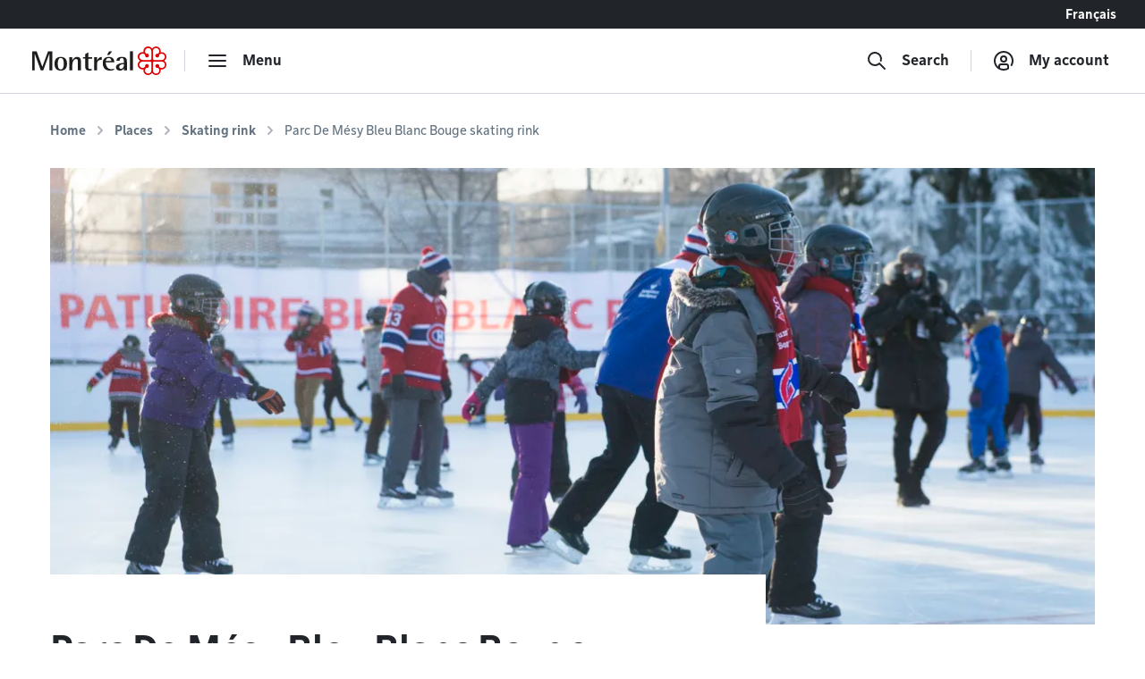

--- FILE ---
content_type: text/html; charset=utf-8
request_url: https://montreal.ca/en/places/parc-de-mesy-bleu-blanc-bouge-skating-rink
body_size: 17666
content:
<!DOCTYPE html><html lang="en"><head><link rel="apple-touch-icon" sizes="180x180" href="/shell/apple-touch-icon.png"/><link rel="icon" type="image/png" sizes="32x32" href="/shell/favicon-32x32.png"/><link rel="icon" type="image/png" sizes="16x16" href="/shell/favicon-16x16.png"/><link rel="manifest" href="/shell/manifest.webmanifest"/><link rel="mask-icon" href="/shell/safari-pinned-tab.svg" color="#e00000"/><meta name="msapplication-TileColor" content="#ffffff"/><meta name="theme-color" content="#ffffff"/><link href="/shell/stylesheets/style.css?v=3.89.1&amp;h=47a63eb8fdcb2dd32c71495833674bc6" rel="stylesheet" as="style"/><link href="https://fonts.googleapis.com/css?family=Nunito+Sans:300,300i,400,400i,600,600i,700,700i" rel="stylesheet" as="style"/><meta http-equiv="X-UA-Compatible" content="IE=edge"/><meta name="viewport" content="width=device-width, initial-scale=1"/><script>
  window.shellConfig = JSON.parse('{"language":"en","azureADEmploye":{"issuer":"https://login.microsoftonline.com/montreal.ca/v2.0","clientId":"8d48b10c-882c-404f-9de1-c20cccff25e0","scope":"openid profile email 8d48b10c-882c-404f-9de1-c20cccff25e0/.default"},"logoutUrls":{"azureB2c":"https://connexion.montreal.ca/connexionmontreal.onmicrosoft.com/b2c_1a_signup_signin/oauth2/v2.0/logout","azureADEmployee":"https://login.microsoftonline.com/9f15d2dc-8753-4f83-aac2-a58288d3a4bc/oauth2/v2.0/logout"},"azureADB2C":{"issuer":"https://connexion.montreal.ca","clientId":"c9370b3e-c362-4d68-83ff-e8eea6618d23","scope":"openid profile email c9370b3e-c362-4d68-83ff-e8eea6618d23"},"signupDomain":"https://services.montreal.ca/","employeeDomainPrefix":"sac","contentApiUrl":"https://api.interne.montreal.ca","publicApiUrl":"https://api.montreal.ca","acsDomain":"https://acs.interne.montreal.ca","domainDci":"https://montreal.ca","instance":"","domain":"https://montreal.ca","profiles":{"enable":true,"citizenApiUrl":"https://api.montreal.ca/api/city-services/citizen/v2","profilesCount":100},"employeeExternalLogoutUrls":[{"name":"Gestion des files d attente","allowedRedirectUrl":{"fr":"https://montreal.esii-orion.com"}}],"publicExternalLogoutUrls":[{"name":"GBEau","allowedRedirectUrl":{"fr":"https://services.montreal.ca/branchements-eau/entrepreneur/logout"}}],"isMobileApp":false,"isInsideAcsShell":false}');
</script><link href="https://api.mapbox.com/mapbox-gl-js/v1.13.2/mapbox-gl.css" rel="stylesheet"><link rel="alternate" hreflang="fr-ca" href="https://montreal.ca/lieux/patinoire-refrigeree-bleu-blanc-bouge-du-parc-de-mesy"><link rel="alternate" hreflang="en-ca" href="https://montreal.ca/en/places/parc-de-mesy-bleu-blanc-bouge-skating-rink"><link rel="alternate" hreflang="x-default" href="https://montreal.ca/lieux/patinoire-refrigeree-bleu-blanc-bouge-du-parc-de-mesy"><script>
  (function(w,d,s,l,i){w[l]=w[l]||[];w[l].push({'gtm.start':
  new Date().getTime(),event:'gtm.js'});var f=d.getElementsByTagName(s)[0],
  j=d.createElement(s),dl=l!='dataLayer'?'&l='+l:'';j.async=true;j.src=
  'https://www.googletagmanager.com/gtm.js?id='+i+dl;f.parentNode.insertBefore(j,f);
  })(window,document,'script','dataLayer','GTM-TFDV82X');
</script><title>Bleu Blanc Bouge refrigerated ice rink | Ville de Montréal</title><base href="/"><link href="style2.css?v=4.73.0&amp;h=19b0555d8b5ce5426ecec9a214a8afb5" rel="stylesheet"><link href="https://montreal.ca/en/places/parc-de-mesy-bleu-blanc-bouge-skating-rink" rel="canonical"><meta name="robots" content="index,follow"><meta name="author" content="Ville de Montréal"><meta name="copyright" content="Ville de Montréal"><meta property="og:type" content="website"><meta property="og:url" content="https://montreal.ca/en/places/parc-de-mesy-bleu-blanc-bouge-skating-rink"><meta property="og:image" content="https://res.cloudinary.com/villemontreal/image/upload/w_1200,h_630,c_fill/f_auto,dpr_auto,q_auto/v1/portail/txqeuaqg1oa9gjeibeeq.jpg"><meta property="twitter:card" content="summary_large_image"><meta property="twitter:site" content="@MTL_Ville"><meta property="twitter:creator" content="@MTL_Ville"><meta property="og:title" content="Parc De Mésy Bleu Blanc Bouge skating rink"><meta property="twitter:title" content="Parc De Mésy Bleu Blanc Bouge skating rink"><meta name="description" content="The Bleu Blanc Bouge (BBB) refrigerated ice rink is located in Parc De Mésy, in Ahuntsic-Cartierville. Open skate and hockey offered. Pickleball courts (Summer)"><meta property="og:description" content="The Bleu Blanc Bouge (BBB) refrigerated ice rink is located in Parc De Mésy, in Ahuntsic-Cartierville. Open skate and hockey offered. Pickleball courts (Summer)"><meta property="twitter:description" content="The Bleu Blanc Bouge (BBB) refrigerated ice rink is located in Parc De Mésy, in Ahuntsic-Cartierville. Open skate and hockey offered. Pickleball courts (Summer)"><meta property="og:image:width" content="1200"><meta property="og:image:height" content="630"><script>
                window.config = JSON.parse('{"language":"en","languagePrefixes":{"en":"/en/","fr":"/"},"config":{"environmentName":"PROD"},"cookies":{},"languageVersions":{"en":"/places/parc-de-mesy-bleu-blanc-bouge-skating-rink","fr":"/lieux/patinoire-refrigeree-bleu-blanc-bouge-du-parc-de-mesy"},"hash":"19b0555d8b5ce5426ecec9a214a8afb5"}');
              </script><script src="https://www.google.com/recaptcha/api.js?hl=en" async="" defer=""></script></head><body class="content" data-portal-version="4.73.0"><noscript><div class="shell-page-error">Votre navigateur ne supporte pas Javascript! / Your browser does not support JavaScript!</div></noscript><div class="shell-style shell-fixed-top"><a href="/en/places/parc-de-mesy-bleu-blanc-bouge-skating-rink#shell-main-content" class="sr-only skip-navigation">Go to content</a></div><div class="shell-main-wrapper h-100" data-shell-version="3.89.1" id="main-content"><div class="shell-page shell-page-public site-sticky-footer"><div class="shell-style site-header"><header class="header-main-nav is-fixed-top" id="header-shell"><nav class="fixed-top" id="menu-bao" aria-label="Main menu"><div class="navbar-lang-switcher d-flex"><a href="/" class="ml-auto btn btn-lang" id="shell-change-language-link" lang="fr">Français</a></div><div class="navbar navbar-light main-navbar navbar-expand w-100"><a class="navbar-brand" href="/en" aria-label="Back to Montréal.ca home page"><div class="d-none d-md-flex"><svg x="0px" y="0px" viewBox="0 0 184.6 39.3" xml:space="preserve" xmlns="http://www.w3.org/2000/svg" aria-labelledby="logo-vdm-header" role="img"><title id="logo-vdm-header">Ville de Montréal</title><polyline class="letter" points="0,6.6 6.1,6.6 13.9,27.9 14,27.9 21.8,6.6 27.7,6.6 27.7,32.8 23.6,32.8 23.6,10.2 23.5,10.2 15.2,32.8 11.8,32.8 3.5,10.2 3.4,10.2 3.4,32.8 0,32.8 0,6.6"></polyline><path class="letter" d="M39.3,31.6c3.7,0,4.1-4.6,4.1-7.9c0-3.3-0.4-7.9-4.1-7.9c-3.6,0-4.1,4.6-4.1,7.9C35.2,27.1,35.7,31.6,39.3,31.6 M30.7,23.8 c0-6.1,2.9-9.4,8.6-9.4s8.6,3.3,8.6,9.4s-2.9,9.4-8.6,9.4S30.7,29.9,30.7,23.8z"></path><path class="letter" d="M51.1,14.7h4.1V19h0.1c0.7-1.3,2.5-4.7,6.8-4.7c3.4,0,4.9,2.7,4.9,5.3v13.2h-4.1V21.5c0-2.3-0.4-4.3-2.5-4.3c-4.1,0-5.2,5.9-5.2,8.2v7.5h-4.1L51.1,14.7"></path><path class="letter" d="M82,32.9c-0.8,0.2-1.9,0.3-2.9,0.3c-3.9,0-6.1-1.1-6.1-4.6V16.7h-3.1v-2H73v-4.2l4.1-2.3v6.6h5.3v2h-5.3v10.4c0,2.7,0.3,3.9,2.9,3.9c0.7,0,1.4-0.1,1.9-0.3L82,32.9"></path><path class="letter" d="M85.1,14.7h4.1v4.6h0.1c1.3-2.4,2.7-4.7,6.3-5v4c-4,0.1-6.4,1.4-6.4,6.2v8.3h-4.1V14.7"></path><path class="letter" d="M105.8,6.6h4.3l-4,5H103L105.8,6.6 M108.8,20c0-1.4-0.5-4.1-3.6-4.1c-3.2,0-3.8,3-3.9,4.1H108.8z M112.5,32.2c-1.7,0.6-3.2,1-5.7,1c-5.4,0-9.7-3-9.7-10.2c0-5,2.2-8.6,8.3-8.6c6.3,0,7.5,3.9,7.5,7.4h-11.7c0,3.6,1.7,9.5,7.6,9.5c1.3,0,2.5-0.2,3.7-0.8V32.2z"></path><path class="letter" d="M126.1,24.3c-1.7,0.1-6.4,0.5-6.4,3.8c0,1.6,1,2.7,2.4,2.7s4-1.3,4-4.4V24.3 M126.1,30.3L126.1,30.3 c-0.7,1.1-2.5,2.9-5.6,2.9s-5.3-2-5.3-4.5c0-5.6,8.3-5.8,10.9-6v-1.6c0-2,0-5.2-2.7-5.2c-2.5,0-3,1.8-3.2,3.9h-4.3c0.2-2.7,1.4-5.5,7.5-5.5c6.4,0,6.9,3.3,6.9,6.8v11.6h-4.1L126.1,30.3L126.1,30.3z"></path><rect class="letter" x="134.5" y="6.6" width="4.1" height="26.2"></rect><path class="rosace" d="M167.3,36c-0.8-0.8-1.3-1.9-1.3-3.1V22.7c0-1.3,1.2-1.9,1.9-1.9h10.3c2.1,0,4.4,1.7,4.4,4.4c0,2.4-1.9,4.4-4.3,4.4c-1.5,0-2.6-0.7-3.2-1.3c0,0-0.4-0.4-0.5-0.5c0.1-0.2,0.2-0.5,0.2-0.9l0,0c0-1.5-1.2-2.6-2.7-2.6c-0.7,0-1.3,0.3-1.8,0.7c-0.5,0.5-0.8,1.2-0.8,1.9s0.3,1.4,0.8,1.9s1.1,0.7,1.9,0.7c0.4,0,0.7-0.1,0.9-0.2c0.1,0.1,0.5,0.5,0.5,0.5c0.3,0.3,1.3,1.4,1.3,3.1l0,0c0,2.7-2.3,4.4-4.4,4.4C169.3,37.3,168.2,36.8,167.3,36 M148.7,28.3c-0.8-0.8-1.3-2-1.3-3.1c0-1.2,0.4-2.3,1.3-3.1c0.8-0.8,1.9-1.3,3.1-1.3H162c1.3,0,2,1.1,2,1.9v10.2c0,1.2-0.5,2.3-1.3,3.1c-0.6,0.6-1.6,1.3-3.1,1.3c-2.4,0-4.4-1.9-4.4-4.3l0,0c0-1.5,0.7-2.6,1.3-3.2c0,0,0.4-0.4,0.5-0.5c0.2,0.1,0.5,0.2,0.9,0.2c1.5,0,2.6-1.2,2.6-2.7c0-0.7-0.3-1.3-0.7-1.8c-0.5-0.5-1.2-0.8-1.9-0.8s-1.4,0.3-1.9,0.8s-0.7,1.1-0.7,1.8l0,0c0,0.4,0.1,0.7,0.2,0.9c-0.1,0.1-0.5,0.5-0.5,0.5c-0.3,0.3-1.4,1.3-3.1,1.3C150.6,29.6,149.5,29.1,148.7,28.3z M166,6.5c0-1.2,0.5-2.3,1.3-3.1c0.6-0.6,1.6-1.3,3.1-1.3c1.2,0,2.3,0.5,3.1,1.3s1.3,1.9,1.3,3l0,0c0,1.5-0.7,2.6-1.3,3.2c0,0-0.4,0.4-0.5,0.5c-0.2-0.1-0.5-0.2-0.9-0.2c-1.5,0-2.6,1.2-2.6,2.7c0,0.7,0.3,1.3,0.7,1.8c0.5,0.5,1.2,0.8,1.9,0.8l0,0c0.7,0,1.4-0.3,1.9-0.8s0.7-1.1,0.7-1.8l0,0c0-0.4-0.1-0.7-0.2-0.9c0.1-0.1,0.5-0.5,0.5-0.5c0.3-0.3,1.4-1.3,3.1-1.3c2.7,0,4.4,2.3,4.4,4.4c0,1.2-0.5,2.3-1.3,3.1s-1.9,1.3-3.1,1.3H168c-1.3,0-1.9-1.1-1.9-1.9L166,6.5L166,6.5z M156.5,9.7L156.5,9.7c-0.3-0.3-1.3-1.4-1.3-3.1l0,0c0-2.7,2.3-4.4,4.4-4.4c1.2,0,2.3,0.5,3.1,1.3s1.3,1.9,1.3,3.1v10.1c0,1.3-1.1,1.9-1.9,1.9h-10.2c-1.2,0-2.3-0.5-3.1-1.3c-0.6-0.6-1.3-1.6-1.3-3.1c0-1.2,0.5-2.3,1.3-3.1c0.8-0.8,1.9-1.3,3-1.3c1.5,0,2.6,0.7,3.2,1.3c0,0,0.4,0.4,0.5,0.5c-0.1,0.2-0.2,0.5-0.2,0.9c0,1.5,1.2,2.6,2.7,2.6c0.7,0,1.3-0.3,1.8-0.7c0.5-0.5,0.8-1.2,0.8-1.9s-0.3-1.4-0.8-1.9s-1.1-0.7-1.9-0.7c-0.4,0-0.7,0.1-0.9,0.2C156.9,10.1,156.5,9.7,156.5,9.7z M165,3.1c-1.3-1.9-3.3-3.1-5.5-3.1c-3.6,0-6.5,2.9-6.5,6.5c0,0.4,0.1,0.8,0.2,1.5c-0.3-0.1-1-0.2-1.5-0.2c-3.7,0-6.5,2.8-6.5,6.4c0,2.1,1.2,4.2,3.1,5.5c-1.9,1.3-3.1,3.3-3.1,5.4c0,3.6,2.9,6.5,6.6,6.5c0.4,0,1-0.1,1.4-0.2c-0.1,0.6-0.2,1.1-0.2,1.4c0,3.7,2.8,6.5,6.5,6.5c2.1,0,4.1-1.1,5.4-3c1.2,1.8,3.4,3,5.5,3c3.6,0,6.4-2.9,6.4-6.5c0-0.5-0.1-1.1-0.2-1.4c0.6,0.1,1.1,0.2,1.5,0.2c3.6,0,6.5-2.9,6.5-6.5c0-2.1-1.1-4.2-3-5.4c1.8-1.2,3-3.3,3-5.4c0-3.5-3-6.4-6.6-6.4c-0.5,0-1,0.1-1.4,0.2c0.1-0.3,0.2-1,0.2-1.5c0-3.7-2.8-6.5-6.4-6.5C168.3,0,166.2,1.2,165,3.1z"></path></svg></div><div class="d-flex d-md-none"><svg id="logo-rosace" viewBox="0 0 80 80" xml:space="preserve" xmlns="http://www.w3.org/2000/svg"><path class="rosace" d="M40.1,6.2C37.5,2.4,33.3,0,29,0c-7.4,0-13.1,5.8-13.1,13.3c0,0.7,0.2,1.7,0.4,3c-0.7-0.1-1.9-0.4-3-0.4C5.8,15.9,0,21.6,0,29c0,4.3,2.4,8.5,6.3,11.1c-3.9,2.6-6.2,6.7-6.2,11c0,7.2,6,13.1,13.3,13.1c0.9,0,2-0.2,2.9-0.4C16,65,15.9,66,15.9,66.7C15.9,74.2,21.6,80,29,80c4.4,0,8.4-2.3,11-6.1c2.4,3.7,6.8,6.1,11,6.1c7.3,0,13.1-5.8,13.1-13.3c0-1-0.2-2.1-0.4-2.9c1.3,0.3,2.2,0.4,3,0.4C74,64.2,80,58.3,80,51c0-4.3-2.3-8.5-6.1-11c3.7-2.5,6.1-6.7,6.1-11c0-7.2-6-13.1-13.4-13.1c-0.9,0-2,0.2-2.9,0.4c0.1-0.7,0.4-2,0.4-3C64.1,5.8,58.4,0,51,0C46.8,0,42.6,2.4,40.1,6.2L40.1,6.2zM22.8,19.5L22.8,19.5c-0.6-0.6-2.7-2.8-2.7-6.4l0,0c0-5.5,4.6-8.9,8.9-8.9c2.4,0,4.6,0.9,6.3,2.6s2.6,3.9,2.6,6.3v20.6c0,2.5-2.3,4-3.9,4H13.3c-2.3,0-4.7-0.9-6.3-2.6c-1.2-1.2-2.5-3.2-2.5-6.2c0-2.4,0.9-4.7,2.6-6.3C8.7,21,10.9,20,13.3,20c3.1,0,5.2,1.5,6.4,2.7c0,0,0.8,0.8,1,1c-0.2,0.5-0.4,1.1-0.4,1.9c0,3,2.4,5.4,5.4,5.4c1.4,0,2.7-0.5,3.7-1.5S31,27,31,25.6s-0.6-2.9-1.6-3.9s-2.3-1.5-3.8-1.5c-0.8,0-1.5,0.2-1.8,0.4C23.7,20.4,22.8,19.5,22.8,19.5L22.8,19.5z M42.2,13.2c0-2.3,0.9-4.7,2.6-6.3C46,5.7,48,4.4,51,4.4c2.4,0,4.7,1,6.3,2.6c1.6,1.6,2.6,3.8,2.6,6.2l0,0c0,3.1-1.4,5.2-2.7,6.4c0,0-0.8,0.8-1,1c-0.5-0.2-1.1-0.3-1.9-0.3c-2.9,0-5.4,2.4-5.4,5.4c0,1.4,0.5,2.7,1.5,3.7s2.5,1.6,3.9,1.6l0,0c1.4,0,2.8-0.6,3.9-1.6c1-1,1.5-2.3,1.5-3.7l0,0c0-0.8-0.2-1.5-0.4-1.8c0.2-0.2,1-1.1,1-1.1c0.7-0.8,3-2.8,6.5-2.8c5.5,0,8.9,4.6,8.9,8.9c0,2.4-0.9,4.6-2.6,6.3s-3.9,2.6-6.3,2.6H46.2c-2.6,0-3.9-2.3-3.9-3.9L42.2,13.2L42.2,13.2z M7,57.5c-1.7-1.7-2.7-4-2.7-6.3c0-2.4,0.9-4.6,2.6-6.3c1.7-1.7,3.9-2.6,6.3-2.7h20.6c2.6,0,4,2.3,4,3.9v20.7c0,2.3-1,4.7-2.7,6.4c-1.2,1.2-3.2,2.5-6.2,2.5c-4.9,0-8.9-3.9-8.9-8.8l0,0c0-3.1,1.5-5.2,2.7-6.4c0,0,0.8-0.8,1-1c0.5,0.2,1.1,0.3,1.9,0.4c3,0,5.4-2.4,5.4-5.4c0-1.4-0.5-2.7-1.5-3.7s-2.5-1.6-3.9-1.6s-2.9,0.6-3.9,1.6s-1.5,2.3-1.5,3.8l0,0c0,0.8,0.2,1.5,0.4,1.8l-1,1.1C19,57.9,16.7,60,13.2,60C10.8,60,8.6,59.1,7,57.5L7,57.5z M44.9,73.1c-1.7-1.7-2.7-3.9-2.7-6.3V46.1c0-2.5,2.3-3.9,3.9-4h20.7c4.3,0,8.9,3.4,8.9,8.9c0,4.9-3.9,8.9-8.8,8.9c-3.1,0-5.2-1.5-6.4-2.7c0,0-0.8-0.8-1-1c0.2-0.5,0.3-1.1,0.3-1.9l0,0c0-3-2.4-5.4-5.4-5.4c-1.4,0-2.7,0.5-3.7,1.5s-1.6,2.5-1.6,3.9s0.6,2.9,1.6,3.9s2.3,1.5,3.8,1.5c0.8,0,1.5-0.2,1.8-0.4l1.1,1c0.6,0.6,2.7,2.8,2.7,6.4l0,0c0,5.5-4.6,8.9-8.9,8.9C48.8,75.7,46.6,74.8,44.9,73.1L44.9,73.1z"></path></svg></div></a><div class="navbar-separator"></div><button type="button" id="main-menu-toggler" class="btn navbar-btn navbar-btn-icon btn-hide-label-sm" aria-expanded="false" aria-controls="main-menu" aria-label="menu"><span class="icon icon-menu" aria-hidden="true"></span><span class="btn-label">Menu</span></button><div id="main-menu" class="main-menu" tabindex="-1"><div class="main-menu-mobile-header d-md-none"><a class="navbar-brand" href="/en" aria-label="Back to Montréal.ca home page"><svg x="0px" y="0px" viewBox="0 0 184.6 39.3"><polyline class="letter" points="0,6.6 6.1,6.6 13.9,27.9 14,27.9 21.8,6.6 27.7,6.6 27.7,32.8 23.6,32.8 23.6,10.2 23.5,10.2 15.2,32.8 11.8,32.8 3.5,10.2 3.4,10.2 3.4,32.8 0,32.8 0,6.6"></polyline><path class="letter" d="M39.3,31.6c3.7,0,4.1-4.6,4.1-7.9c0-3.3-0.4-7.9-4.1-7.9c-3.6,0-4.1,4.6-4.1,7.9C35.2,27.1,35.7,31.6,39.3,31.6 M30.7,23.8 c0-6.1,2.9-9.4,8.6-9.4s8.6,3.3,8.6,9.4s-2.9,9.4-8.6,9.4S30.7,29.9,30.7,23.8z"></path><path class="letter" d="M51.1,14.7h4.1V19h0.1c0.7-1.3,2.5-4.7,6.8-4.7c3.4,0,4.9,2.7,4.9,5.3v13.2h-4.1V21.5c0-2.3-0.4-4.3-2.5-4.3c-4.1,0-5.2,5.9-5.2,8.2v7.5h-4.1L51.1,14.7"></path><path class="letter" d="M82,32.9c-0.8,0.2-1.9,0.3-2.9,0.3c-3.9,0-6.1-1.1-6.1-4.6V16.7h-3.1v-2H73v-4.2l4.1-2.3v6.6h5.3v2h-5.3v10.4c0,2.7,0.3,3.9,2.9,3.9c0.7,0,1.4-0.1,1.9-0.3L82,32.9"></path><path class="letter" d="M85.1,14.7h4.1v4.6h0.1c1.3-2.4,2.7-4.7,6.3-5v4c-4,0.1-6.4,1.4-6.4,6.2v8.3h-4.1V14.7"></path><path class="letter" d="M105.8,6.6h4.3l-4,5H103L105.8,6.6 M108.8,20c0-1.4-0.5-4.1-3.6-4.1c-3.2,0-3.8,3-3.9,4.1H108.8z M112.5,32.2c-1.7,0.6-3.2,1-5.7,1c-5.4,0-9.7-3-9.7-10.2c0-5,2.2-8.6,8.3-8.6c6.3,0,7.5,3.9,7.5,7.4h-11.7c0,3.6,1.7,9.5,7.6,9.5c1.3,0,2.5-0.2,3.7-0.8V32.2z"></path><path class="letter" d="M126.1,24.3c-1.7,0.1-6.4,0.5-6.4,3.8c0,1.6,1,2.7,2.4,2.7s4-1.3,4-4.4V24.3 M126.1,30.3L126.1,30.3 c-0.7,1.1-2.5,2.9-5.6,2.9s-5.3-2-5.3-4.5c0-5.6,8.3-5.8,10.9-6v-1.6c0-2,0-5.2-2.7-5.2c-2.5,0-3,1.8-3.2,3.9h-4.3c0.2-2.7,1.4-5.5,7.5-5.5c6.4,0,6.9,3.3,6.9,6.8v11.6h-4.1L126.1,30.3L126.1,30.3z"></path><rect class="letter" x="134.5" y="6.6" width="4.1" height="26.2"></rect><path class="rosace" d="M167.3,36c-0.8-0.8-1.3-1.9-1.3-3.1V22.7c0-1.3,1.2-1.9,1.9-1.9h10.3c2.1,0,4.4,1.7,4.4,4.4c0,2.4-1.9,4.4-4.3,4.4c-1.5,0-2.6-0.7-3.2-1.3c0,0-0.4-0.4-0.5-0.5c0.1-0.2,0.2-0.5,0.2-0.9l0,0c0-1.5-1.2-2.6-2.7-2.6c-0.7,0-1.3,0.3-1.8,0.7c-0.5,0.5-0.8,1.2-0.8,1.9s0.3,1.4,0.8,1.9s1.1,0.7,1.9,0.7c0.4,0,0.7-0.1,0.9-0.2c0.1,0.1,0.5,0.5,0.5,0.5c0.3,0.3,1.3,1.4,1.3,3.1l0,0c0,2.7-2.3,4.4-4.4,4.4C169.3,37.3,168.2,36.8,167.3,36 M148.7,28.3c-0.8-0.8-1.3-2-1.3-3.1c0-1.2,0.4-2.3,1.3-3.1c0.8-0.8,1.9-1.3,3.1-1.3H162c1.3,0,2,1.1,2,1.9v10.2c0,1.2-0.5,2.3-1.3,3.1c-0.6,0.6-1.6,1.3-3.1,1.3c-2.4,0-4.4-1.9-4.4-4.3l0,0c0-1.5,0.7-2.6,1.3-3.2c0,0,0.4-0.4,0.5-0.5c0.2,0.1,0.5,0.2,0.9,0.2c1.5,0,2.6-1.2,2.6-2.7c0-0.7-0.3-1.3-0.7-1.8c-0.5-0.5-1.2-0.8-1.9-0.8s-1.4,0.3-1.9,0.8s-0.7,1.1-0.7,1.8l0,0c0,0.4,0.1,0.7,0.2,0.9c-0.1,0.1-0.5,0.5-0.5,0.5c-0.3,0.3-1.4,1.3-3.1,1.3C150.6,29.6,149.5,29.1,148.7,28.3z M166,6.5c0-1.2,0.5-2.3,1.3-3.1c0.6-0.6,1.6-1.3,3.1-1.3c1.2,0,2.3,0.5,3.1,1.3s1.3,1.9,1.3,3l0,0c0,1.5-0.7,2.6-1.3,3.2c0,0-0.4,0.4-0.5,0.5c-0.2-0.1-0.5-0.2-0.9-0.2c-1.5,0-2.6,1.2-2.6,2.7c0,0.7,0.3,1.3,0.7,1.8c0.5,0.5,1.2,0.8,1.9,0.8l0,0c0.7,0,1.4-0.3,1.9-0.8s0.7-1.1,0.7-1.8l0,0c0-0.4-0.1-0.7-0.2-0.9c0.1-0.1,0.5-0.5,0.5-0.5c0.3-0.3,1.4-1.3,3.1-1.3c2.7,0,4.4,2.3,4.4,4.4c0,1.2-0.5,2.3-1.3,3.1s-1.9,1.3-3.1,1.3H168c-1.3,0-1.9-1.1-1.9-1.9L166,6.5L166,6.5z M156.5,9.7L156.5,9.7c-0.3-0.3-1.3-1.4-1.3-3.1l0,0c0-2.7,2.3-4.4,4.4-4.4c1.2,0,2.3,0.5,3.1,1.3s1.3,1.9,1.3,3.1v10.1c0,1.3-1.1,1.9-1.9,1.9h-10.2c-1.2,0-2.3-0.5-3.1-1.3c-0.6-0.6-1.3-1.6-1.3-3.1c0-1.2,0.5-2.3,1.3-3.1c0.8-0.8,1.9-1.3,3-1.3c1.5,0,2.6,0.7,3.2,1.3c0,0,0.4,0.4,0.5,0.5c-0.1,0.2-0.2,0.5-0.2,0.9c0,1.5,1.2,2.6,2.7,2.6c0.7,0,1.3-0.3,1.8-0.7c0.5-0.5,0.8-1.2,0.8-1.9s-0.3-1.4-0.8-1.9s-1.1-0.7-1.9-0.7c-0.4,0-0.7,0.1-0.9,0.2C156.9,10.1,156.5,9.7,156.5,9.7z M165,3.1c-1.3-1.9-3.3-3.1-5.5-3.1c-3.6,0-6.5,2.9-6.5,6.5c0,0.4,0.1,0.8,0.2,1.5c-0.3-0.1-1-0.2-1.5-0.2c-3.7,0-6.5,2.8-6.5,6.4c0,2.1,1.2,4.2,3.1,5.5c-1.9,1.3-3.1,3.3-3.1,5.4c0,3.6,2.9,6.5,6.6,6.5c0.4,0,1-0.1,1.4-0.2c-0.1,0.6-0.2,1.1-0.2,1.4c0,3.7,2.8,6.5,6.5,6.5c2.1,0,4.1-1.1,5.4-3c1.2,1.8,3.4,3,5.5,3c3.6,0,6.4-2.9,6.4-6.5c0-0.5-0.1-1.1-0.2-1.4c0.6,0.1,1.1,0.2,1.5,0.2c3.6,0,6.5-2.9,6.5-6.5c0-2.1-1.1-4.2-3-5.4c1.8-1.2,3-3.3,3-5.4c0-3.5-3-6.4-6.6-6.4c-0.5,0-1,0.1-1.4,0.2c0.1-0.3,0.2-1,0.2-1.5c0-3.7-2.8-6.5-6.4-6.5C168.3,0,166.2,1.2,165,3.1z"></path></svg></a><div class="ml-auto"><button class="btn navbar-btn js-button-mobile-close" aria-label="Close"><svg width="24px" height="24px" viewBox="0 0 24 24" role="icon" aria-hidden="true"><path d="M12 13.414l-5.293 5.293a1 1 0 11-1.414-1.414L10.586 12 5.293 6.707a1 1 0 011.414-1.414l12 12a1 1 0 01-1.414 1.414L12 13.414zm5.293-8.121a1 1 0 011.414 1.414l-3 3a1 1 0 11-1.414-1.414l3-3z"></path></svg></button></div></div><div class="main-menu-container"><div class="row"><div class="col-12"><div class="row main-menu-content"><div class="col-12 col-md-5 col-lg-4 mb-4 mb-md-0"><span id="categories-menu-heading" class="main-menu-heading">Categories</span><ul class="main-menu-level1 main-menu-categories" aria-labelledby="categories-menu-heading"><li class="main-menu-level1-item"><button id="category-culture-et-loisirs" class="btn-main-menu-toggle" aria-expanded="false">Arts and Sports</button><ul class="main-menu-level2 main-menu-level2-hidden" aria-labelledby="category-culture-et-loisirs"><li><a href="/en/heritage-and-history">Heritage and History</a></li><li><a href="/en/libraries">Libraries</a></li><li><a href="/en/parks-and-nature">Parks and Nature</a></li><li><a href="/en/shows-and-exhibitions">Shows and Exhibitions</a></li><li><a href="/en/sports-and-recreation">Sports and Recreation</a></li></ul><div class="main-menu-level2-close"><button class="btn navbar-btn js-button-close" aria-label="Close" tabindex="-1"><svg width="24px" height="24px" viewBox="0 0 24 24" role="icon" aria-hidden="true"><path d="M12 13.414l-5.293 5.293a1 1 0 11-1.414-1.414L10.586 12 5.293 6.707a1 1 0 011.414-1.414l12 12a1 1 0 01-1.414 1.414L12 13.414zm5.293-8.121a1 1 0 011.414 1.414l-3 3a1 1 0 11-1.414-1.414l3-3z"></path></svg></button></div></li><li class="main-menu-level1-item"><button id="category-affaires-et-economie" class="btn-main-menu-toggle" aria-expanded="false">Business</button><ul class="main-menu-level2 main-menu-level2-hidden" aria-labelledby="category-affaires-et-economie"><li><a href="/en/city-suppliers">City Suppliers</a></li><li><a href="/en/funding-and-assistance">Funding and Assistance</a></li><li><a href="/en/innovation-and-research">Innovation and Research</a></li><li><a href="/en/permits-and-authorizations">Permits and Authorizations</a></li></ul><div class="main-menu-level2-close"><button class="btn navbar-btn js-button-close" aria-label="Close" tabindex="-1"><svg width="24px" height="24px" viewBox="0 0 24 24" role="icon" aria-hidden="true"><path d="M12 13.414l-5.293 5.293a1 1 0 11-1.414-1.414L10.586 12 5.293 6.707a1 1 0 011.414-1.414l12 12a1 1 0 01-1.414 1.414L12 13.414zm5.293-8.121a1 1 0 011.414 1.414l-3 3a1 1 0 11-1.414-1.414l3-3z"></path></svg></button></div></li><li class="main-menu-level1-item"><button id="category-vie-communautaire" class="btn-main-menu-toggle" aria-expanded="false">Community</button><ul class="main-menu-level2 main-menu-level2-hidden" aria-labelledby="category-vie-communautaire"><li><a href="/en/awards-and-distinctions">Awards and Distinctions</a></li><li><a href="/en/diversity">Diversity</a></li><li><a href="/en/neighbourhood-life">Neighbourhood Life</a></li><li><a href="/en/prevention-and-social-action">Prevention and Social Action</a></li><li><a href="/en/universal-access">Universal Access</a></li></ul><div class="main-menu-level2-close"><button class="btn navbar-btn js-button-close" aria-label="Close" tabindex="-1"><svg width="24px" height="24px" viewBox="0 0 24 24" role="icon" aria-hidden="true"><path d="M12 13.414l-5.293 5.293a1 1 0 11-1.414-1.414L10.586 12 5.293 6.707a1 1 0 011.414-1.414l12 12a1 1 0 01-1.414 1.414L12 13.414zm5.293-8.121a1 1 0 011.414 1.414l-3 3a1 1 0 11-1.414-1.414l3-3z"></path></svg></button></div></li><li class="main-menu-level1-item"><button id="category-participation-citoyenne" class="btn-main-menu-toggle" aria-expanded="false">Democracy and Engagement</button><ul class="main-menu-level2 main-menu-level2-hidden" aria-labelledby="category-participation-citoyenne"><li><a href="/en/public-consultations">Public Consultations</a></li><li><a href="/en/resident-initiatives">Resident Initiatives</a></li></ul><div class="main-menu-level2-close"><button class="btn navbar-btn js-button-close" aria-label="Close" tabindex="-1"><svg width="24px" height="24px" viewBox="0 0 24 24" role="icon" aria-hidden="true"><path d="M12 13.414l-5.293 5.293a1 1 0 11-1.414-1.414L10.586 12 5.293 6.707a1 1 0 011.414-1.414l12 12a1 1 0 01-1.414 1.414L12 13.414zm5.293-8.121a1 1 0 011.414 1.414l-3 3a1 1 0 11-1.414-1.414l3-3z"></path></svg></button></div></li><li class="main-menu-level1-item"><button id="category-environnement" class="btn-main-menu-toggle" aria-expanded="false">Environment</button><ul class="main-menu-level2 main-menu-level2-hidden" aria-labelledby="category-environnement"><li><a href="/en/collections-and-recycling">Collections and Recycling</a></li><li><a href="/en/ecological-transition">Ecological Transition</a></li><li><a href="/en/trees-and-gardens">Trees and Gardens</a></li><li><a href="/en/water">Water</a></li></ul><div class="main-menu-level2-close"><button class="btn navbar-btn js-button-close" aria-label="Close" tabindex="-1"><svg width="24px" height="24px" viewBox="0 0 24 24" role="icon" aria-hidden="true"><path d="M12 13.414l-5.293 5.293a1 1 0 11-1.414-1.414L10.586 12 5.293 6.707a1 1 0 011.414-1.414l12 12a1 1 0 01-1.414 1.414L12 13.414zm5.293-8.121a1 1 0 011.414 1.414l-3 3a1 1 0 11-1.414-1.414l3-3z"></path></svg></button></div></li><li class="main-menu-level1-item"><button id="category-sante-et-securite-publiques" class="btn-main-menu-toggle" aria-expanded="false">Health and Public Safety</button><ul class="main-menu-level2 main-menu-level2-hidden" aria-labelledby="category-sante-et-securite-publiques"><li><a href="/en/emergency-situations-and-disasters">Emergency Situations and Disasters</a></li></ul><div class="main-menu-level2-close"><button class="btn navbar-btn js-button-close" aria-label="Close" tabindex="-1"><svg width="24px" height="24px" viewBox="0 0 24 24" role="icon" aria-hidden="true"><path d="M12 13.414l-5.293 5.293a1 1 0 11-1.414-1.414L10.586 12 5.293 6.707a1 1 0 011.414-1.414l12 12a1 1 0 01-1.414 1.414L12 13.414zm5.293-8.121a1 1 0 011.414 1.414l-3 3a1 1 0 11-1.414-1.414l3-3z"></path></svg></button></div></li><li class="main-menu-level1-item"><button id="category-maison-et-logement" class="btn-main-menu-toggle" aria-expanded="false">Homes and Housing</button><ul class="main-menu-level2 main-menu-level2-hidden" aria-labelledby="category-maison-et-logement"><li><a href="/en/buying-and-selling-home">Buying and Selling a Home</a></li><li><a href="/en/homes">Homes</a></li><li><a href="/en/outdoor-development-and-maintenance">Outdoor Development and Maintenance</a></li><li><a href="/en/renovation-and-construction">Renovation and Construction</a></li></ul><div class="main-menu-level2-close"><button class="btn navbar-btn js-button-close" aria-label="Close" tabindex="-1"><svg width="24px" height="24px" viewBox="0 0 24 24" role="icon" aria-hidden="true"><path d="M12 13.414l-5.293 5.293a1 1 0 11-1.414-1.414L10.586 12 5.293 6.707a1 1 0 011.414-1.414l12 12a1 1 0 01-1.414 1.414L12 13.414zm5.293-8.121a1 1 0 011.414 1.414l-3 3a1 1 0 11-1.414-1.414l3-3z"></path></svg></button></div></li><li class="main-menu-level1-item"><button id="category-contraventions-et-reglementation" class="btn-main-menu-toggle" aria-expanded="false">Justice</button><ul class="main-menu-level2 main-menu-level2-hidden" aria-labelledby="category-contraventions-et-reglementation"><li><a href="/en/claims-and-complaints">Claims and Complaints</a></li><li><a href="/en/offences-and-hearings">Offences and Hearings</a></li></ul><div class="main-menu-level2-close"><button class="btn navbar-btn js-button-close" aria-label="Close" tabindex="-1"><svg width="24px" height="24px" viewBox="0 0 24 24" role="icon" aria-hidden="true"><path d="M12 13.414l-5.293 5.293a1 1 0 11-1.414-1.414L10.586 12 5.293 6.707a1 1 0 011.414-1.414l12 12a1 1 0 01-1.414 1.414L12 13.414zm5.293-8.121a1 1 0 011.414 1.414l-3 3a1 1 0 11-1.414-1.414l3-3z"></path></svg></button></div></li><li class="main-menu-level1-item"><button id="category-entretien-et-circulation" class="btn-main-menu-toggle" aria-expanded="false">Maintenance and Traffic</button><ul class="main-menu-level2 main-menu-level2-hidden" aria-labelledby="category-entretien-et-circulation"><li><a href="/en/construction-and-street-closings">Construction and Street Closings</a></li><li><a href="/en/parking">Parking</a></li><li><a href="/en/snow-removal">Snow Removal</a></li><li><a href="/en/travel-and-transportation">Travel and Transportation</a></li></ul><div class="main-menu-level2-close"><button class="btn navbar-btn js-button-close" aria-label="Close" tabindex="-1"><svg width="24px" height="24px" viewBox="0 0 24 24" role="icon" aria-hidden="true"><path d="M12 13.414l-5.293 5.293a1 1 0 11-1.414-1.414L10.586 12 5.293 6.707a1 1 0 011.414-1.414l12 12a1 1 0 01-1.414 1.414L12 13.414zm5.293-8.121a1 1 0 011.414 1.414l-3 3a1 1 0 11-1.414-1.414l3-3z"></path></svg></button></div></li><li class="main-menu-level1-item"><button id="category-organisation-municipale" class="btn-main-menu-toggle" aria-expanded="false">Municipal Administration</button><ul class="main-menu-level2 main-menu-level2-hidden" aria-labelledby="category-organisation-municipale"><li><a href="/en/administration">Administration</a></li><li><a href="/en/boroughs">Boroughs</a></li><li><a href="/en/budget-and-financial-profile">Budget and Financial Profile</a></li><li><a href="/en/city-hall-and-elected-officials">City Hall and Elected Officials</a></li><li><a href="/en/french-language">French language</a></li><li><a href="/en/jobs">Jobs</a></li><li><a href="/en/organizations-and-councils">Organizations and councils</a></li><li><a href="/en/publications-and-data">Publications and Data</a></li></ul><div class="main-menu-level2-close"><button class="btn navbar-btn js-button-close" aria-label="Close" tabindex="-1"><svg width="24px" height="24px" viewBox="0 0 24 24" role="icon" aria-hidden="true"><path d="M12 13.414l-5.293 5.293a1 1 0 11-1.414-1.414L10.586 12 5.293 6.707a1 1 0 011.414-1.414l12 12a1 1 0 01-1.414 1.414L12 13.414zm5.293-8.121a1 1 0 011.414 1.414l-3 3a1 1 0 11-1.414-1.414l3-3z"></path></svg></button></div></li><li class="main-menu-level1-item"><button id="category-animaux" class="btn-main-menu-toggle" aria-expanded="false">Pets</button><ul class="main-menu-level2 main-menu-level2-hidden" aria-labelledby="category-animaux"><li><a href="/en/pets">Pets</a></li><li><a href="/en/wildlife-and-insects">Wildlife and Insects</a></li></ul><div class="main-menu-level2-close"><button class="btn navbar-btn js-button-close" aria-label="Close" tabindex="-1"><svg width="24px" height="24px" viewBox="0 0 24 24" role="icon" aria-hidden="true"><path d="M12 13.414l-5.293 5.293a1 1 0 11-1.414-1.414L10.586 12 5.293 6.707a1 1 0 011.414-1.414l12 12a1 1 0 01-1.414 1.414L12 13.414zm5.293-8.121a1 1 0 011.414 1.414l-3 3a1 1 0 11-1.414-1.414l3-3z"></path></svg></button></div></li><li class="main-menu-level1-item"><button id="category-taxes-et-evaluation-fonciere" class="btn-main-menu-toggle" aria-expanded="false">Taxes and Property Assessment</button><ul class="main-menu-level2 main-menu-level2-hidden" aria-labelledby="category-taxes-et-evaluation-fonciere"><li><a href="/en/municipal-taxes">Municipal Taxes</a></li><li><a href="/en/property-assessment">Property Assessment</a></li></ul><div class="main-menu-level2-close"><button class="btn navbar-btn js-button-close" aria-label="Close" tabindex="-1"><svg width="24px" height="24px" viewBox="0 0 24 24" role="icon" aria-hidden="true"><path d="M12 13.414l-5.293 5.293a1 1 0 11-1.414-1.414L10.586 12 5.293 6.707a1 1 0 011.414-1.414l12 12a1 1 0 01-1.414 1.414L12 13.414zm5.293-8.121a1 1 0 011.414 1.414l-3 3a1 1 0 11-1.414-1.414l3-3z"></path></svg></button></div></li><li class="main-menu-level1-item"><button id="category-amenagement-et-construction" class="btn-main-menu-toggle" aria-expanded="false">Urban Planning and Development</button><ul class="main-menu-level2 main-menu-level2-hidden" aria-labelledby="category-amenagement-et-construction"><li><a href="/en/land-use-management">Land-Use Management</a></li><li><a href="/en/urban-planning">Urban Planning</a></li></ul><div class="main-menu-level2-close"><button class="btn navbar-btn js-button-close" aria-label="Close" tabindex="-1"><svg width="24px" height="24px" viewBox="0 0 24 24" role="icon" aria-hidden="true"><path d="M12 13.414l-5.293 5.293a1 1 0 11-1.414-1.414L10.586 12 5.293 6.707a1 1 0 011.414-1.414l12 12a1 1 0 01-1.414 1.414L12 13.414zm5.293-8.121a1 1 0 011.414 1.414l-3 3a1 1 0 11-1.414-1.414l3-3z"></path></svg></button></div></li></ul></div><div class="col-12 col-md-6 col-lg offset-md-1"><div class="row"><div class="col-12 col-lg-6 mb-4 mb-lg-0"><div class="mb-4"><span id="services-menu-heading" class="main-menu-heading">Services</span><ul class="main-menu-level1" aria-labelledby="services-menu-heading"><li><a href="/en/places?mtl_content.lieux.category.code=POIN&amp;orderBy=dc_title">Points of Service</a></li><li><a href="/en/places?mtl_content.lieux.installation.code=PARC&amp;orderBy=dc_title">Parks</a></li><li><a href="/en/places?mtl_content.lieux.installation.code=BIBL&amp;orderBy=dc_title">Libraries</a></li><li><a href="/en/places?mtl_content.lieux.installation.code=ECOC&amp;orderBy=dc_title">Ecocentres</a></li><li><a href="/en/places?mtl_content.lieux.installation.code=CENC&amp;orderBy=dc_title">Municipal Arts Centres</a></li><li><a href="/en/places?mtl_content.lieux.installation.code=AREN,CENT,GYMN,PISI&amp;orderBy=dc_title">Sports Facilities</a></li></ul></div><div class="mb-4"><span id="calendar-menu-heading" class="main-menu-heading">Calendars</span><ul class="main-menu-level1" aria-labelledby="calendar-menu-heading"><li><a href="/en/arts-and-culture-calendar">Arts and Culture</a></li><li><a href="/en/exhibitions-calendar">Exhibitions</a></li><li><a href="/en/sports-and-recreation-calendar">Sports and Recreation</a></li><li><a href="/en/public-participation-calendar">Public Participations</a></li><li><a href="/en/neighbourhood-life-calendar">Neighbourhood Life</a></li></ul></div></div><div class="col-12 col-lg-6"><div class="mb-4"><span id="contact-us-menu-heading" class="main-menu-heading">Information</span><ul class="main-menu-level1" aria-labelledby="contact-us-menu-heading"><li><a href="/en/contact-us">Contact Us</a></li><li><a href="/en/departments/media-centre">Media Centre</a></li></ul></div></div></div></div></div></div></div></div></div><div class="navbar-div ml-auto"><div class="d-flex align-items-center"><button type="button" class="btn navbar-btn navbar-btn-icon btn-hide-label-md navbar-search-toggler" id="navbarSearch" aria-haspopup="dialog" aria-expanded="false" aria-controls="navbar-search" aria-label="Search"><span class="icon icon-search" aria-hidden="true"></span><span class="btn-label">Search</span></button><div id="navbar-search" class="navbar-search" role="dialog" aria-modal="true" aria-label="Search"><div class="navbar-search-form"><div class="form-row align-items-center"><div class="col"><div class="input-group" id="input-group-search"><span class="icon icon-search" aria-hidden="true"></span><input type="text" class="form-control shell-submit-search-form" id="shell-quick-search-input" placeholder="What are you looking for?" aria-label="What are you looking for?" autoComplete="off" role="combobox" aria-autocomplete="list" aria-haspopup="true" aria-expanded="false"/></div></div><div class="col-auto"><button class="btn btn-tertiary btn-squared js-btn-clear d-none d-lg-inline-flex">Clear</button><button id="searchSubmit" class="btn btn-primary btn-squared btn-search-submit" aria-label="Search"><span class="icon icon-arrow-right" aria-hidden="true"></span><span class="btn-label">Search</span></button><button class="btn navbar-btn js-button-close" id="close-search" aria-label="Close"><span class="icon icon-x" aria-hidden="true"></span></button></div></div></div></div><div class="navbar-separator d-none d-lg-flex"></div><div class="dropdown d-none" id="shell-account-quicklinks"><button type="button" class="btn navbar-btn dropdown-toggle" id="shell-auth-account" data-toggle="dropdown" aria-haspopup="true" aria-expanded="false" aria-label="profile menu"><div class="user-avatar" aria-hidden="true"><span class="user-first-letter"></span></div><div class="user-info d-none d-lg-inline-flex ml-2"><span class="user-username elided-text"></span></div></button><div id="shell-account-quicklinks-menu" class="dropdown-menu" aria-labelledby="shell-auth-account"><div class="scrollable-menu "><a id="quickLinkAccueil" class="dropdown-item" href="https://montreal.ca/mon-compte-2/en"><div class="user-info d-flex flex-column"><div class="user-name text-wrap"></div><div class="user-email font-size-sm-interface text-secondary"></div></div></a><div class="dropdown-divider"></div><div id="quickLinksCitizen"><ul class="list-unstyled mb-0"><li><a class="dropdown-item" href="https://montreal.ca/mon-compte-2/en/mes-demandes">Requests</a></li><li><a class="dropdown-item" href="https://montreal.ca/mon-compte-2/en/mes-taches">Tasks</a></li><li><a class="dropdown-item" href="https://montreal.ca/mon-compte-2/en/mon-fil-dactualites">Activity log</a></li><li><a class="dropdown-item" href="https://montreal.ca/mon-compte/en/mon-profil">Personal information</a></li><li><a class="dropdown-item" href="https://montreal.ca/mon-compte/en/modification-des-parametres-de-mon-compte">Account settings</a></li><li><a class="dropdown-item" href="https://montreal.ca/mon-compte/en/modification-des-preferences-de-notification">Communication preferences</a></li></ul></div><div id="quickLinksOrganisation" class="d-none"><ul class="list-unstyled mb-0"><li><a class="dropdown-item" href="https://montreal.ca/mon-compte-2/en/mes-demandes">Applications and Requests</a></li><li><a class="dropdown-item" href="https://montreal.ca/mon-compte-2/en/mes-taches">Tasks</a></li><li><a class="dropdown-item" href="https://montreal.ca/mon-compte-2/en/mon-fil-dactualites">Activity log</a></li><li><a class="dropdown-item" href="https://montreal.ca/mon-compte-2/en/organisations/membres/:id">Members</a></li><li><a class="dropdown-item link-with-profileid" href="https://montreal.ca/mon-compte-2/en/organisations/informations/:id">Information</a></li></ul></div><div><div id="profiles-content" class="user-profiles" aria-label="List of profiles" hidden=""><ul class="list-unstyled mb-0"><li class="user-profiles-item-template" hidden=""><div class="dropdown-divider"></div><a href="javascript:void(0);" class="dropdown-item"><div class="media-avatar"><span class="user-first-letter" aria-hidden="true"></span></div><div class="dropdown-item-content"><div class="name"></div><div class="profile-type dropdown-item-description"><span class="shellIndividualProfile" hidden="">Personal profile</span><span class="shellOrganisationProfile" hidden="">Organization profile</span></div></div></a></li></ul></div><div><div class="dropdown-divider"></div><div id="quickLinksChangeProfile" class="d-none"><a class="dropdown-item link" id="shellMenuProfileChange" href="https://montreal.ca/mon-compte-2/en/choisir-profil">Change the profile</a></div><div id="quickLinksOrganisationActions"><a class="dropdown-item" href="https://montreal.ca/mon-compte-2/en/organisations/ajouter">Add an organization</a></div></div></div><div class="dropdown-divider"></div><button class="dropdown-item" id="shell-auth-logout">Log out</button></div></div></div><button type="button" class="btn navbar-btn navbar-btn-icon btn-login btn-hide-label-md d-none" id="shell-login-button" aria-label="My account"><span class="icon icon-user-circle" aria-hidden="true"></span><span class="btn-label">My account</span></button></div></div></div><div class="overlay" id="overlay"></div></nav></header></div><div class="shell-content site-main-content" id="shell-main-content"><div class="h-100"><noscript><iframe src="https://www.googletagmanager.com/ns.html?id=GTM-TFDV82X" height="0" width="0" style="display:none;visibility:hidden"></iframe></noscript><main class="main-content" id="portal-main-content" aria-label="Main Content"><script>document.addEventListener('readystatechange', function (evt) { if(evt.target.readyState==="complete") {
  var title = "Parc De Mésy Bleu Blanc Bouge skating rink";
  var id = "/places/parc-de-mesy-bleu-blanc-bouge-skating-rink";
  var contentType = "lieux";
  var sections = [{"title":"Home","type":"internal","url":"/","language":"en"},{"title":"Places","type":"internal","url":"/places","language":"en"},{"title":"Skating rink","type":"internal","url":"/places?mtl_content.lieux.installation.code=PATI","language":"en"}];
  var emitter = {"code":"AC","name":"Ahuntsic-Cartierville"};
  var associatedIssuer = '';
  var borough = '';

  analytics.viewPage(title, id, contentType, sections, emitter, associatedIssuer, borough);
}}, false);</script><div class="container pt-4"><div class="row"><div class="col-12"><nav class="breadcrumb-container" aria-label="Breadcrumb"><ol class="breadcrumb has-mobile-version"><li class="breadcrumb-item"><a href="/en/">Home</a></li><li class="breadcrumb-item"><a href="/en/places">Places</a></li><li class="breadcrumb-item"><a href="/en/places?mtl_content.lieux.installation.code=PATI">Skating rink</a></li><li class="breadcrumb-item active" aria-current="page">Parc De Mésy Bleu Blanc Bouge skating rink</li></ol></nav></div></div></div><script type="application/ld+json">{"@context":"https://schema.org","@type":"LocalBusiness","name":"Parc De Mésy Bleu Blanc Bouge skating rink","description":"<p>Equipped with a state-of-the-art refrigeration system, the Bleu Blanc Bouge rink offers professional-quality ice. It is open every year from mid-December to mid-March. During the rest of the year, you can play pickleball on its concrete surface.</p>","image":"https://res.cloudinary.com/villemontreal/image/upload/w_1920,ar_16:9,c_lfill/f_auto,dpr_auto,q_auto/v1/portail/txqeuaqg1oa9gjeibeeq.jpg","url":"https://montreal.ca/en/places/parc-de-mesy-bleu-blanc-bouge-skating-rink","address":{"@type":"PostalAddress","streetAddress":"12120 Rue Grenet","addressLocality":"Montréal","postalCode":"H4J2P4","addressRegion":"QC","addressCountry":"CA"},"geo":{"@type":"GeoCoordinates","latitude":45.529590199558,"longitude":-73.717043738804},"telephone":"5148726138"}</script><div class="mb-4 mb-lg-0"><div class="document-heading document-heading-grid document-heading-left-notch"><div class="document-heading-image-container"><div class="document-heading-background" style="background-image:url(https://res.cloudinary.com/villemontreal/image/upload/w_1170,c_fill/f_auto,dpr_auto,q_auto/v1/portail/txqeuaqg1oa9gjeibeeq.jpg)"></div></div><div class="document-heading-wrapper"><div class="document-heading-content-wrapper"><div class="document-heading-content col-12 col-lg-8"></div></div></div></div></div><div class="region-content pt-0"><div class="container"><div class="row d-md-block clearfix"><div class="col-12 col-lg-7 float-left"><header class="content-header mb-2 mb-lg-8"><h1>Parc De Mésy Bleu Blanc Bouge skating rink</h1><div class="content-header-extras"><div class="quick-links mt-1"><span class="quick-links-label text-body">Located in</span><ul class="list-inline"><li class="list-inline-item"><a href="/en/places?dc_coverage.boroughs.code=AC&amp;orderBy=dc_title">Ahuntsic-Cartierville</a></li><li class="list-inline-item"><a href="/en/places/parc-de-mesy">Parc De Mésy</a></li></ul></div></div><div class="mb-lg-4"><div class="list pt-4"><div class="list-item-icon "><span class="icon  icon-clock " aria-hidden="true"></span><div class="list-item-icon-content"><div class="list-item-icon-label">Schedule</div><div>Not specified</div></div></div><div class="list-item-icon "><span class="icon  icon-info " aria-hidden="true"></span><div class="list-item-icon-content"><div class="list-item-icon-label">Sports and recreational facilities</div><div class="list-item-content">1 available</div><div class="list-item-action d-flex flex-column mt-1 mb-n1"><div class="mb-1"><a href="/en/#section-installations" class="link-inline-icon js-scroll-trigger" data-prevent-hash-update="true"><span class="link-label">Detailed information</span><span class="icon-nowrap">﻿<span class="icon  icon-arrow-down " aria-hidden="true"></span></span></a></div></div></div></div><div class="list-item-icon "><span class="icon  icon-location " aria-hidden="true"></span><div class="list-item-icon-content"><div class="list-item-icon-label">Address</div><div>12120 Rue Grenet<br>Montréal, QC H4J&nbsp;2P4</div><div class=""><div class="list-item-action mt-1"><a href="#section-carte" class="link-inline-icon js-scroll-trigger" data-prevent-hash-update="true"><span class="link-label">View the map</span><span class="icon-nowrap">﻿<span class="icon  icon-arrow-down " aria-hidden="true"></span></span></a></div></div></div></div></div></div></header></div><aside class="col-12 col-lg-4 aside-scrollable has-header-image float-right" role="complementary" id="mainSidebar"><div class="sidebar text-break border-top-0 pt-0 pt-lg-8 mb-2 mb-lg-8"><section class="sb-block"><div class="anchor-summary"><div class="anchor-summary-mobile d-lg-none"><button aria-haspopup="dialog" class="btn btn-squared btn-secondary btn-icon d-lg-none anchor-summary-button" data-toggle="dropdown" data-display="static"><span class="icon  icon-list " aria-hidden="true"></span><span class="btn-label">On this page:</span></button><div class="dropdown-menu dropdown-menu-right" role="dialog" aria-label="On this page:"><nav class="anchor-summary-content" aria-label="On this page:"><ol class="list-group list-group-lg"><li class="list-group-item list-group-item-action"><a href="/en/#HRS1" class="js-scroll-trigger" data-prevent-hash-update="true"><span class="icon  icon-check " aria-label="Currently displayed" aria-hidden="false"></span><span class="list-group-item-label">Open skate</span></a></li><li class="list-group-item list-group-item-action"><a href="/en/#HRS2" class="js-scroll-trigger" data-prevent-hash-update="true"><span class="icon  icon-check " aria-label="Currently displayed" aria-hidden="false"></span><span class="list-group-item-label">Open hockey</span></a></li><li class="list-group-item list-group-item-action"><a href="/en/#servicesList" class="js-scroll-trigger" data-prevent-hash-update="true"><span class="icon  icon-check " aria-label="Currently displayed" aria-hidden="false"></span><span class="list-group-item-label">Services</span></a></li><li class="list-group-item list-group-item-action"><a href="/en/#description" class="js-scroll-trigger" data-prevent-hash-update="true"><span class="icon  icon-check " aria-label="Currently displayed" aria-hidden="false"></span><span class="list-group-item-label">Equipment loans (winter)</span></a></li><li class="list-group-item list-group-item-action"><a href="/en/#regles" class="js-scroll-trigger" data-prevent-hash-update="true"><span class="icon  icon-check " aria-label="Currently displayed" aria-hidden="false"></span><span class="list-group-item-label">Rules to follow</span></a></li><li class="list-group-item list-group-item-action"><a href="/en/#accessibilite" class="js-scroll-trigger" data-prevent-hash-update="true"><span class="icon  icon-check " aria-label="Currently displayed" aria-hidden="false"></span><span class="list-group-item-label">Accessibility</span></a></li><li class="list-group-item list-group-item-action"><a href="/en/#commodites" class="js-scroll-trigger" data-prevent-hash-update="true"><span class="icon  icon-check " aria-label="Currently displayed" aria-hidden="false"></span><span class="list-group-item-label">Amenities</span></a></li></ol></nav></div></div><div class="anchor-summary-desktop d-none d-lg-block"><div class="anchor-summary-heading"><span class="icon  icon-list " aria-hidden="true"></span><span class="">On this page:</span></div><nav class="anchor-summary-content" aria-label="On this page:"><ol class="list-group list-group-lg"><li class="list-group-item list-group-item-action"><a href="/en/#HRS1" class="js-scroll-trigger" data-prevent-hash-update="true"><span class="icon  icon-check " aria-label="Currently displayed" aria-hidden="false"></span><span class="list-group-item-label">Open skate</span></a></li><li class="list-group-item list-group-item-action"><a href="/en/#HRS2" class="js-scroll-trigger" data-prevent-hash-update="true"><span class="icon  icon-check " aria-label="Currently displayed" aria-hidden="false"></span><span class="list-group-item-label">Open hockey</span></a></li><li class="list-group-item list-group-item-action"><a href="/en/#servicesList" class="js-scroll-trigger" data-prevent-hash-update="true"><span class="icon  icon-check " aria-label="Currently displayed" aria-hidden="false"></span><span class="list-group-item-label">Services</span></a></li><li class="list-group-item list-group-item-action"><a href="/en/#description" class="js-scroll-trigger" data-prevent-hash-update="true"><span class="icon  icon-check " aria-label="Currently displayed" aria-hidden="false"></span><span class="list-group-item-label">Equipment loans (winter)</span></a></li><li class="list-group-item list-group-item-action"><a href="/en/#regles" class="js-scroll-trigger" data-prevent-hash-update="true"><span class="icon  icon-check " aria-label="Currently displayed" aria-hidden="false"></span><span class="list-group-item-label">Rules to follow</span></a></li><li class="list-group-item list-group-item-action"><a href="/en/#accessibilite" class="js-scroll-trigger" data-prevent-hash-update="true"><span class="icon  icon-check " aria-label="Currently displayed" aria-hidden="false"></span><span class="list-group-item-label">Accessibility</span></a></li><li class="list-group-item list-group-item-action"><a href="/en/#commodites" class="js-scroll-trigger" data-prevent-hash-update="true"><span class="icon  icon-check " aria-label="Currently displayed" aria-hidden="false"></span><span class="list-group-item-label">Amenities</span></a></li></ol></nav></div></div></section></div></aside><div class="col-12 col-lg-7 float-left"><div class="lead"><p>Equipped with a state-of-the-art refrigeration system, the Bleu Blanc Bouge rink offers professional-quality ice. It is open every year from mid-December to mid-March. During the rest of the year, you can play pickleball on its concrete surface.</p></div><div class="content-modules"><section class="template-section content-module-stacked" id="HRS1" tabindex="-1"><h2>Open skate</h2><div class="content-module-stacked"><h4>Free skate</h4><p>Depends on the weather. Activities may be cancelled without notice, and the rink may be closed.&nbsp;<br>&nbsp;Please note: The ice is maintained for 15 minutes between each activity period.&nbsp;</p><p><strong>⇒</strong> You can also skate on the ice rink nearby, in the park.&nbsp;</p><h4>Beginners’ skating lessons</h4><p>Saturdays and Sundays, from 10 a.m. to noon, for youth ages 6 to 17 (equipment available for loan). Only one accompanying adult is allowed. Registration is required. For your first lesson, you need to register on site. After that, you can register by phone at 514-872-6138, starting at 12:30 p.m. on Monday for the following week, until the day before the lesson. You may get to the rink up to 30 minutes early.&nbsp;</p><h4>Daytime Periods from Monday to Friday</h4><p>The ice rink is reserved for school groups and organizations from Monday to Friday, between 9:00 a.m. and 3:30 p.m. However, if a reservation is cancelled or if the time slot is not booked, the rink will be open to the public from noon to 3:30 p.m. Please note that these sessions are unsupervised and there will be no nets on the ice. Weekly schedules will be posted here.</p><h4>Equipment loan</h4><p>Skates, helmets, and protective gear are available for free during public skating sessions, except on Saturday evenings. See full details about equipment loan at the bottom of the page.</p></div><div class="content-module-stacked"><div class="wrapper wrapper-complex" aria-label="Period selector"><div class="wrapper-header d-flex"><button type="button" class="btn btn-link btn-icon btn-squared disabled" aria-label="Previous" data-activity-previous="42" disabled=""><span class="icon icon-chevron-left" aria-hidden="true"></span></button><div class="w-100 text-center px-2"><div>Schedule for the period</div><div class="font-weight-bold">From <time datetime="2025-12-13T00:00:00-0500">December&nbsp;13</time> to <time datetime="2025-12-19T00:00:00-0500">19, 2025</time></div></div><button type="button" class="btn btn-link btn-icon btn-squared" aria-label="Next" data-activity-next="42"><span class="icon icon-chevron-right" aria-hidden="true"></span></button></div><div class="wrapper-body"><div class="content-module-stacked"><h3>For everyone</h3><div class="table-responsive "><table class="table table-hover table-lg"><thead><tr><th scope="col">Day</th><th scope="col">Schedule</th></tr></thead><tbody><tr><td class="align-middle">Monday</td><td><span>3:30&nbsp;pm</span> to <span>5:30&nbsp;pm</span></td></tr><tr><td class="align-middle">Tuesday</td><td><span>5:30&nbsp;pm</span> to <span>8:00&nbsp;pm</span></td></tr><tr><td class="align-middle">Wednesday</td><td><span>3:30&nbsp;pm</span> to <span>5:30&nbsp;pm</span></td></tr><tr><td class="align-middle">Thursday</td><td><span>5:30&nbsp;pm</span> to <span>8:00&nbsp;pm</span></td></tr><tr><td class="align-middle">Friday</td><td><span>3:30&nbsp;pm</span> to <span>6:00&nbsp;pm</span></td></tr><tr><td class="align-middle">Saturday</td><td><div class=""><span>12:00&nbsp;pm</span> to <span>2:00&nbsp;pm</span></div><div class=""><span>6:00&nbsp;pm</span> to <span>7:30&nbsp;pm</span></div><div class=""><span>8:00&nbsp;pm</span> to <span>9:00&nbsp;pm</span></div></td></tr><tr><td class="align-middle">Sunday</td><td><span>2:00&nbsp;pm</span> to <span>4:00&nbsp;pm</span></td></tr></tbody></table></div></div></div></div><div class="wrapper wrapper-complex d-none" aria-label="Period selector"><div class="wrapper-header d-flex"><button type="button" class="btn btn-link btn-icon btn-squared" aria-label="Previous" data-activity-previous="42"><span class="icon icon-chevron-left" aria-hidden="true"></span></button><div class="w-100 text-center px-2"><div>Holiday schedule</div><div class="font-weight-bold">From <time datetime="2025-12-20T00:00:00-0500">December&nbsp;20, 2025</time> to <time datetime="2026-01-04T00:00:00-0500">January&nbsp;4, 2026</time></div></div><button type="button" class="btn btn-link btn-icon btn-squared" aria-label="Next" data-activity-next="42"><span class="icon icon-chevron-right" aria-hidden="true"></span></button></div><div class="wrapper-body"><div class="content-module-stacked"><h3>For everyone</h3><div class="table-responsive "><table class="table table-hover table-lg"><thead><tr><th scope="col">Day</th><th scope="col">Schedule</th></tr></thead><tbody><tr><td class="align-middle">Tuesday</td><td><div class=""><span>9:00&nbsp;am</span> to <span>12:00&nbsp;pm</span></div><div class=""><span>8:00&nbsp;pm</span> to <span>10:00&nbsp;pm</span></div></td></tr><tr><td class="align-middle">Wednesday</td><td><span>12:00&nbsp;pm</span> to <span>2:00&nbsp;pm</span></td></tr><tr><td class="align-middle">Thursday</td><td><span>12:00&nbsp;pm</span> to <span>2:00&nbsp;pm</span></td></tr><tr><td class="align-middle">Friday</td><td><div class=""><span>9:00&nbsp;am</span> to <span>12:00&nbsp;pm</span></div><div class=""><span>2:00&nbsp;pm</span> to <span>4:00&nbsp;pm</span></div></td></tr><tr><td class="align-middle">Saturday</td><td><div class=""><span>2:00&nbsp;pm</span> to <span>4:00&nbsp;pm</span></div><div class=""><span>8:00&nbsp;pm</span> to <span>9:00&nbsp;pm</span></div></td></tr></tbody></table></div></div></div></div><div class="wrapper wrapper-complex d-none" aria-label="Period selector"><div class="wrapper-header d-flex"><button type="button" class="btn btn-link btn-icon btn-squared" aria-label="Previous" data-activity-previous="42"><span class="icon icon-chevron-left" aria-hidden="true"></span></button><div class="w-100 text-center px-2"><div>Schedule for the period</div><div class="font-weight-bold">From <time datetime="2026-01-05T00:00:00-0500">January&nbsp;5</time> to <time datetime="2026-03-01T00:00:00-0500">March&nbsp;1, 2026</time></div></div><button type="button" class="btn btn-link btn-icon btn-squared" aria-label="Next" data-activity-next="42"><span class="icon icon-chevron-right" aria-hidden="true"></span></button></div><div class="wrapper-body"><div class="content-module-stacked"><h3>For everyone</h3><div class="table-responsive "><table class="table table-hover table-lg"><thead><tr><th scope="col">Day</th><th scope="col">Schedule</th></tr></thead><tbody><tr><td class="align-middle">Monday</td><td><span>3:30&nbsp;pm</span> to <span>5:00&nbsp;pm</span></td></tr><tr><td class="align-middle">Tuesday</td><td><span>5:30&nbsp;pm</span> to <span>8:00&nbsp;pm</span></td></tr><tr><td class="align-middle">Wednesday</td><td><span>3:30&nbsp;pm</span> to <span>5:00&nbsp;pm</span></td></tr><tr><td class="align-middle">Thursday</td><td><span>5:30&nbsp;pm</span> to <span>8:00&nbsp;pm</span></td></tr><tr><td class="align-middle">Friday</td><td><span>3:30&nbsp;pm</span> to <span>5:00&nbsp;pm</span></td></tr><tr><td class="align-middle">Saturday</td><td><div class=""><span>12:00&nbsp;pm</span> to <span>2:00&nbsp;pm</span></div><div class=""><span>6:00&nbsp;pm</span> to <span>7:00&nbsp;pm</span></div><div class=""><span>8:00&nbsp;pm</span> to <span>9:00&nbsp;pm</span></div></td></tr><tr><td class="align-middle">Sunday</td><td><div class=""><span>2:00&nbsp;pm</span> to <span>4:00&nbsp;pm</span></div><div class=""><span>6:00&nbsp;pm</span> to <span>7:00&nbsp;pm</span></div></td></tr></tbody></table></div></div></div></div><div class="wrapper wrapper-complex d-none" aria-label="Period selector"><div class="wrapper-header d-flex"><button type="button" class="btn btn-link btn-icon btn-squared" aria-label="Previous" data-activity-previous="42"><span class="icon icon-chevron-left" aria-hidden="true"></span></button><div class="w-100 text-center px-2"><div>Break schedule</div><div class="font-weight-bold">From <time datetime="2026-03-02T00:00:00-0500">March&nbsp;2</time> to <time datetime="2026-03-08T00:00:00-0500">8, 2026</time></div></div><button type="button" class="btn btn-link btn-icon btn-squared" aria-label="Next" data-activity-next="42"><span class="icon icon-chevron-right" aria-hidden="true"></span></button></div><div class="wrapper-body"><div class="content-module-stacked"><h3>For everyone</h3><div class="table-responsive "><table class="table table-hover table-lg"><thead><tr><th scope="col">Day</th><th scope="col">Schedule</th></tr></thead><tbody><tr><td class="align-middle">Monday</td><td><div class=""><span>2:00&nbsp;pm</span> to <span>3:30&nbsp;pm</span></div><div class=""><span>4:00&nbsp;pm</span> to <span>5:30&nbsp;pm</span></div></td></tr><tr><td class="align-middle">Tuesday</td><td><div class=""><span>9:00&nbsp;am</span> to <span>10:00&nbsp;am</span></div><div class=""><span>5:30&nbsp;pm</span> to <span>8:00&nbsp;pm</span></div></td></tr><tr><td class="align-middle">Wednesday</td><td><div class=""><span>2:00&nbsp;pm</span> to <span>3:30&nbsp;pm</span></div><div class=""><span>6:00&nbsp;pm</span> to <span>7:00&nbsp;pm</span></div></td></tr><tr><td class="align-middle">Thursday</td><td><div class=""><span>9:00&nbsp;am</span> to <span>10:00&nbsp;am</span></div><div class=""><span>5:30&nbsp;pm</span> to <span>8:00&nbsp;pm</span></div></td></tr><tr><td class="align-middle">Friday</td><td><span>2:00&nbsp;pm</span> to <span>5:30&nbsp;pm</span></td></tr><tr><td class="align-middle">Saturday</td><td><div class=""><span>12:00&nbsp;pm</span> to <span>2:00&nbsp;pm</span></div><div class=""><span>6:00&nbsp;pm</span> to <span>7:30&nbsp;pm</span></div></td></tr><tr><td class="align-middle">Sunday</td><td><span>2:00&nbsp;pm</span> to <span>4:00&nbsp;pm</span></td></tr></tbody></table></div></div></div></div><div class="wrapper wrapper-complex d-none" aria-label="Period selector"><div class="wrapper-header d-flex"><button type="button" class="btn btn-link btn-icon btn-squared" aria-label="Previous" data-activity-previous="42"><span class="icon icon-chevron-left" aria-hidden="true"></span></button><div class="w-100 text-center px-2"><div>Schedule for the period</div><div class="font-weight-bold">From <time datetime="2026-03-09T00:00:00-0400">March&nbsp;9</time> to <time datetime="2026-03-22T00:00:00-0400">22, 2026</time></div></div><button type="button" class="btn btn-link btn-icon btn-squared disabled" aria-label="Next" data-activity-next="42" disabled=""><span class="icon icon-chevron-right" aria-hidden="true"></span></button></div><div class="wrapper-body"><div class="content-module-stacked"><h3>For everyone</h3><div class="table-responsive "><table class="table table-hover table-lg"><thead><tr><th scope="col">Day</th><th scope="col">Schedule</th></tr></thead><tbody><tr><td class="align-middle">Monday</td><td><span>6:00&nbsp;pm</span> to <span>9:00&nbsp;pm</span></td></tr><tr><td class="align-middle">Tuesday</td><td><span>6:00&nbsp;pm</span> to <span>9:00&nbsp;pm</span></td></tr><tr><td class="align-middle">Wednesday</td><td><span>6:00&nbsp;pm</span> to <span>9:00&nbsp;pm</span></td></tr><tr><td class="align-middle">Thursday</td><td><span>6:00&nbsp;pm</span> to <span>9:00&nbsp;pm</span></td></tr><tr><td class="align-middle">Friday</td><td><span>6:00&nbsp;pm</span> to <span>9:00&nbsp;pm</span></td></tr></tbody></table></div></div></div></div></div></section><section class="template-section content-module-stacked" id="HRS2" tabindex="-1"><h2>Open hockey</h2><div class="content-module-stacked"><p>Depends on the weather conditions. Activities may be canceled without notice, and the rink may be closed.&nbsp;<br>&nbsp;<br>Please note: The ice is maintained for 15 minutes between each activity period.&nbsp;</p><h4>Open hockey or family hockey</h4><p>Open hockey is open to everyone. Only one accompanying adult is allowed on the rink.&nbsp;</p><p>Family hockey is for youth 17 and under. Only one accompanying adult per child is allowed on the rink.&nbsp;</p><p>Reservations are required to participate in open hockey and family hockey. To make a reservation (free of charge), call 514-872-6138, every day from 12:30 p.m. to 9:30 p.m. You can make a reservation up to 48 hours in advance. Maximum of 25 spots available per hour.&nbsp;</p><h4>Daytime Periods – Monday to Friday</h4><p>The ice rink is reserved for school groups and organizations from Monday to Friday, between 9:00 a.m. and 3:30 p.m. However, if a reservation is cancelled or if the time slot is not booked, the rink will be open to the public from noon to 3:30 p.m. These sessions are unsupervised and there will be no nets on the ice. Weekly schedules will be posted here.</p><h4>Equipment Loan</h4><p>Skates, sticks, helmets, and protective gear are available free of charge during family hockey sessions, except on Sunday evenings. See full details about equipment loans at the bottom of the page.</p></div><div class="content-module-stacked"><div class="wrapper wrapper-complex" aria-label="Period selector"><div class="wrapper-header d-flex"><button type="button" class="btn btn-link btn-icon btn-squared disabled" aria-label="Previous" data-activity-previous="42" disabled=""><span class="icon icon-chevron-left" aria-hidden="true"></span></button><div class="w-100 text-center px-2"><div>Schedule for the period</div><div class="font-weight-bold">From <time datetime="2025-12-15T00:00:00-0500">December&nbsp;15</time> to <time datetime="2025-12-23T00:00:00-0500">23, 2025</time></div></div><button type="button" class="btn btn-link btn-icon btn-squared" aria-label="Next" data-activity-next="42"><span class="icon icon-chevron-right" aria-hidden="true"></span></button></div><div class="wrapper-body"><div class="content-module-stacked"><h3>For everyone</h3><div class="table-responsive "><table class="table table-hover table-lg"><thead><tr><th scope="col">Day</th><th scope="col">Schedule</th></tr></thead><tbody><tr><td class="align-middle">Monday</td><td><span>8:00&nbsp;pm</span> to <span>10:00&nbsp;pm</span></td></tr><tr><td class="align-middle">Tuesday</td><td><span>8:00&nbsp;pm</span> to <span>10:00&nbsp;pm</span></td></tr><tr><td class="align-middle">Wednesday</td><td><span>8:00&nbsp;pm</span> to <span>10:00&nbsp;pm</span></td></tr><tr><td class="align-middle">Thursday</td><td><span>8:00&nbsp;pm</span> to <span>10:00&nbsp;pm</span></td></tr><tr><td class="align-middle">Friday</td><td><span>8:00&nbsp;pm</span> to <span>10:00&nbsp;pm</span></td></tr><tr><td class="align-middle">Saturday</td><td><div class=""><span>4:00&nbsp;pm</span> to <span>6:00&nbsp;pm</span></div><div class=""><span>9:00&nbsp;pm</span> to <span>10:00&nbsp;pm</span></div></td></tr><tr><td class="align-middle">Sunday</td><td><div class=""><span>4:00&nbsp;pm</span> to <span>6:00&nbsp;pm</span></div><div class=""><span>9:00&nbsp;pm</span> to <span>10:00&nbsp;pm</span></div></td></tr></tbody></table></div></div><div class="content-module-stacked"><h3>For families (Ages 17 and under)</h3><div class="table-responsive "><table class="table table-hover table-lg"><thead><tr><th scope="col">Day</th><th scope="col">Schedule</th></tr></thead><tbody><tr><td class="align-middle">Monday</td><td><span>6:00&nbsp;pm</span> to <span>8:00&nbsp;pm</span></td></tr><tr><td class="align-middle">Tuesday</td><td><span>3:30&nbsp;pm</span> to <span>5:00&nbsp;pm</span></td></tr><tr><td class="align-middle">Wednesday</td><td><span>5:30&nbsp;pm</span> to <span>8:00&nbsp;pm</span></td></tr><tr><td class="align-middle">Thursday</td><td><span>3:30&nbsp;pm</span> to <span>5:00&nbsp;pm</span></td></tr><tr><td class="align-middle">Friday</td><td><span>6:00&nbsp;pm</span> to <span>7:00&nbsp;pm</span></td></tr><tr><td class="align-middle">Saturday</td><td><span>2:00&nbsp;pm</span> to <span>4:00&nbsp;pm</span></td></tr><tr><td class="align-middle">Sunday</td><td><div class=""><span>12:00&nbsp;pm</span> to <span>2:00&nbsp;pm</span></div><div class=""><span>6:00&nbsp;pm</span> to <span>7:00&nbsp;pm</span></div><div class=""><span>8:00&nbsp;pm</span> to <span>9:00&nbsp;pm</span></div></td></tr></tbody></table></div></div></div></div><div class="wrapper wrapper-complex d-none" aria-label="Period selector"><div class="wrapper-header d-flex"><button type="button" class="btn btn-link btn-icon btn-squared" aria-label="Previous" data-activity-previous="42"><span class="icon icon-chevron-left" aria-hidden="true"></span></button><div class="w-100 text-center px-2"><div>Holiday schedule</div><div class="font-weight-bold">From <time datetime="2025-12-24T00:00:00-0500">December&nbsp;24, 2025</time> to <time datetime="2026-01-04T00:00:00-0500">January&nbsp;4, 2026</time></div></div><button type="button" class="btn btn-link btn-icon btn-squared" aria-label="Next" data-activity-next="42"><span class="icon icon-chevron-right" aria-hidden="true"></span></button></div><div class="wrapper-body"><div class="content-module-stacked"><h3>For everyone</h3><div class="table-responsive "><table class="table table-hover table-lg"><thead><tr><th scope="col">Day</th><th scope="col">Schedule</th></tr></thead><tbody><tr><td class="align-middle">Tuesday</td><td><span>4:00&nbsp;pm</span> to <span>6:00&nbsp;pm</span></td></tr><tr><td class="align-middle">Wednesday</td><td><span>4:00&nbsp;pm</span> to <span>6:00&nbsp;pm</span></td></tr><tr><td class="align-middle">Thursday</td><td><div class=""><span>4:00&nbsp;pm</span> to <span>6:00&nbsp;pm</span></div><div class=""><span>8:00&nbsp;pm</span> to <span>10:00&nbsp;pm</span></div></td></tr><tr><td class="align-middle">Friday</td><td><div class=""><span>4:00&nbsp;pm</span> to <span>6:00&nbsp;pm</span></div><div class=""><span>8:00&nbsp;pm</span> to <span>10:00&nbsp;pm</span></div></td></tr><tr><td class="align-middle">Saturday</td><td><span>4:00&nbsp;pm</span> to <span>6:00&nbsp;pm</span></td></tr></tbody></table></div></div><div class="content-module-stacked"><h3>For families (Ages 17 and under)</h3><div class="table-responsive "><table class="table table-hover table-lg"><thead><tr><th scope="col">Day</th><th scope="col">Schedule</th></tr></thead><tbody><tr><td class="align-middle">Tuesday</td><td><span>2:00&nbsp;pm</span> to <span>4:00&nbsp;pm</span></td></tr><tr><td class="align-middle">Wednesday</td><td><div class=""><span>9:00&nbsp;am</span> to <span>12:00&nbsp;pm</span></div><div class=""><span>2:00&nbsp;pm</span> to <span>4:00&nbsp;pm</span></div><div class=""><span>8:00&nbsp;pm</span> to <span>10:00&nbsp;pm</span></div></td></tr><tr><td class="align-middle">Thursday</td><td><div class=""><span>9:00&nbsp;am</span> to <span>12:00&nbsp;pm</span></div><div class=""><span>2:00&nbsp;pm</span> to <span>4:00&nbsp;pm</span></div><div class=""><span>8:00&nbsp;pm</span> to <span>10:00&nbsp;pm</span></div></td></tr><tr><td class="align-middle">Friday</td><td><span>12:00&nbsp;pm</span> to <span>2:00&nbsp;pm</span></td></tr><tr><td class="align-middle">Saturday</td><td><span>12:00&nbsp;pm</span> to <span>2:00&nbsp;pm</span></td></tr></tbody></table></div></div></div></div><div class="wrapper wrapper-complex d-none" aria-label="Period selector"><div class="wrapper-header d-flex"><button type="button" class="btn btn-link btn-icon btn-squared" aria-label="Previous" data-activity-previous="42"><span class="icon icon-chevron-left" aria-hidden="true"></span></button><div class="w-100 text-center px-2"><div>Schedule for the period</div><div class="font-weight-bold">From <time datetime="2026-01-05T00:00:00-0500">January&nbsp;5</time> to <time datetime="2026-03-01T00:00:00-0500">March&nbsp;1, 2026</time></div></div><button type="button" class="btn btn-link btn-icon btn-squared" aria-label="Next" data-activity-next="42"><span class="icon icon-chevron-right" aria-hidden="true"></span></button></div><div class="wrapper-body"><div class="content-module-stacked"><h3>For everyone</h3><div class="table-responsive "><table class="table table-hover table-lg"><thead><tr><th scope="col">Day</th><th scope="col">Schedule</th></tr></thead><tbody><tr><td class="align-middle">Monday</td><td><span>8:00&nbsp;pm</span> to <span>10:00&nbsp;pm</span></td></tr><tr><td class="align-middle">Tuesday</td><td><span>8:00&nbsp;pm</span> to <span>10:00&nbsp;pm</span></td></tr><tr><td class="align-middle">Wednesday</td><td><span>8:00&nbsp;pm</span> to <span>10:00&nbsp;pm</span></td></tr><tr><td class="align-middle">Thursday</td><td><span>8:00&nbsp;pm</span> to <span>10:00&nbsp;pm</span></td></tr><tr><td class="align-middle">Friday</td><td><span>8:00&nbsp;pm</span> to <span>10:00&nbsp;pm</span></td></tr><tr><td class="align-middle">Saturday</td><td><div class=""><span>4:00&nbsp;pm</span> to <span>6:00&nbsp;pm</span></div><div class=""><span>9:00&nbsp;pm</span> to <span>10:00&nbsp;pm</span></div></td></tr><tr><td class="align-middle">Sunday</td><td><div class=""><span>4:00&nbsp;pm</span> to <span>6:00&nbsp;pm</span></div><div class=""><span>9:00&nbsp;pm</span> to <span>10:00&nbsp;pm</span></div></td></tr></tbody></table></div></div><div class="content-module-stacked"><h3>For families (Ages 17 and under)</h3><div class="table-responsive "><table class="table table-hover table-lg"><thead><tr><th scope="col">Day</th><th scope="col">Schedule</th></tr></thead><tbody><tr><td class="align-middle">Monday</td><td><span>5:30&nbsp;pm</span> to <span>8:00&nbsp;pm</span></td></tr><tr><td class="align-middle">Tuesday</td><td><span>3:00&nbsp;pm</span> to <span>5:30&nbsp;pm</span></td></tr><tr><td class="align-middle">Wednesday</td><td><span>5:30&nbsp;pm</span> to <span>8:00&nbsp;pm</span></td></tr><tr><td class="align-middle">Thursday</td><td><span>3:30&nbsp;pm</span> to <span>5:00&nbsp;pm</span></td></tr><tr><td class="align-middle">Friday</td><td><span>6:00&nbsp;pm</span> to <span>7:00&nbsp;pm</span></td></tr><tr><td class="align-middle">Saturday</td><td><span>2:00&nbsp;pm</span> to <span>4:00&nbsp;pm</span></td></tr><tr><td class="align-middle">Sunday</td><td><div class=""><span>12:00&nbsp;pm</span> to <span>2:00&nbsp;pm</span></div><div class=""><span>6:00&nbsp;pm</span> to <span>7:30&nbsp;pm</span></div><div class=""><span>8:00&nbsp;pm</span> to <span>9:00&nbsp;pm</span></div></td></tr></tbody></table></div></div></div></div><div class="wrapper wrapper-complex d-none" aria-label="Period selector"><div class="wrapper-header d-flex"><button type="button" class="btn btn-link btn-icon btn-squared" aria-label="Previous" data-activity-previous="42"><span class="icon icon-chevron-left" aria-hidden="true"></span></button><div class="w-100 text-center px-2"><div>Break schedule</div><div class="font-weight-bold">From <time datetime="2026-03-02T00:00:00-0500">March&nbsp;2</time> to <time datetime="2026-03-08T00:00:00-0500">8, 2026</time></div></div><button type="button" class="btn btn-link btn-icon btn-squared" aria-label="Next" data-activity-next="42"><span class="icon icon-chevron-right" aria-hidden="true"></span></button></div><div class="wrapper-body"><div class="content-module-stacked"><h3>For everyone</h3><div class="table-responsive "><table class="table table-hover table-lg"><thead><tr><th scope="col">Day</th><th scope="col">Schedule</th></tr></thead><tbody><tr><td class="align-middle">Monday</td><td><span>8:00&nbsp;pm</span> to <span>10:00&nbsp;pm</span></td></tr><tr><td class="align-middle">Tuesday</td><td><span>8:00&nbsp;pm</span> to <span>10:00&nbsp;pm</span></td></tr><tr><td class="align-middle">Wednesday</td><td><span>8:00&nbsp;pm</span> to <span>10:00&nbsp;pm</span></td></tr><tr><td class="align-middle">Thursday</td><td><span>8:00&nbsp;pm</span> to <span>10:00&nbsp;pm</span></td></tr><tr><td class="align-middle">Friday</td><td><span>8:00&nbsp;pm</span> to <span>10:00&nbsp;pm</span></td></tr><tr><td class="align-middle">Saturday</td><td><div class=""><span>4:00&nbsp;pm</span> to <span>6:00&nbsp;pm</span></div><div class=""><span>9:00&nbsp;pm</span> to <span>10:00&nbsp;pm</span></div></td></tr><tr><td class="align-middle">Sunday</td><td><div class=""><span>4:00&nbsp;pm</span> to <span>6:00&nbsp;pm</span></div><div class=""><span>9:00&nbsp;pm</span> to <span>10:00&nbsp;pm</span></div></td></tr></tbody></table></div></div><div class="content-module-stacked"><h3>For families (Ages 17 and under)</h3><div class="table-responsive "><table class="table table-hover table-lg"><thead><tr><th scope="col">Day</th><th scope="col">Schedule</th></tr></thead><tbody><tr><td class="align-middle">Monday</td><td><span>5:30&nbsp;pm</span> to <span>8:00&nbsp;pm</span></td></tr><tr><td class="align-middle">Tuesday</td><td><span>2:00&nbsp;pm</span> to <span>5:30&nbsp;pm</span></td></tr><tr><td class="align-middle">Wednesday</td><td><span>5:30&nbsp;pm</span> to <span>8:00&nbsp;pm</span></td></tr><tr><td class="align-middle">Thursday</td><td><span>2:00&nbsp;pm</span> to <span>5:30&nbsp;pm</span></td></tr><tr><td class="align-middle">Friday</td><td><span>5:30&nbsp;pm</span> to <span>8:00&nbsp;pm</span></td></tr><tr><td class="align-middle">Saturday</td><td><span>2:00&nbsp;pm</span> to <span>4:00&nbsp;pm</span></td></tr><tr><td class="align-middle">Sunday</td><td><div class=""><span>12:00&nbsp;pm</span> to <span>2:00&nbsp;pm</span></div><div class=""><span>6:00&nbsp;pm</span> to <span>7:30&nbsp;pm</span></div><div class=""><span>8:00&nbsp;pm</span> to <span>9:00&nbsp;pm</span></div></td></tr></tbody></table></div></div></div></div><div class="wrapper wrapper-complex d-none" aria-label="Period selector"><div class="wrapper-header d-flex"><button type="button" class="btn btn-link btn-icon btn-squared" aria-label="Previous" data-activity-previous="42"><span class="icon icon-chevron-left" aria-hidden="true"></span></button><div class="w-100 text-center px-2"><div>Schedule for the period</div><div class="font-weight-bold">From <time datetime="2026-03-09T00:00:00-0400">March&nbsp;9</time> to <time datetime="2026-03-22T00:00:00-0400">22, 2026</time></div></div><button type="button" class="btn btn-link btn-icon btn-squared disabled" aria-label="Next" data-activity-next="42" disabled=""><span class="icon icon-chevron-right" aria-hidden="true"></span></button></div><div class="wrapper-body"><div class="content-module-stacked"><h3>For everyone</h3><div class="table-responsive "><table class="table table-hover table-lg"><thead><tr><th scope="col">Day</th><th scope="col">Schedule</th></tr></thead><tbody><tr><td class="align-middle">Monday</td><td><span>3:00&nbsp;pm</span> to <span>5:30&nbsp;pm</span></td></tr><tr><td class="align-middle">Tuesday</td><td><span>3:00&nbsp;pm</span> to <span>5:30&nbsp;pm</span></td></tr><tr><td class="align-middle">Wednesday</td><td><span>3:00&nbsp;pm</span> to <span>5:30&nbsp;pm</span></td></tr><tr><td class="align-middle">Thursday</td><td><span>3:00&nbsp;pm</span> to <span>5:30&nbsp;pm</span></td></tr><tr><td class="align-middle">Friday</td><td><span>3:00&nbsp;pm</span> to <span>5:30&nbsp;pm</span></td></tr><tr><td class="align-middle">Saturday</td><td><div class=""><span>4:00&nbsp;pm</span> to <span>6:00&nbsp;pm</span></div><div class=""><span>9:00&nbsp;pm</span> to <span>10:00&nbsp;pm</span></div></td></tr><tr><td class="align-middle">Sunday</td><td><div class=""><span>4:00&nbsp;pm</span> to <span>6:00&nbsp;pm</span></div><div class=""><span>9:00&nbsp;pm</span> to <span>10:00&nbsp;pm</span></div></td></tr></tbody></table></div></div><div class="content-module-stacked"><h3>For families (Ages 17 and under)</h3><div class="table-responsive "><table class="table table-hover table-lg"><thead><tr><th scope="col">Day</th><th scope="col">Schedule</th></tr></thead><tbody><tr><td class="align-middle">Monday</td><td><span>3:00&nbsp;pm</span> to <span>5:00&nbsp;pm</span></td></tr><tr><td class="align-middle">Tuesday</td><td><span>3:00&nbsp;pm</span> to <span>5:00&nbsp;pm</span></td></tr><tr><td class="align-middle">Wednesday</td><td><span>3:00&nbsp;pm</span> to <span>5:00&nbsp;pm</span></td></tr><tr><td class="align-middle">Thursday</td><td><span>3:00&nbsp;pm</span> to <span>5:00&nbsp;pm</span></td></tr><tr><td class="align-middle">Friday</td><td><span>3:00&nbsp;pm</span> to <span>5:00&nbsp;pm</span></td></tr><tr><td class="align-middle">Saturday</td><td><span>2:00&nbsp;pm</span> to <span>4:00&nbsp;pm</span></td></tr><tr><td class="align-middle">Sunday</td><td><span>2:00&nbsp;pm</span> to <span>4:00&nbsp;pm</span></td></tr></tbody></table></div></div></div></div></div></section><section class="template-section content-module-stacked" id="servicesList" tabindex="-1"><h2>Services</h2><div class="content-module-stacked" id="servicesList-0" tabindex="-1"><h3>State of the ice rink</h3><ul class="list d-block"><li class="list-item "><div class="list-item-content"><a href="https://montreal2.qc.ca/ski/conditions_patinoires_arr.php" class="link-list-element link-has-icon  icon-right"><div><span class="link-label link-icon-label">State of the refrigerated ice rink</span></div><div><span class="icon icon-externallink"></span></div></a><div class="list-item-content">The rink is resurfaced regularly depending on ice and weather conditions. Check the current ice conditions for updates.</div></div></li></ul></div></section><section class="template-section content-module-stacked" id="description" tabindex="-1"><h2>Equipment loans (winter)</h2><div class="content-module-stacked"><div><p>Equipment (skates, sticks, helmets, protective gear) can be borrowed at the Parc De Mésy welcome centre, which also has restrooms (universally accessible), benches, and lockers. Bring your own padlock.&nbsp;</p><p>The welcome centre is open Monday to Friday from 9 a.m. to 10 p.m. and on weekends from 10 a.m. to 10 p.m.&nbsp;</p><h4>Young people (aged 8 to 17) without an adult</h4><p>The following form must be completed only once, with an adult present, the first time you borrow equipment during the season. The adult will be responsible for the equipment borrowed. We keep a record of the completed forms so that young people can use the equipment loan service throughout the season:&nbsp;<br>&nbsp;<a href="https://mtl.ged.montreal.ca/constellio/?collection=mtlca&amp;portal=REPDOCVDM#!displayDocument/00000097867" target="_blank"><strong>Authorization and Risk Acceptance Form</strong></a> (in French)&nbsp;</p><h4>Loan rules</h4><p>Check the schedule (posted when the rink is open for the season) to find out when this service is available at the Parc De Mésy welcome centre.&nbsp;</p><p>Equipment borrowed must be used only at the Bleu Blanc Bouge ice rink in Parc De Mésy.&nbsp;<br>Equipment borrowed may not be used on the decorative ice rink in Parc De Mésy or any other location.&nbsp;<br>&nbsp;<br>If you borrow skates, it is strongly recommended that you wear or borrow a helmet. If you play hockey, it is strongly recommended that you borrow a neck guard.&nbsp;<br>&nbsp;<br>Children aged 7 and under <strong>must </strong>be accompanied by an adult.&nbsp;<br>&nbsp;<br><strong>If you are age 18 years or older, you must provide</strong>:&nbsp;<br>&nbsp;- Photo ID (driver's licence, health insurance card, or passport)&nbsp;<br>&nbsp;- Your date of birth&nbsp;<br>&nbsp;- Your phone number&nbsp;<br>&nbsp;- Your boots&nbsp;<br>&nbsp;<br><strong>If you are between 8 and 17 years old and accompanied by an adult, you will need to provide:</strong>&nbsp;<br>&nbsp;- The accompanying adult's photo ID (driver's licence, health insurance card, or passport)&nbsp;<br>&nbsp;- The accompanying adult's date of birth&nbsp;<br>&nbsp;- The accompanying adult's phone number&nbsp;<br>&nbsp;- Your boots&nbsp;<br>&nbsp;<br><strong>If you are between 8 and 17 years old and are NOT accompanied by an adult, you will need to provide:</strong>&nbsp;</p><p>- The <a href="https://mtl.ged.montreal.ca/constellio/?collection=mtlca&amp;portal=REPDOCVDM#!displayDocument/00000097867" target="_blank"><strong>Authorization and Risk Acceptance Form</strong></a> (in French) available on site at the equipment loan counter<br>&nbsp;- Your boots&nbsp;</p><p>_______________________</p><h3>Thanks to the Montreal Canadiens Children's Foundation&nbsp;</h3><p>Bleu, Blanc, Bouge is the flagship project of the Montreal Canadiens Children’s Foundation. Its goal is to build refrigerated outdoor ice rinks in the community. The Cartierville rink for young people under 17 is the ninth rink that the Foundation has donated in Montréal.&nbsp;<br>&nbsp;<br>The rink is managed by the borough in collaboration with the <a href="https://www.ymcaquebec.org/fr/Trouver-un-Y/YMCA-Cartierville" target="_blank">Cartierville YMCA</a>.&nbsp;</p></div></div></section><section class="template-section content-module-stacked" id="regles" tabindex="-1"><h2>Rules to follow</h2><div><p>General rink rules&nbsp;</p><p><strong>Read the rules (in French).</strong></p></div><a href="https://mtl.ged.montreal.ca/constellio/?collection=mtlca&amp;portal=REPDOCVDM#!displayDocument/00000007975" class="link-list-element"><span class="link-label">Consultez les règlements</span></a></section><section class="template-section content-module-stacked" id="accessibilite" tabindex="-1"><h2>Accessibility</h2><ul class=""><li>Ground-level entrance</li><li>Stroller-friendly</li></ul></section><section class="template-section content-module-stacked" id="commodites" tabindex="-1"><h2>Amenities</h2><ul class=""><li>Drinking fountain</li><li>Heated areas</li><li>Pickleball court</li><li>Washroom</li></ul></section></div></div></div><section class="pt-8 border-top mb-4" id="section-installations" tabindex="-1"><h2>Facilities</h2><ul class="row list-unstyled mb-0"><li class="col-12"><div class="d-flex justify-content-between align-items-center flex-wrap mb-1 mb-md-3"><h3 class="mb-1">Patinoires extérieures</h3></div><ul class="row list-unstyled"><li class="col-12 col-sm-6 col-lg-4 mb-4 d-flex"><div class="encart border"><strong class="h4 mb-2">Bleu Blanc Bouge skating rink</strong><div class="encart-body d-flex h-100 flex-column"><div class="rm-last-child-mb">Cette patinoire est réfrigérée.</div><div class="list-item "><div class="list-item-content"><div class="list-item-label">Facility status</div><div>Off-season</div>Last updated November&nbsp;7 - 5:14&nbsp;pm<div class="mt-1"><span class="badge badge-danger  ">Closed</span></div></div></div></div></div></li></ul></li></ul></section><section class="content-modules pt-8 border-top" id="section-carte" tabindex="-1"><h2>Useful information</h2><div class="content-module-stacked"><h3>Directions</h3><div class="card"><div id="carte" class="card-location-map" data-mapbox-map="true" data-map-map="{&quot;center&quot;:{&quot;latitude&quot;:45.553486897158,&quot;longitude&quot;:-73.70967864990234},&quot;startingZoom&quot;:15,&quot;coordinates&quot;:{&quot;type&quot;:&quot;FeatureCollection&quot;,&quot;features&quot;:[{&quot;type&quot;:&quot;Feature&quot;,&quot;geometry&quot;:{&quot;type&quot;:&quot;Point&quot;,&quot;coordinates&quot;:[-73.717043738804,45.529590199558]}}]},&quot;enableZoom&quot;:true,&quot;enableDrag&quot;:true,&quot;metroLayer&quot;:true,&quot;maxZoomLevels&quot;:2}"></div><div class="card-body list"><div class="list-item "><div class="list-item-label">Parc De Mésy Bleu Blanc Bouge skating rink</div><div class="list-item-content"><div>12120 Rue Grenet<br>Montréal, QC H4J&nbsp;2P4</div><div class="list-item-action mt-1"><a href="https://www.google.com/maps/search/?api=1&amp;query=45.529590199558,-73.717043738804" class="is-external-link"><span class="link-label">Get an itinerary</span></a></div></div></div></div></div></div><div class="row"><div class="col-12 col-lg-6"><div class="content-module-stacked" id="des-questions" tabindex="-1"><h3>Questions?</h3><div class="list"><div class="list-item-icon "><span class="icon  icon-phone " aria-hidden="true"></span><div class="list-item-icon-content"><div class="list-item-icon-label">514-872-6138</div></div></div></div></div></div><div class="col-12 col-lg-6"><div class="content-module-stacked" id="nous-suivre" tabindex="-1"><h3>Follow Us</h3><ul class="list mb-2"><li class="list-item-icon "><div class="list-item-icon-action"><a href="https://www.facebook.com/ahuntsic.cartierville" class="link-has-icon"><div><span class="icon  icon-social-facebook " aria-hidden="true"></span></div><div><div class="link-icon-label">Facebook</div></div></a></div></li><li class="list-item-icon "><div class="list-item-icon-action"><a href="https://www.instagram.com/ac_genial/" class="link-has-icon"><div><span class="icon  icon-social-instagram " aria-hidden="true"></span></div><div><div class="link-icon-label">Instagram</div></div></a></div></li></ul><div>Subscribe to our <a href="https://bulletin.ville.montreal.qc.ca/T/WF/12885/ve3Ec3/Optin/fr-CA/Form.ofsys" class="no-external-icon" hreflang="fr">newsletter (in French)</a></div></div></div></div></section><section class="pt-8 border-top mb-8"><div class="badges-container mb-8"><h2 class="h5 text-body">Quick search</h2><ul class="list-inline mb-n1 font-size-base-interface"><li class="list-inline-item mr-1 mb-1"><a href="/en/places?mtl_content.lieux.category.code=CENT&amp;orderBy=dc_title">Sports and recreation</a></li><li class="list-inline-item mr-1 mb-1"><a href="/en/places?sioc_topic.code=culture-et-loisirs&amp;orderBy=dc_title">Arts and Sports</a></li></ul></div></section><section class="row justify-content-between" id="public"><div class="col-12"><section id="feedback-section"><div class="feedback-form-container alert"><div class="max-width-section"><form id="form21" name="form21" class="wufoo feedback-form" accept-charset="UTF-8" autocomplete="off" enctype="multipart/form-data" novalidate=""><fieldset class="feedback-question"><legend class="h4">Was this information helpful?</legend><div class="feedback-answers form-group mb-0"><div class="custom-control custom-radio"><input type="radio" class="custom-control-input" name="Field10" value="oui" id="rdioFeedback01-1"><label class="custom-control-label" for="rdioFeedback01-1">Yes</label></div><div class="custom-control custom-radio"><input type="radio" class="custom-control-input" name="Field10" value="non" id="rdioFeedback01-2"><label class="custom-control-label" for="rdioFeedback01-2">No</label></div></div></fieldset><div class="feedback-question feedback-details-content mt-2" id="feedback_text"><div class="form-group"><label id="Field14Label" for="textareaComments">Do you have comments to share with us?</label><div class="form-text" id="feedback-comment-help">Please avoid entering any personal information. We will not respond, but we will take your comments into consideration.</div><textarea class="form-control" name="Field14" id="textareaComments" aria-describedby="feedback-comment-invalid feedback-comment-help"></textarea><div class="invalid-feedback align-items-start" id="feedback-comment-invalid"><span class="icon  icon-exclamation icon-xs icon-color-danger-dark" aria-label="Error" aria-hidden="false"></span>Please tell us what could be improved.</div></div></div><input type="hidden" name="Field4" value="/en/places/parc-de-mesy-bleu-blanc-bouge-skating-rink"><input type="hidden" name="Field5" value="currentDevice"><input type="hidden" name="Field6" value="currentNavigator"><input type="hidden" name="Field7" value="currentNavigatorVersion"><input type="hidden" name="Field8" value="en"><input type="hidden" name="Field16" value="4.73.0"><div id="fGid-19" class="form-group d-none"><label for="Field19">Statistiques</label><input type="text" name="Field19" id="Field19" class="form-control" maxlength="255" tab-index="-1"></div><div class="actions-buttons d-none"><button name="saveForm" id="feedback-submit-button" class="btn btn-primary btn-squared" type="submit">Submit</button><button type="button" id="cancel" class="btn btn-link reset-button">Cancel</button></div><input type="hidden" name="comment"><input type="hidden" name="idstamp" value="s6ca0fAPki7zk4nFCtzEiJYsfTA8bSL6BKoW46uSjgY="></form><div class="mt-4 d-none" id="feedback_help"><h3 class="h5 mb-0">Need help?</h3><p class="mb-0"><a href="/en/write-to-us">Contact us</a> if you have questions.</p></div></div></div></section></div></section></div></div></main><div class="pswp" role="dialog" aria-hidden="true" tabindex="-1"><div class="pswp__bg"></div><div class="pswp__scroll-wrap"><div class="pswp__container"><div class="pswp__item"></div><div class="pswp__item"></div><div class="pswp__item"></div></div><div class="pswp__ui pswp__ui--hidden"><div class="pswp__top-bar"><div class="pswp__counter"></div><button class="pswp__button pswp__button--close" title="Close"></button><button class="pswp__button pswp__button--share" title="Share"></button><button class="pswp__button pswp__button--fs" title="Toggle fullscreen"></button><button class="pswp__button pswp__button--zoom" title="Zoom in/out"></button><div class="pswp__preloader"><div class="pswp__preloader__icn"><div class="pswp__preloader__cut"><div class="pswp__preloader__donut"></div></div></div></div></div><div class="pswp__share-modal pswp__share-modal--hidden pswp__single-tap"><div class="pswp__share-tooltip"></div></div><button class="pswp__button pswp__button--arrow--left" title="Previous"></button><button class="pswp__button pswp__button--arrow--right" title="Next"></button><div class="pswp__caption"><div class="pswp__caption__center mw-100"></div></div></div></div></div><script src="javascripts/main.js?v=4.73.0&amp;h=19b0555d8b5ce5426ecec9a214a8afb5"></script></div></div><div class="shell-style site-footer"><footer class="footer" id="footer-shell"><div class="container"><div class="d-flex font-size-xs-interface pb-1 pb-md-2"><a href="#main-content" class="link-page-top ml-auto shell-scroll-trigger">Back to top</a></div><nav class="footer-sub" aria-labelledby="footer-nav-menu"><h2 id="footer-nav-menu" class="sr-only">Footer menu</h2><div class="row"><div class="col-12 col-md-4 col-lg-2 top-separator"><h3 class="list-heading text-white">My account</h3><ul class="list-unstyled mb-4 mb-md-8"><li><a href="/en/topics/account-to-access-city-services">About my Account</a></li><li><a href="/en/how-to/create-account">Create an Account</a></li><li><a href="/en/notices-and-alerts">Notices and Alerts</a></li></ul></div><div class="col-12 col-md-4 col-lg-2 top-separator"><h3 class="list-heading text-white">Get in touch</h3><ul class="list-unstyled mb-4 mb-md-8"><li><a href="/en/contact-us">Contact us</a></li><li><a href="/en/departments/media-centre">Media center</a></li></ul></div><div class="col-12 col-md-4 col-lg-2 top-separator"><h3 class="list-heading text-white">Work with us</h3><ul class="list-unstyled mb-4 mb-md-8"><li><a href="https://montreal.ca/en/services/tenders-and-contracts">Call for Bids</a></li><li><a href="/en/city-suppliers">City Suppliers</a></li><li><a href="https://montreal.ca/en/articles/job-opportunities">Jobs</a></li></ul></div><div class="col-12 col-md-4 col-lg-2 top-separator"><h3 class="list-heading text-white">Visiting Montréal</h3><ul class="list-unstyled mb-4 mb-md-8"><li><a href="/en/places/city-hall">City Hall</a></li><li><a href="/en/services/mtlwifi-internet-access-free-charge">MTLWiFi</a></li><li><a href="https://www.mtl.org/en">Tourisme Montréal</a></li></ul></div><div class="col-12 col-md-4 col-lg-2 top-separator"><h3 class="list-heading text-white">About us</h3><ul class="list-unstyled mb-4 mb-md-8"><li><a href="/en/services/search-laws">By-laws</a></li><li><a href="https://ville.montreal.qc.ca/portal/page?_pageid=5977,43369558&amp;_dad=portal&amp;_schema=PORTAL">Public Notices</a></li></ul></div><div class="col-12 col-md-4 col-lg-2 top-separator"><h3 class="list-heading text-white">Follow us</h3><ul class="list-unstyled list-social-media mb-4 mb-md-8"><li><a href="https://www.facebook.com/mtlville"><span class="icon icon-social-facebook" aria-hidden="true"></span> Facebook</a></li><li><a href="https://www.instagram.com/mtl_ville/"><span class="icon icon-social-instagram" aria-hidden="true"></span> Instagram</a></li><li><a href="https://www.linkedin.com/company/ville-de-montr-al"><span class="icon icon-social-linkedin" aria-hidden="true"></span> LinkedIn</a></li><li><a href="https://twitter.com/mtl_ville"><span class="icon icon-social-x" aria-hidden="true"></span> X (Twitter)</a></li><li><a href="https://www.youtube.com/user/MTLVille"><span class="icon icon-social-youtube" aria-hidden="true"></span> YouTube</a></li></ul></div></div><div class="row"><div class="col-12 list-toggle top-separator"><h3 class="list-heading d-md-none text-white" role="button" aria-expanded="false" aria-controls="collapseArrondissements" data-collapse-arrondissements="true">Boroughs</h3><h3 class="list-heading d-none d-md-block text-white"> Boroughs</h3><div class="collapse" id="collapseArrondissements"><ul class="list-unstyled list-4-columns-md mb-2 mb-md-8"><li><a href="https://montreal.ca/ahuntsic-cartierville" hrefLang="fr">Ahuntsic-Cartierville (in French)</a></li><li><a href="https://montreal.ca/anjou" hrefLang="fr">Anjou (in French)</a></li><li><a href="https://montreal.ca/en/cote-des-neiges-notre-dame-de-grace">Côte-des-Neiges–Notre-Dame-de-Grâce</a></li><li><a href="https://montreal.ca/en/lile-bizard-sainte-genevieve">L&#x27;Île-Bizard–Sainte-Geneviève</a></li><li><a href="https://montreal.ca/en/lachine">Lachine</a></li><li><a href="https://montreal.ca/lasalle" hrefLang="fr">LaSalle (in French)</a></li><li><a href="https://montreal.ca/le-plateau-mont-royal" hrefLang="fr">Le Plateau-Mont-Royal (in French)</a></li><li><a href="https://montreal.ca/le-sud-ouest" hrefLang="fr">Le Sud-Ouest (in French)</a></li><li><a href="https://montreal.ca/mercier-hochelaga-maisonneuve" hrefLang="fr">Mercier–Hochelaga-Maisonneuve (in French)</a></li><li><a href="https://montreal.ca/montreal-nord" hrefLang="fr">Montréal-Nord (in French)</a></li><li><a href="https://montreal.ca/outremont" hrefLang="fr">Outremont (in French)</a></li><li><a href="https://montreal.ca/en/pierrefonds-roxboro">Pierrefonds-Roxboro</a></li><li><a href="https://montreal.ca/riviere-des-prairies-pointe-aux-trembles" hrefLang="fr">Rivière-des-Prairies–Pointe-aux-Trembles (in French)</a></li><li><a href="https://montreal.ca/rosemont-la-petite-patrie" hrefLang="fr">Rosemont–La Petite-Patrie (in French)</a></li><li><a href="https://montreal.ca/en/saint-laurent">Saint-Laurent</a></li><li><a href="https://montreal.ca/saint-leonard" hrefLang="fr">Saint-Léonard (in French)</a></li><li><a href="https://montreal.ca/en/verdun">Verdun</a></li><li><a href="https://montreal.ca/ville-marie" hrefLang="fr">Ville-Marie (in French)</a></li><li><a href="https://montreal.ca/villeray-saint-michel-parc-extension" hrefLang="fr">Villeray–Saint-Michel–Parc-Extension (in French)</a></li></ul></div></div></div></nav><nav class="row footer-last align-items-center justify-content-center justify-content-lg-between" aria-labelledby="footer-legal-section"><div class="col-auto mb-4 mb-lg-0"><svg class="footer-logo reverse" x="0px" y="0px" viewBox="0 0 184.6 39.3" aria-labelledby="logo-vdm-footer" role="img"><title id="logo-vdm-footer">Ville de Montréal</title><polyline class="letter" points="0,6.6 6.1,6.6 13.9,27.9 14,27.9 21.8,6.6 27.7,6.6 27.7,32.8 23.6,32.8 23.6,10.2 23.5,10.2 15.2,32.8 11.8,32.8 3.5,10.2 3.4,10.2 3.4,32.8 0,32.8 0,6.6   "></polyline><path class="letter" d="M39.3,31.6c3.7,0,4.1-4.6,4.1-7.9c0-3.3-0.4-7.9-4.1-7.9c-3.6,0-4.1,4.6-4.1,7.9C35.2,27.1,35.7,31.6,39.3,31.6 M30.7,23.8 c0-6.1,2.9-9.4,8.6-9.4s8.6,3.3,8.6,9.4s-2.9,9.4-8.6,9.4S30.7,29.9,30.7,23.8z"></path><path class="letter" d="M51.1,14.7h4.1V19h0.1c0.7-1.3,2.5-4.7,6.8-4.7c3.4,0,4.9,2.7,4.9,5.3v13.2h-4.1V21.5c0-2.3-0.4-4.3-2.5-4.3 c-4.1,0-5.2,5.9-5.2,8.2v7.5h-4.1L51.1,14.7"></path><path class="letter" d="M82,32.9c-0.8,0.2-1.9,0.3-2.9,0.3c-3.9,0-6.1-1.1-6.1-4.6V16.7h-3.1v-2H73v-4.2l4.1-2.3v6.6h5.3v2h-5.3v10.4 c0,2.7,0.3,3.9,2.9,3.9c0.7,0,1.4-0.1,1.9-0.3L82,32.9"></path><path class="letter" d="M85.1,14.7h4.1v4.6h0.1c1.3-2.4,2.7-4.7,6.3-5v4c-4,0.1-6.4,1.4-6.4,6.2v8.3h-4.1V14.7"></path><path class="letter" d="M105.8,6.6h4.3l-4,5H103L105.8,6.6 M108.8,20c0-1.4-0.5-4.1-3.6-4.1c-3.2,0-3.8,3-3.9,4.1H108.8z M112.5,32.2 c-1.7,0.6-3.2,1-5.7,1c-5.4,0-9.7-3-9.7-10.2c0-5,2.2-8.6,8.3-8.6c6.3,0,7.5,3.9,7.5,7.4h-11.7c0,3.6,1.7,9.5,7.6,9.5 c1.3,0,2.5-0.2,3.7-0.8V32.2z"></path><path class="letter" d="M126.1,24.3c-1.7,0.1-6.4,0.5-6.4,3.8c0,1.6,1,2.7,2.4,2.7s4-1.3,4-4.4V24.3 M126.1,30.3L126.1,30.3 c-0.7,1.1-2.5,2.9-5.6,2.9s-5.3-2-5.3-4.5c0-5.6,8.3-5.8,10.9-6v-1.6c0-2,0-5.2-2.7-5.2c-2.5,0-3,1.8-3.2,3.9h-4.3 c0.2-2.7,1.4-5.5,7.5-5.5c6.4,0,6.9,3.3,6.9,6.8v11.6h-4.1L126.1,30.3L126.1,30.3z"></path><rect class="letter" x="134.5" y="6.6" width="4.1" height="26.2"></rect><path class="rosace" d="M167.3,36c-0.8-0.8-1.3-1.9-1.3-3.1V22.7c0-1.3,1.2-1.9,1.9-1.9h10.3c2.1,0,4.4,1.7,4.4,4.4c0,2.4-1.9,4.4-4.3,4.4 c-1.5,0-2.6-0.7-3.2-1.3c0,0-0.4-0.4-0.5-0.5c0.1-0.2,0.2-0.5,0.2-0.9l0,0c0-1.5-1.2-2.6-2.7-2.6c-0.7,0-1.3,0.3-1.8,0.7 c-0.5,0.5-0.8,1.2-0.8,1.9s0.3,1.4,0.8,1.9s1.1,0.7,1.9,0.7c0.4,0,0.7-0.1,0.9-0.2c0.1,0.1,0.5,0.5,0.5,0.5 c0.3,0.3,1.3,1.4,1.3,3.1l0,0c0,2.7-2.3,4.4-4.4,4.4C169.3,37.3,168.2,36.8,167.3,36 M148.7,28.3c-0.8-0.8-1.3-2-1.3-3.1 c0-1.2,0.4-2.3,1.3-3.1c0.8-0.8,1.9-1.3,3.1-1.3H162c1.3,0,2,1.1,2,1.9v10.2c0,1.2-0.5,2.3-1.3,3.1c-0.6,0.6-1.6,1.3-3.1,1.3 c-2.4,0-4.4-1.9-4.4-4.3l0,0c0-1.5,0.7-2.6,1.3-3.2c0,0,0.4-0.4,0.5-0.5c0.2,0.1,0.5,0.2,0.9,0.2c1.5,0,2.6-1.2,2.6-2.7 c0-0.7-0.3-1.3-0.7-1.8c-0.5-0.5-1.2-0.8-1.9-0.8s-1.4,0.3-1.9,0.8s-0.7,1.1-0.7,1.8l0,0c0,0.4,0.1,0.7,0.2,0.9 c-0.1,0.1-0.5,0.5-0.5,0.5c-0.3,0.3-1.4,1.3-3.1,1.3C150.6,29.6,149.5,29.1,148.7,28.3z M166,6.5c0-1.2,0.5-2.3,1.3-3.1 c0.6-0.6,1.6-1.3,3.1-1.3c1.2,0,2.3,0.5,3.1,1.3s1.3,1.9,1.3,3l0,0c0,1.5-0.7,2.6-1.3,3.2c0,0-0.4,0.4-0.5,0.5 c-0.2-0.1-0.5-0.2-0.9-0.2c-1.5,0-2.6,1.2-2.6,2.7c0,0.7,0.3,1.3,0.7,1.8c0.5,0.5,1.2,0.8,1.9,0.8l0,0c0.7,0,1.4-0.3,1.9-0.8 s0.7-1.1,0.7-1.8l0,0c0-0.4-0.1-0.7-0.2-0.9c0.1-0.1,0.5-0.5,0.5-0.5c0.3-0.3,1.4-1.3,3.1-1.3c2.7,0,4.4,2.3,4.4,4.4 c0,1.2-0.5,2.3-1.3,3.1s-1.9,1.3-3.1,1.3H168c-1.3,0-1.9-1.1-1.9-1.9L166,6.5L166,6.5z M156.5,9.7L156.5,9.7 c-0.3-0.3-1.3-1.4-1.3-3.1l0,0c0-2.7,2.3-4.4,4.4-4.4c1.2,0,2.3,0.5,3.1,1.3s1.3,1.9,1.3,3.1v10.1c0,1.3-1.1,1.9-1.9,1.9h-10.2 c-1.2,0-2.3-0.5-3.1-1.3c-0.6-0.6-1.3-1.6-1.3-3.1c0-1.2,0.5-2.3,1.3-3.1c0.8-0.8,1.9-1.3,3-1.3c1.5,0,2.6,0.7,3.2,1.3 c0,0,0.4,0.4,0.5,0.5c-0.1,0.2-0.2,0.5-0.2,0.9c0,1.5,1.2,2.6,2.7,2.6c0.7,0,1.3-0.3,1.8-0.7c0.5-0.5,0.8-1.2,0.8-1.9 s-0.3-1.4-0.8-1.9s-1.1-0.7-1.9-0.7c-0.4,0-0.7,0.1-0.9,0.2C156.9,10.1,156.5,9.7,156.5,9.7z M165,3.1c-1.3-1.9-3.3-3.1-5.5-3.1 c-3.6,0-6.5,2.9-6.5,6.5c0,0.4,0.1,0.8,0.2,1.5c-0.3-0.1-1-0.2-1.5-0.2c-3.7,0-6.5,2.8-6.5,6.4c0,2.1,1.2,4.2,3.1,5.5 c-1.9,1.3-3.1,3.3-3.1,5.4c0,3.6,2.9,6.5,6.6,6.5c0.4,0,1-0.1,1.4-0.2c-0.1,0.6-0.2,1.1-0.2,1.4c0,3.7,2.8,6.5,6.5,6.5 c2.1,0,4.1-1.1,5.4-3c1.2,1.8,3.4,3,5.5,3c3.6,0,6.4-2.9,6.4-6.5c0-0.5-0.1-1.1-0.2-1.4c0.6,0.1,1.1,0.2,1.5,0.2 c3.6,0,6.5-2.9,6.5-6.5c0-2.1-1.1-4.2-3-5.4c1.8-1.2,3-3.3,3-5.4c0-3.5-3-6.4-6.6-6.4c-0.5,0-1,0.1-1.4,0.2c0.1-0.3,0.2-1,0.2-1.5 c0-3.7-2.8-6.5-6.4-6.5C168.3,0,166.2,1.2,165,3.1z"></path></svg></div><div class="col-12 col-lg-auto"><h2 class="sr-only" id="footer-legal-section">Legal information</h2><div class="row align-items-center justify-content-center justify-content-lg-end no-gutters"><div class="col-md-auto text-center mb-4 mb-md-0"><ul class="list-inline list-inline-dot font-size-sm-interface"><li class="list-inline-item"><a href="/en/topics/confidentiality-policy">Confidentiality policy</a></li><li class="list-inline-item"><a href="/en/articles/legal-notices">Legal notice</a></li><li class="list-inline-item"><a href="https://www.quebec.ca/en/gouvernement/politiques-orientations/langue-francaise/modernization-charter-french-language">Who can consult this page</a></li></ul></div><div class="col-md-auto text-center"><a href="/" id="shell-change-language-link-footer" class="btn btn-lang">Français</a></div></div></div></nav></div></footer></div><div class="shell-style"><div class="micromodal modal" id="languageSwitchModal" lang="en" aria-hidden="true"><div class="micromodal-overlay" tabindex="-1" data-micromodal-close="true"><div class="modal-dialog modal-dialog-centered" role="dialog" aria-modal="true" aria-labelledby="languageSwitchModalTitle"><div class="modal-content"><div class="modal-header"><h1 class="modal-title" id="languageSwitchModalTitle">Are you sure you want to leave this page?</h1><button type="button" class="btn-close close" aria-label="Close" data-micromodal-close="true"><span class="icon icon-x" aria-hidden="true"></span></button></div><div class="modal-body"><p>This page is not available in English. You will be redirected to the English home page.</p></div><div class="modal-footer modal-footer-order"><a id="changeLanguageRedirectButton" href="/" class="btn btn-primary" hrefLang="en">Leave this page</a><button type="button" class="btn btn-secondary" data-micromodal-close="true">Stay on this page</button></div></div></div></div></div></div></div></div><script src="/shell/javascripts/unsupportedBrowser.js?v=3.89.1&amp;h=47a63eb8fdcb2dd32c71495833674bc6"></script><script src="/shell/javascripts/main.js?v=3.89.1&amp;h=47a63eb8fdcb2dd32c71495833674bc6"></script></body></html>

--- FILE ---
content_type: text/plain; charset=utf-8
request_url: https://a.clarity.ms/collect
body_size: 46
content:
EXTRACT 0 {"35":"@.text-secondary"}

--- FILE ---
content_type: application/javascript; charset=UTF-8
request_url: https://montreal.ca/shell/javascripts/main.js?v=3.89.1&h=47a63eb8fdcb2dd32c71495833674bc6
body_size: 121890
content:
/*! License information for contrib libraries can be found @ /LICENSE-contrib-libraries */
!function(){var e={8338:function(e,t){"use strict";Object.defineProperty(t,"__esModule",{value:!0})},7165:function(e,t){"use strict";Object.defineProperty(t,"__esModule",{value:!0})},9729:function(e,t){"use strict";Object.defineProperty(t,"__esModule",{value:!0})},2524:function(e,t){"use strict";Object.defineProperty(t,"__esModule",{value:!0}),t.baseBodyPartGuards=void 0,t.baseBodyPartGuards={isAccordion:function(e){return!(!e||!e.accordion)},isArticle:function(e){return!(!e||!e.articles)},isCallToAction:function(e){return!(!e||!e.call_to_action)},isCardReference:function(e){return!(!e||!e.reference)},isComparisonColumns:function(e){return!(!e||!e.comparison_columns)},isComparisonRows:function(e){return!(!e||!e.comparison_rows)},isDocumentHighlight:function(e){return!(!e||!e.document_highlight)},isDocumentList:function(e){return!(!e||!e.document_list)},isEditorialLinks:function(e){return!(!e||!e.title_links)},isEncartCard:function(e){return!(!e||!e.card)},isFeaturedContent:function(e){return!(!e||!e.featuredContent)},isGallery:function(e){return!(!e||!e.image_gallery)},isGedDocumentList:function(e){return!(!e||!e.documentList)},isImage:function(e){return!(!e||!e.image)},isImageText:function(e){return!(!e||!e.image_text)},isImportantText:function(e){return!(!e||!e.important_text)},isInternalReference:function(e){return!(!e||!e.internalLinks)},isMessage:function(e){return!(!e||!e.notice)},isQuote:function(e){return!(!e||!e.quote)},isReference:function(e){return!(!e||!e.links)},isSubtitle:function(e){return!(!e||!e.subtitle)},isTable:function(e){return!(!e||!e.table)},isText:function(e){return!(!e||!e.text)},isTitle:function(e){return!(!e||!e.title)},isVideo:function(e){return!(!e||!e.video)}}},9942:function(e,t){"use strict";Object.defineProperty(t,"__esModule",{value:!0}),t.guideBodyPartGuards=void 0,t.guideBodyPartGuards={isImageTileMosaic:function(e){return!(!e||!e.imageTileMosaic)},isIconTileMosaic:function(e){return!(!e||!e.iconTileMosaic)},isBoxMosaic:function(e){return!(!e||!e.boxMosaic)},isLinkList:function(e){return!(!e||!e.linkList)},isPresentationVideo:function(e){return!(!e||!e.presentationVideo)}}},8019:function(e,t){"use strict";Object.defineProperty(t,"__esModule",{value:!0})},3654:function(e,t){"use strict";var n,r;Object.defineProperty(t,"__esModule",{value:!0}),t.ContentTypesParagraph=t.ContentTypes=void 0,function(e){e.AgendaActivity="agendaActivity",e.Article="articles",e.Alert="alertes",e.BidOpening="bidOpening",e.Borough="vitrine_arrondissement",e.BoroughProfil="profils_arrondissement",e.CallsForTendersNotice="callsForTendersNotices",e.Commission="commissions",e.ConsultationActivity="consultationActivity",e.Departments="departments",e.Document="documents",e.Elected="elus",e.EmergencyMeasure="emergency-measure",e.Emploi="emploi",e.Event="evenements",e.EventSerie="eventSerie",e.ExternalContent="recherche_contenus_externes",e.ExternalDocument="external_document",e.Facility="facility",e.FicheInterne="internal_sheet",e.Guide="guide",e.Home="accueil",e.HowTo="how_to",e.Hub="collectrices",e.ImportantDate="dates_importantes",e.InformationPage="informationPage",e.Instance="instances",e.Lexicon="lexicon",e.Location="lieux",e.LocationsBroadcast="locationsBroadcast",e.News="nouvelles",e.Petition="petitions",e.PressRelease="pressRelease",e.Procedure="procedure",e.Profil="profiles",e.Program="programs",e.Service="services",e.SpecialPage="pages_speciales",e.Topic="sujets"}(n||(t.ContentTypes=n={})),function(e){e.Alert="alertes",e.Elected="elu",e.Event="evenements",e.HowTo="how_to",e.Location="lieux",e.News="nouvelle",e.Petition="petitions",e.Program="programs",e.Topic="sujet"}(r||(t.ContentTypesParagraph=r={}))},5479:function(e,t,n){"use strict";var r=this&&this.__createBinding||(Object.create?function(e,t,n,r){void 0===r&&(r=n);var i=Object.getOwnPropertyDescriptor(t,n);i&&!("get"in i?!t.__esModule:i.writable||i.configurable)||(i={enumerable:!0,get:function(){return t[n]}}),Object.defineProperty(e,r,i)}:function(e,t,n,r){void 0===r&&(r=n),e[r]=t[n]}),i=this&&this.__exportStar||function(e,t){for(var n in e)"default"===n||Object.prototype.hasOwnProperty.call(t,n)||r(t,e,n)};Object.defineProperty(t,"__esModule",{value:!0}),i(n(8019),t),i(n(3654),t),i(n(2524),t),i(n(9942),t),i(n(9805),t)},9479:function(e,t){"use strict";Object.defineProperty(t,"__esModule",{value:!0})},3358:function(e,t){"use strict";Object.defineProperty(t,"__esModule",{value:!0})},6838:function(e,t){"use strict";Object.defineProperty(t,"__esModule",{value:!0})},5307:function(e,t){"use strict";Object.defineProperty(t,"__esModule",{value:!0})},1969:function(e,t){"use strict";Object.defineProperty(t,"__esModule",{value:!0})},7205:function(e,t){"use strict";var n,r;Object.defineProperty(t,"__esModule",{value:!0}),t.EHubIndexType=t.EHubType=void 0,function(e){e.INDEX="index",e.HYBRID="hybrid",e.EDITORIAL="editorial",e.CALENDAR="calendar",e.THEMATIC="thematic"}(n||(t.EHubType=n={})),function(e){e.LIST="List",e.LISTMAP="List+map"}(r||(t.EHubIndexType=r={}))},7187:function(e,t){"use strict";Object.defineProperty(t,"__esModule",{value:!0})},3356:function(e,t){"use strict";Object.defineProperty(t,"__esModule",{value:!0})},8684:function(e,t){"use strict";Object.defineProperty(t,"__esModule",{value:!0})},2230:function(e,t){"use strict";Object.defineProperty(t,"__esModule",{value:!0})},1415:function(e,t){"use strict";Object.defineProperty(t,"__esModule",{value:!0})},8316:function(e,t){"use strict";Object.defineProperty(t,"__esModule",{value:!0})},9844:function(e,t){"use strict";Object.defineProperty(t,"__esModule",{value:!0})},3989:function(e,t){"use strict";Object.defineProperty(t,"__esModule",{value:!0})},2024:function(e,t){"use strict";Object.defineProperty(t,"__esModule",{value:!0})},4987:function(e,t){"use strict";Object.defineProperty(t,"__esModule",{value:!0})},3537:function(e,t){"use strict";Object.defineProperty(t,"__esModule",{value:!0})},314:function(e,t){"use strict";Object.defineProperty(t,"__esModule",{value:!0})},8997:function(e,t){"use strict";Object.defineProperty(t,"__esModule",{value:!0})},9507:function(e,t){"use strict";Object.defineProperty(t,"__esModule",{value:!0})},9805:function(e,t,n){"use strict";var r=this&&this.__createBinding||(Object.create?function(e,t,n,r){void 0===r&&(r=n);var i=Object.getOwnPropertyDescriptor(t,n);i&&!("get"in i?!t.__esModule:i.writable||i.configurable)||(i={enumerable:!0,get:function(){return t[n]}}),Object.defineProperty(e,r,i)}:function(e,t,n,r){void 0===r&&(r=n),e[r]=t[n]}),i=this&&this.__exportStar||function(e,t){for(var n in e)"default"===n||Object.prototype.hasOwnProperty.call(t,n)||r(t,e,n)};Object.defineProperty(t,"__esModule",{value:!0}),i(n(9479),t),i(n(3358),t),i(n(6838),t),i(n(5307),t),i(n(1969),t),i(n(7205),t),i(n(7187),t),i(n(3356),t),i(n(8684),t),i(n(2230),t),i(n(1415),t),i(n(8316),t),i(n(9844),t),i(n(3989),t),i(n(2024),t),i(n(4987),t),i(n(3537),t),i(n(314),t),i(n(8997),t),i(n(9507),t),i(n(7003),t),i(n(7225),t),i(n(4134),t),i(n(950),t),i(n(9227),t),i(n(4922),t),i(n(2986),t),i(n(5509),t),i(n(4910),t),i(n(7111),t),i(n(709),t),i(n(9988),t),i(n(6501),t),i(n(4130),t),i(n(4404),t),i(n(3830),t),i(n(6656),t),i(n(6939),t)},7003:function(e,t){"use strict";Object.defineProperty(t,"__esModule",{value:!0})},7225:function(e,t){"use strict";Object.defineProperty(t,"__esModule",{value:!0})},3830:function(e,t){"use strict";Object.defineProperty(t,"__esModule",{value:!0})},4134:function(e,t){"use strict";Object.defineProperty(t,"__esModule",{value:!0})},6656:function(e,t){"use strict";Object.defineProperty(t,"__esModule",{value:!0})},950:function(e,t){"use strict";var n;Object.defineProperty(t,"__esModule",{value:!0}),t.ELocationType=void 0,function(e){e.VDM="vdm",e.OTHER="other"}(n||(t.ELocationType=n={}))},9227:function(e,t){"use strict";Object.defineProperty(t,"__esModule",{value:!0})},4922:function(e,t){"use strict";Object.defineProperty(t,"__esModule",{value:!0})},2986:function(e,t){"use strict";Object.defineProperty(t,"__esModule",{value:!0})},5509:function(e,t){"use strict";Object.defineProperty(t,"__esModule",{value:!0})},4910:function(e,t){"use strict";Object.defineProperty(t,"__esModule",{value:!0})},6939:function(e,t){"use strict";Object.defineProperty(t,"__esModule",{value:!0})},7111:function(e,t){"use strict";Object.defineProperty(t,"__esModule",{value:!0})},709:function(e,t){"use strict";Object.defineProperty(t,"__esModule",{value:!0})},9988:function(e,t){"use strict";Object.defineProperty(t,"__esModule",{value:!0})},6501:function(e,t){"use strict";Object.defineProperty(t,"__esModule",{value:!0})},4130:function(e,t){"use strict";Object.defineProperty(t,"__esModule",{value:!0})},4404:function(e,t){"use strict";Object.defineProperty(t,"__esModule",{value:!0})},9846:function(e,t){"use strict";var n;Object.defineProperty(t,"__esModule",{value:!0}),t.EBoroughs=void 0,function(e){e.VDM="Ville de Montréal"}(n||(t.EBoroughs=n={}))},7612:function(e,t){"use strict";var n;Object.defineProperty(t,"__esModule",{value:!0}),t.EBtnType=void 0,function(e){e.PRIMARY="btn-primary",e.SECONDARY="btn-secondary",e.TERTIARY="btn-tertiary"}(n||(t.EBtnType=n={}))},2446:function(e,t){"use strict";var n;Object.defineProperty(t,"__esModule",{value:!0}),t.ECallsForTendersNoticeStatus=void 0,function(e){e.ETATAO01="",e.ETATAO02="badge-warning",e.ETATAO03="badge-info",e.ETATAO04="badge-danger"}(n||(t.ECallsForTendersNoticeStatus=n={}))},9826:function(e,t){"use strict";var n;Object.defineProperty(t,"__esModule",{value:!0}),t.ECardDemarches=void 0,function(e){e.UNAVA="UNAVA",e.DLPAS="DLPAS",e.DLEXT="DLEXT",e.NOLSR="NOLSR"}(n||(t.ECardDemarches=n={}))},578:function(e,t){"use strict";var n;Object.defineProperty(t,"__esModule",{value:!0}),t.ECardType=void 0,function(e){e.DATE="date",e.DOCUMENT="document",e.EVENT="event",e.EXTERNALLINK="externalLink",e.FEATURED="featured",e.LOCATION="location",e.NEWS="news",e.PROFILE="profile",e.SERVICE="service",e.EXTERNALDOCUMENT="externalDocument"}(n||(t.ECardType=n={}))},5468:function(e,t){"use strict";var n;Object.defineProperty(t,"__esModule",{value:!0}),t.ETabsSize=void 0,function(e){e.LG="lg",e.MD="md",e.SM="sm"}(n||(t.ETabsSize=n={}))},7837:function(e,t){"use strict";var n;Object.defineProperty(t,"__esModule",{value:!0}),t.EConcernedTerritory=void 0,function(e){e.BOROUGHS="boroughs",e.MUNICIPALITY="municipality"}(n||(t.EConcernedTerritory=n={}))},9698:function(e,t){"use strict";var n;Object.defineProperty(t,"__esModule",{value:!0}),t.EContentHeaderElements=void 0,function(e){e.BADGE="badge",e.TITLE="title",e.SURTITLE="surtitle",e.RELATEDTO="relatedTo",e.SOURCE="source",e.ISSUER="issuer",e.DATE="date",e.READINGTIME="readingTime",e.THEMES="themes",e.DIRECTION="direction",e.ADDRESS="address",e.LOCATION="location",e.CONTACT="contact",e.INTERVALDATE="intervalDate",e.RATE="rate",e.ADMISSION="admission",e.UPDATEDATDATE="updatedAtDate",e.EVENTDATE="eventDate",e.OTHEREVENTDATES="otherEventDates",e.EVENTCALENDAR="eventCalendar",e.SCHEDULEOPENEDCLOSED="scheduleOpenedClosed",e.SCHEDULENOTES="scheduleNotes",e.NOTICE="notice",e.LEISURECONDITION="leisureCondition",e.INFO="info"}(n||(t.EContentHeaderElements=n={}))},8739:function(e,t){"use strict";var n;Object.defineProperty(t,"__esModule",{value:!0}),t.EDateFormat=void 0,function(e){e.DAY="day",e.DATE="date",e.TIME="time",e.DATETIME="date-time",e.DATELONG="date-long",e.DATETIMELONG="date-time-long",e.DATETIMELONGBEFORE="date-time-long-before",e.DAYMONTH="day-month",e.DAYMONTHLONG="day-month-long",e.DAYYEAR="day-year",e.YEAR="year",e.ABBREVIATEDDAYMONTH="abbreviated-day-month",e.ABBREVIATEDDAYMONTHLONG="abbreviated-day-month-long"}(n||(t.EDateFormat=n={}))},2707:function(e,t){"use strict";var n;Object.defineProperty(t,"__esModule",{value:!0}),t.EEmergencyMeasuresType=void 0,function(e){e.MODAL="modal",e.BANNER="banner"}(n||(t.EEmergencyMeasuresType=n={}))},9512:function(e,t){"use strict";var n;Object.defineProperty(t,"__esModule",{value:!0}),t.EEventCategory=void 0,function(e){e.FACE_TO_FACE="face-to-face",e.VIRTUAL="virtual"}(n||(t.EEventCategory=n={}))},2052:function(e,t){"use strict";var n;Object.defineProperty(t,"__esModule",{value:!0}),t.EEventFrequency=void 0,function(e){e.UNIQUE="unique",e.REPEATING="repeating"}(n||(t.EEventFrequency=n={}))},5132:function(e,t){"use strict";var n;Object.defineProperty(t,"__esModule",{value:!0}),t.EEventLocationType=void 0,function(e){e.ONLINE="EMEV0",e.INDOORS="EMEV1",e.OURDOORS="EMEV2"}(n||(t.EEventLocationType=n={}))},9118:function(e,t){"use strict";var n;Object.defineProperty(t,"__esModule",{value:!0}),t.EEventOnlineRessourceType=void 0,function(e){e.INTERNAL="anchor",e.EXTERNAL="external"}(n||(t.EEventOnlineRessourceType=n={}))},874:function(e,t){"use strict";var n,r;Object.defineProperty(t,"__esModule",{value:!0}),t.EEventStatusCode=t.EEventStatus=void 0,function(e){e.COMPL="badge-warning",e.ANNUL="badge-danger",e.REPOR="badge-warning",e.PASSE="badge-info"}(n||(t.EEventStatus=n={})),function(e){e.COMPLET="COMPL",e.ANNULE="ANNUL",e.REPORTE="REPOR",e.PASSE="PASSE"}(r||(t.EEventStatusCode=r={}))},1749:function(e,t){"use strict";var n,r,i;Object.defineProperty(t,"__esModule",{value:!0}),t.EInputType=t.EFilterWidgetType=t.EFilterType=void 0,function(e){e.UNKNOWN="unknown",e.TAXONOMY="taxonomy",e.DATE="date",e.SINGLE_CONTENT_TYPE_ENTRY="single_content_type_entry"}(n||(t.EFilterType=n={})),function(e){e.MULTISELECT="multiselect",e.SELECT="select",e.DATE="date",e.TREE="tree",e.CALENDAR="calendar",e.LINK="select-link"}(r||(t.EFilterWidgetType=r={})),function(e){e.CHECKBOX="checkbox",e.RADIO="radio",e.TEXT="text"}(i||(t.EInputType=i={}))},1009:function(e,t){"use strict";var n;Object.defineProperty(t,"__esModule",{value:!0}),t.EHowMany=void 0,function(e){e.MULTIPLE="multiple",e.UNIQUE="unique"}(n||(t.EHowMany=n={}))},3154:function(e,t){"use strict";var n;Object.defineProperty(t,"__esModule",{value:!0}),t.EIconContent=void 0,function(e){e.EVENT="icon-event",e.ARTICLE="icon-news",e.NEWS="icon-megaphone",e.LOCATION="icon-location-empty",e.PROGRAM="icon-service",e.EXTERNALDOCUMENT="icon-paper-list",e.ACTIVITY="",e.PROJECT=""}(n||(t.EIconContent=n={}))},1013:function(e,t){"use strict";var n;Object.defineProperty(t,"__esModule",{value:!0}),t.EImageTextModulePosition=void 0,function(e){e.LEFT="left",e.RIGHT="right"}(n||(t.EImageTextModulePosition=n={}))},6477:function(e,t){"use strict";var n;Object.defineProperty(t,"__esModule",{value:!0}),t.EIncompleteTranslationTypes=void 0,function(e){e.AgendaActivity="agendaActivity",e.Article="articles",e.CallsForTendersNotice="callsForTendersNotices",e.ConsultationActivity="consultationActivity",e.Event="evenements",e.PressRelease="pressRelease",e.Program="programs",e.News="nouvelles",e.SEARCH="search"}(n||(t.EIncompleteTranslationTypes=n={}))},5363:function(e,t,n){"use strict";var r=this&&this.__createBinding||(Object.create?function(e,t,n,r){void 0===r&&(r=n);var i=Object.getOwnPropertyDescriptor(t,n);i&&!("get"in i?!t.__esModule:i.writable||i.configurable)||(i={enumerable:!0,get:function(){return t[n]}}),Object.defineProperty(e,r,i)}:function(e,t,n,r){void 0===r&&(r=n),e[r]=t[n]}),i=this&&this.__exportStar||function(e,t){for(var n in e)"default"===n||Object.prototype.hasOwnProperty.call(t,n)||r(t,e,n)};Object.defineProperty(t,"__esModule",{value:!0}),i(n(7612),t),i(n(2446),t),i(n(578),t),i(n(5468),t),i(n(7837),t),i(n(9698),t),i(n(8739),t),i(n(2707),t),i(n(9512),t),i(n(2052),t),i(n(5132),t),i(n(9118),t),i(n(874),t),i(n(1749),t),i(n(1009),t),i(n(3154),t),i(n(1013),t),i(n(6477),t),i(n(8501),t),i(n(1592),t),i(n(8345),t),i(n(5060),t),i(n(5471),t),i(n(8993),t),i(n(4660),t),i(n(7468),t),i(n(1476),t),i(n(4011),t),i(n(4175),t),i(n(5582),t),i(n(1574),t),i(n(5048),t),i(n(3149),t),i(n(3553),t),i(n(9826),t),i(n(4966),t),i(n(9846),t)},8501:function(e,t){"use strict";var n;Object.defineProperty(t,"__esModule",{value:!0}),t.EInstanceType=void 0,function(e){e.CONSEIL_AGGLO="COAG",e.CONSEIL_ARRONDISSEMENT="COAR",e.CONSEIL_MUNICIPAL="COMU",e.COMITE_EXECUTIF="COEX"}(n||(t.EInstanceType=n={}))},1592:function(e,t){"use strict";var n;Object.defineProperty(t,"__esModule",{value:!0}),t.ELanguages=void 0,function(e){e.FR="fr",e.EN="en"}(n||(t.ELanguages=n={}))},8345:function(e,t){"use strict";var n;Object.defineProperty(t,"__esModule",{value:!0}),t.EListSize=void 0,function(e){e.XL="list-xl",e.LG="list-lg",e.MD="list-md"}(n||(t.EListSize=n={}))},5060:function(e,t){"use strict";var n;Object.defineProperty(t,"__esModule",{value:!0}),t.EListType=void 0,function(e){e.MAP="map",e.LIST="list",e.CARDS="cards"}(n||(t.EListType=n={}))},5471:function(e,t){"use strict";var n,r;Object.defineProperty(t,"__esModule",{value:!0}),t.ELocationStatusCode=t.ELocationStatus=void 0,function(e){e.FERPE="badge-danger",e.FERTE="badge-danger"}(n||(t.ELocationStatus=n={})),function(e){e.FERMETURETEMP="FERTE",e.FERMETUREPERM="FERPE"}(r||(t.ELocationStatusCode=r={}))},8993:function(e,t){"use strict";var n;Object.defineProperty(t,"__esModule",{value:!0}),t.EMessageType=void 0,function(e){e.ERROR="error",e.INFORMATIVE="informative",e.NEUTRAL="neutral",e.POSITIVE="positive",e.NEGATIVE="negative",e.WARNING="attention"}(n||(t.EMessageType=n={}))},4660:function(e,t){"use strict";var n;Object.defineProperty(t,"__esModule",{value:!0}),t.EMimeType=void 0,function(e){e.PDF="application/pdf",e.ODF="application/odf",e.PNG="image/png",e.JPEG="image/jpeg",e.JPG="image/jpg"}(n||(t.EMimeType=n={}))},7468:function(e,t){"use strict";var n;Object.defineProperty(t,"__esModule",{value:!0}),t.EPaginationType=void 0,function(e){e.VIEWMORE="view-more",e.PAGINATION="pagination"}(n||(t.EPaginationType=n={}))},1476:function(e,t){"use strict";var n;Object.defineProperty(t,"__esModule",{value:!0}),t.EPartnersDisplayType=void 0,function(e){e.BULL="bullets",e.TILE="logos"}(n||(t.EPartnersDisplayType=n={}))},4011:function(e,t){"use strict";var n;Object.defineProperty(t,"__esModule",{value:!0}),t.EPermaLinkType=void 0,function(e){e.CALENDAR="PLK001",e.CULTURAL_CALENDAR="PLK002",e.SPORTS_CALENDAR="PLK003",e.EXHIBITIONS_CALENDAR="PLK004",e.PUBLIC_CALENDAR="PLK005",e.NEIGBOURHOOD_CALENDAR="PLK006",e.NEWS="PLK007",e.ALERTS="PLK008",e.SEARCH="PLK009",e.PROGRAM="PLK010",e.ARTICLE="PLK011",e.CONSULTATION="PLK012"}(n||(t.EPermaLinkType=n={}))},4175:function(e,t){"use strict";var n;Object.defineProperty(t,"__esModule",{value:!0}),t.EPhoneName=void 0,function(e){e.EMERGENCY="911",e.CITYSERVICES="311",e.CITYSERVICES_OUTSIDE_MTL="5148720311"}(n||(t.EPhoneName=n={}))},5582:function(e,t){"use strict";var n;Object.defineProperty(t,"__esModule",{value:!0}),t.EProgramStatus=void 0,function(e){e.ANNL="badge-danger",e.DTLP="badge-warning",e.ENCR="badge-info",e.NOUV="badge-info"}(n||(t.EProgramStatus=n={}))},1574:function(e,t){"use strict";var n;Object.defineProperty(t,"__esModule",{value:!0}),t.EqAutoType=void 0,function(e){e.Q_auto="q_auto",e.Q_auto_best="q_auto:best",e.Q_auto_good="q_auto:good",e.Q_auto_eco="q_auto:eco",e.Q_auto_low="q_auto:low"}(n||(t.EqAutoType=n={}))},5048:function(e,t){"use strict";var n;Object.defineProperty(t,"__esModule",{value:!0}),t.ESocialMedias=void 0,function(e){e.BLUESKY="bluesky",e.FACEBOOK="facebook",e.FLICKR="flickr",e.INSTAGRAM="instagram",e.LINKEDIN="linkedin",e.MEDIUM="medium",e.THREADS="threads",e.TWITCH="twitch",e.TWITTER="twitter",e.X="x",e.VIMEO="vimeo",e.YOUTUBE="youtube"}(n||(t.ESocialMedias=n={}))},3149:function(e,t,n){"use strict";Object.defineProperty(t,"__esModule",{value:!0}),t.Status=void 0;const r=n(5471),i=n(2446),o=n(874),s=n(5582);t.Status=Object.assign(Object.assign(Object.assign(Object.assign({},s.EProgramStatus),r.ELocationStatus),i.ECallsForTendersNoticeStatus),o.EEventStatus)},4966:function(e,t){"use strict";var n;Object.defineProperty(t,"__esModule",{value:!0}),t.ETableHeaderType=void 0,function(e){e.Row="row",e.Col="col",e.RowCol="rowcol",e.None="none"}(n||(t.ETableHeaderType=n={}))},3553:function(e,t){"use strict";var n;Object.defineProperty(t,"__esModule",{value:!0}),t.EToastType=void 0,function(e){e.INFORMATIVE="informatif",e.SUCCESS="succes",e.ERROR="erreur"}(n||(t.EToastType=n={}))},441:function(e,t,n){"use strict";var r=this&&this.__createBinding||(Object.create?function(e,t,n,r){void 0===r&&(r=n);var i=Object.getOwnPropertyDescriptor(t,n);i&&!("get"in i?!t.__esModule:i.writable||i.configurable)||(i={enumerable:!0,get:function(){return t[n]}}),Object.defineProperty(e,r,i)}:function(e,t,n,r){void 0===r&&(r=n),e[r]=t[n]}),i=this&&this.__exportStar||function(e,t){for(var n in e)"default"===n||Object.prototype.hasOwnProperty.call(t,n)||r(t,e,n)};Object.defineProperty(t,"__esModule",{value:!0}),i(n(9729),t),i(n(5363),t),i(n(2996),t),i(n(7205),t),i(n(5479),t),i(n(338),t),i(n(7165),t),i(n(8338),t)},338:function(e,t){"use strict";Object.defineProperty(t,"__esModule",{value:!0})},1006:function(e,t){"use strict";var n,r,i;Object.defineProperty(t,"__esModule",{value:!0}),t.EBadgePositions=t.EBadgeShapes=t.EBadgeColors=void 0,function(e){e.PRIMARY="badge-primary",e.SECONDARY="badge-secondary",e.SUCCESSLIGHT="badge-success-light",e.DANGERLIGHT="badge-danger-light",e.WARNINGLIGHT="badge-warning-light",e.INFOLIGHT="badge-info-light",e.LIGHT="badge-light",e.SUCCESS="badge-success",e.DANGER="badge-danger",e.WARNING="badge-warning",e.INFO="badge-info",e.DARK="badge-dark"}(n||(t.EBadgeColors=n={})),function(e){e.PILL="badge-pill"}(r||(t.EBadgeShapes=r={})),function(e){e.LEFT="badge-icon-left",e.RIGHT="badge-icon-right"}(i||(t.EBadgePositions=i={}))},5691:function(e,t){"use strict";Object.defineProperty(t,"__esModule",{value:!0}),t.baseHeaderBodyPartGuards=void 0,t.baseHeaderBodyPartGuards={isTitle:function(e){return!(!e||!e.title)},isSurtitle:function(e){return!(!e||!e.surtitle)},isSubtitle:function(e){return!(!e||!e.subtitle)},isDate:function(e){return!(!e||!e.date)},isUpdatedAtDate:function(e){return!(!e||!e.updatedAtDate)},isReadingTime:function(e){return!(!e||!e.readingTime)},isThemes:function(e){return!(!e||!e.themes)},isRelatedTo:function(e){return!(!e||!e.relatedTo)},isSource:function(e){return!(!e||!e.source)},isIssuer:function(e){return!(!e||!e.issuer)},isBadge:function(e){return!(!e||!e.badge)},isDirection:function(e){return!(!e||!e.direction)},isAddress:function(e){return!(!e||!e.address)},isContactLocation:function(e){return!(!e||!e.location)},isContact:function(e){return!(!e||!e.contact)},isIntervalDate:function(e){return!(!e||!e.intervalDate)},isRate:function(e){return!(!e||!e.rate)},isAdmission:function(e){return!(!e||!e.admission)},isEventDate:function(e){return!(!e||!e.eventDate)},isEventCalendar:function(e){return!(!e||!e.eventCalendar)},isScheduleOpenedClosed:function(e){return!(!e||!e.scheduleOpenedClosed)},isScheduleNotes:function(e){return!(!e||!e.scheduleNotes)},isNotice:function(e){return!(!e||!e.notice)},isLeisureCondition:function(e){return!(!e||!e.leisureCondition)},isInfo:function(e){return!(!e||!e.info)}}},1677:function(e,t){"use strict";Object.defineProperty(t,"__esModule",{value:!0})},2996:function(e,t,n){"use strict";var r=this&&this.__createBinding||(Object.create?function(e,t,n,r){void 0===r&&(r=n);var i=Object.getOwnPropertyDescriptor(t,n);i&&!("get"in i?!t.__esModule:i.writable||i.configurable)||(i={enumerable:!0,get:function(){return t[n]}}),Object.defineProperty(e,r,i)}:function(e,t,n,r){void 0===r&&(r=n),e[r]=t[n]}),i=this&&this.__exportStar||function(e,t){for(var n in e)"default"===n||Object.prototype.hasOwnProperty.call(t,n)||r(t,e,n)};Object.defineProperty(t,"__esModule",{value:!0}),i(n(1006),t),i(n(5691),t),i(n(1677),t),i(n(1330),t),i(n(299),t),i(n(2135),t),i(n(7411),t)},1330:function(e,t){"use strict";var n;Object.defineProperty(t,"__esModule",{value:!0}),t.EInfoDisplayType=void 0,function(e){e.INLINE="inline",e.STACKED="stacked"}(n||(t.EInfoDisplayType=n={}))},299:function(e,t){"use strict";Object.defineProperty(t,"__esModule",{value:!0})},2135:function(e,t){"use strict";Object.defineProperty(t,"__esModule",{value:!0}),t.baseSidebarPartGuards=void 0,t.baseSidebarPartGuards={isGoodToKnow:function(e){return!(!e||!e.goodToKnow)},isMapCard:function(e){return!(!e||!e.mapCardInfo)},isContact:function(e){return!(!e||!e.contact)},isContactDetails:function(e){return!(!e||!e.contactDetails)},isSocialMedias:function(e){return!(!e||!e.socialMedias)},isSocial:function(e){return!!(e&&e.socialMedias&&e.newsletterSubscription)},isFollow:function(e){return!(!e||!e.follow)},isListReferences:function(e){return!(!e||!e.references)},isLegislation:function(e){return!(!e||!e.legislation)},isLegislationBlock:function(e){return!(!e||!e.legislationBlock)},isFeaturedCta:function(e){return!(!e||!e.featuredCta)},isFeaturedReference:function(e){return!(!e||!e.featuredReference)}}},7411:function(e,t){"use strict";var n;Object.defineProperty(t,"__esModule",{value:!0}),t.sortOrder=void 0,function(e){e.DESC="DESC",e.ASC="ASC"}(n||(t.sortOrder=n={}))},2420:function(e,t,n){"use strict";var r=this&&this.__createBinding||(Object.create?function(e,t,n,r){void 0===r&&(r=n);var i=Object.getOwnPropertyDescriptor(t,n);i&&!("get"in i?!t.__esModule:i.writable||i.configurable)||(i={enumerable:!0,get:function(){return t[n]}}),Object.defineProperty(e,r,i)}:function(e,t,n,r){void 0===r&&(r=n),e[r]=t[n]}),i=this&&this.__exportStar||function(e,t){for(var n in e)"default"===n||Object.prototype.hasOwnProperty.call(t,n)||r(t,e,n)};Object.defineProperty(t,"__esModule",{value:!0}),i(n(441),t)},6374:function(e,t,n){n(2975),n(7899),n(3863),n(4570),n(6511),n(5853),n(7075),n(3504),n(4913),n(9813),n(8892),n(8888),n(1449),n(7874),n(4609),n(3706),n(9620),n(7762),n(5144),n(5369),n(6209),n(5165),e.exports=n(6094).Array},743:function(e,t,n){n(7482),n(2975),n(5890),n(1632),e.exports=n(6094).Set},6442:function(e,t,n){n(2220),n(3483),n(957),n(2975),n(2405),n(7224),n(8872),n(4894),n(177),n(7360),n(9011),n(4591),n(7334),n(7083),n(9213),n(8437),n(9839),n(6549),n(2818),n(8543),n(3559),n(4153),n(4040),n(8305),n(4701),n(341),e.exports=n(6094).String},3387:function(e){e.exports=function(e){if("function"!=typeof e)throw TypeError(e+" is not a function!");return e}},8184:function(e,t,n){var r=n(7574)("unscopables"),i=Array.prototype;null==i[r]&&n(3341)(i,r,{}),e.exports=function(e){i[r][e]=!0}},8828:function(e,t,n){"use strict";var r=n(1212)(!0);e.exports=function(e,t,n){return t+(n?r(e,t).length:1)}},6440:function(e){e.exports=function(e,t,n,r){if(!(e instanceof t)||void 0!==r&&r in e)throw TypeError(n+": incorrect invocation!");return e}},4228:function(e,t,n){var r=n(3305);e.exports=function(e){if(!r(e))throw TypeError(e+" is not an object!");return e}},4438:function(e,t,n){"use strict";var r=n(8270),i=n(157),o=n(1485);e.exports=[].copyWithin||function(e,t){var n=r(this),s=o(n.length),a=i(e,s),u=i(t,s),c=arguments.length>2?arguments[2]:void 0,l=Math.min((void 0===c?s:i(c,s))-u,s-a),f=1;for(u<a&&a<u+l&&(f=-1,u+=l-1,a+=l-1);l-- >0;)u in n?n[a]=n[u]:delete n[a],a+=f,u+=f;return n}},5564:function(e,t,n){"use strict";var r=n(8270),i=n(157),o=n(1485);e.exports=function(e){for(var t=r(this),n=o(t.length),s=arguments.length,a=i(s>1?arguments[1]:void 0,n),u=s>2?arguments[2]:void 0,c=void 0===u?n:i(u,n);c>a;)t[a++]=e;return t}},1464:function(e,t,n){var r=n(7221),i=n(1485),o=n(157);e.exports=function(e){return function(t,n,s){var a,u=r(t),c=i(u.length),l=o(s,c);if(e&&n!=n){for(;c>l;)if((a=u[l++])!=a)return!0}else for(;c>l;l++)if((e||l in u)&&u[l]===n)return e||l||0;return!e&&-1}}},6179:function(e,t,n){var r=n(5052),i=n(1249),o=n(8270),s=n(1485),a=n(5572);e.exports=function(e,t){var n=1==e,u=2==e,c=3==e,l=4==e,f=6==e,d=5==e||f,h=t||a;return function(t,a,p){for(var g,v,y=o(t),m=i(y),_=r(a,p,3),b=s(m.length),w=0,E=n?h(t,b):u?h(t,0):void 0;b>w;w++)if((d||w in m)&&(v=_(g=m[w],w,y),e))if(n)E[w]=v;else if(v)switch(e){case 3:return!0;case 5:return g;case 6:return w;case 2:E.push(g)}else if(l)return!1;return f?-1:c||l?l:E}}},6543:function(e,t,n){var r=n(3387),i=n(8270),o=n(1249),s=n(1485);e.exports=function(e,t,n,a,u){r(t);var c=i(e),l=o(c),f=s(c.length),d=u?f-1:0,h=u?-1:1;if(n<2)for(;;){if(d in l){a=l[d],d+=h;break}if(d+=h,u?d<0:f<=d)throw TypeError("Reduce of empty array with no initial value")}for(;u?d>=0:f>d;d+=h)d in l&&(a=t(a,l[d],d,c));return a}},3606:function(e,t,n){var r=n(3305),i=n(7981),o=n(7574)("species");e.exports=function(e){var t;return i(e)&&("function"!=typeof(t=e.constructor)||t!==Array&&!i(t.prototype)||(t=void 0),r(t)&&null===(t=t[o])&&(t=void 0)),void 0===t?Array:t}},5572:function(e,t,n){var r=n(3606);e.exports=function(e,t){return new(r(e))(t)}},4848:function(e,t,n){var r=n(5089),i=n(7574)("toStringTag"),o="Arguments"==r(function(){return arguments}());e.exports=function(e){var t,n,s;return void 0===e?"Undefined":null===e?"Null":"string"==typeof(n=function(e,t){try{return e[t]}catch(e){}}(t=Object(e),i))?n:o?r(t):"Object"==(s=r(t))&&"function"==typeof t.callee?"Arguments":s}},5089:function(e){var t={}.toString;e.exports=function(e){return t.call(e).slice(8,-1)}},6197:function(e,t,n){"use strict";var r=n(7967).f,i=n(4719),o=n(6065),s=n(5052),a=n(6440),u=n(8790),c=n(8175),l=n(4970),f=n(5762),d=n(1763),h=n(2988).fastKey,p=n(2888),g=d?"_s":"size",v=function(e,t){var n,r=h(t);if("F"!==r)return e._i[r];for(n=e._f;n;n=n.n)if(n.k==t)return n};e.exports={getConstructor:function(e,t,n,c){var l=e((function(e,r){a(e,l,t,"_i"),e._t=t,e._i=i(null),e._f=void 0,e._l=void 0,e[g]=0,null!=r&&u(r,n,e[c],e)}));return o(l.prototype,{clear:function(){for(var e=p(this,t),n=e._i,r=e._f;r;r=r.n)r.r=!0,r.p&&(r.p=r.p.n=void 0),delete n[r.i];e._f=e._l=void 0,e[g]=0},delete:function(e){var n=p(this,t),r=v(n,e);if(r){var i=r.n,o=r.p;delete n._i[r.i],r.r=!0,o&&(o.n=i),i&&(i.p=o),n._f==r&&(n._f=i),n._l==r&&(n._l=o),n[g]--}return!!r},forEach:function(e){p(this,t);for(var n,r=s(e,arguments.length>1?arguments[1]:void 0,3);n=n?n.n:this._f;)for(r(n.v,n.k,this);n&&n.r;)n=n.p},has:function(e){return!!v(p(this,t),e)}}),d&&r(l.prototype,"size",{get:function(){return p(this,t)[g]}}),l},def:function(e,t,n){var r,i,o=v(e,t);return o?o.v=n:(e._l=o={i:i=h(t,!0),k:t,v:n,p:r=e._l,n:void 0,r:!1},e._f||(e._f=o),r&&(r.n=o),e[g]++,"F"!==i&&(e._i[i]=o)),e},getEntry:v,setStrong:function(e,t,n){c(e,t,(function(e,n){this._t=p(e,t),this._k=n,this._l=void 0}),(function(){for(var e=this,t=e._k,n=e._l;n&&n.r;)n=n.p;return e._t&&(e._l=n=n?n.n:e._t._f)?l(0,"keys"==t?n.k:"values"==t?n.v:[n.k,n.v]):(e._t=void 0,l(1))}),n?"entries":"values",!n,!0),f(t)}}},8933:function(e,t,n){"use strict";var r=n(7526),i=n(2127),o=n(8859),s=n(6065),a=n(2988),u=n(8790),c=n(6440),l=n(3305),f=n(9448),d=n(8931),h=n(3844),p=n(8880);e.exports=function(e,t,n,g,v,y){var m=r[e],_=m,b=v?"set":"add",w=_&&_.prototype,E={},S=function(e){var t=w[e];o(w,e,"delete"==e||"has"==e?function(e){return!(y&&!l(e))&&t.call(this,0===e?0:e)}:"get"==e?function(e){return y&&!l(e)?void 0:t.call(this,0===e?0:e)}:"add"==e?function(e){return t.call(this,0===e?0:e),this}:function(e,n){return t.call(this,0===e?0:e,n),this})};if("function"==typeof _&&(y||w.forEach&&!f((function(){(new _).entries().next()})))){var x=new _,T=x[b](y?{}:-0,1)!=x,k=f((function(){x.has(1)})),C=d((function(e){new _(e)})),A=!y&&f((function(){for(var e=new _,t=5;t--;)e[b](t,t);return!e.has(-0)}));C||((_=t((function(t,n){c(t,_,e);var r=p(new m,t,_);return null!=n&&u(n,v,r[b],r),r}))).prototype=w,w.constructor=_),(k||A)&&(S("delete"),S("has"),v&&S("get")),(A||T)&&S(b),y&&w.clear&&delete w.clear}else _=g.getConstructor(t,e,v,b),s(_.prototype,n),a.NEED=!0;return h(_,e),E[e]=_,i(i.G+i.W+i.F*(_!=m),E),y||g.setStrong(_,e,v),_}},6094:function(e){var t=e.exports={version:"2.6.12"};"number"==typeof __e&&(__e=t)},7227:function(e,t,n){"use strict";var r=n(7967),i=n(1996);e.exports=function(e,t,n){t in e?r.f(e,t,i(0,n)):e[t]=n}},5052:function(e,t,n){var r=n(3387);e.exports=function(e,t,n){if(r(e),void 0===t)return e;switch(n){case 1:return function(n){return e.call(t,n)};case 2:return function(n,r){return e.call(t,n,r)};case 3:return function(n,r,i){return e.call(t,n,r,i)}}return function(){return e.apply(t,arguments)}}},3344:function(e){e.exports=function(e){if(null==e)throw TypeError("Can't call method on  "+e);return e}},1763:function(e,t,n){e.exports=!n(9448)((function(){return 7!=Object.defineProperty({},"a",{get:function(){return 7}}).a}))},6034:function(e,t,n){var r=n(3305),i=n(7526).document,o=r(i)&&r(i.createElement);e.exports=function(e){return o?i.createElement(e):{}}},6140:function(e){e.exports="constructor,hasOwnProperty,isPrototypeOf,propertyIsEnumerable,toLocaleString,toString,valueOf".split(",")},2127:function(e,t,n){var r=n(7526),i=n(6094),o=n(3341),s=n(8859),a=n(5052),u="prototype",c=function(e,t,n){var l,f,d,h,p=e&c.F,g=e&c.G,v=e&c.S,y=e&c.P,m=e&c.B,_=g?r:v?r[t]||(r[t]={}):(r[t]||{})[u],b=g?i:i[t]||(i[t]={}),w=b[u]||(b[u]={});for(l in g&&(n=t),n)d=((f=!p&&_&&void 0!==_[l])?_:n)[l],h=m&&f?a(d,r):y&&"function"==typeof d?a(Function.call,d):d,_&&s(_,l,d,e&c.U),b[l]!=d&&o(b,l,h),y&&w[l]!=d&&(w[l]=d)};r.core=i,c.F=1,c.G=2,c.S=4,c.P=8,c.B=16,c.W=32,c.U=64,c.R=128,e.exports=c},5203:function(e,t,n){var r=n(7574)("match");e.exports=function(e){var t=/./;try{"/./"[e](t)}catch(n){try{return t[r]=!1,!"/./"[e](t)}catch(e){}}return!0}},9448:function(e){e.exports=function(e){try{return!!e()}catch(e){return!0}}},9228:function(e,t,n){"use strict";n(4116);var r=n(8859),i=n(3341),o=n(9448),s=n(3344),a=n(7574),u=n(9600),c=a("species"),l=!o((function(){var e=/./;return e.exec=function(){var e=[];return e.groups={a:"7"},e},"7"!=="".replace(e,"$<a>")})),f=function(){var e=/(?:)/,t=e.exec;e.exec=function(){return t.apply(this,arguments)};var n="ab".split(e);return 2===n.length&&"a"===n[0]&&"b"===n[1]}();e.exports=function(e,t,n){var d=a(e),h=!o((function(){var t={};return t[d]=function(){return 7},7!=""[e](t)})),p=h?!o((function(){var t=!1,n=/a/;return n.exec=function(){return t=!0,null},"split"===e&&(n.constructor={},n.constructor[c]=function(){return n}),n[d](""),!t})):void 0;if(!h||!p||"replace"===e&&!l||"split"===e&&!f){var g=/./[d],v=n(s,d,""[e],(function(e,t,n,r,i){return t.exec===u?h&&!i?{done:!0,value:g.call(t,n,r)}:{done:!0,value:e.call(n,t,r)}:{done:!1}})),y=v[0],m=v[1];r(String.prototype,e,y),i(RegExp.prototype,d,2==t?function(e,t){return m.call(e,this,t)}:function(e){return m.call(e,this)})}}},1158:function(e,t,n){"use strict";var r=n(4228);e.exports=function(){var e=r(this),t="";return e.global&&(t+="g"),e.ignoreCase&&(t+="i"),e.multiline&&(t+="m"),e.unicode&&(t+="u"),e.sticky&&(t+="y"),t}},8790:function(e,t,n){var r=n(5052),i=n(7368),o=n(1508),s=n(4228),a=n(1485),u=n(762),c={},l={},f=e.exports=function(e,t,n,f,d){var h,p,g,v,y=d?function(){return e}:u(e),m=r(n,f,t?2:1),_=0;if("function"!=typeof y)throw TypeError(e+" is not iterable!");if(o(y)){for(h=a(e.length);h>_;_++)if((v=t?m(s(p=e[_])[0],p[1]):m(e[_]))===c||v===l)return v}else for(g=y.call(e);!(p=g.next()).done;)if((v=i(g,m,p.value,t))===c||v===l)return v};f.BREAK=c,f.RETURN=l},9461:function(e,t,n){e.exports=n(4556)("native-function-to-string",Function.toString)},7526:function(e){var t=e.exports="undefined"!=typeof window&&window.Math==Math?window:"undefined"!=typeof self&&self.Math==Math?self:Function("return this")();"number"==typeof __g&&(__g=t)},7917:function(e){var t={}.hasOwnProperty;e.exports=function(e,n){return t.call(e,n)}},3341:function(e,t,n){var r=n(7967),i=n(1996);e.exports=n(1763)?function(e,t,n){return r.f(e,t,i(1,n))}:function(e,t,n){return e[t]=n,e}},1308:function(e,t,n){var r=n(7526).document;e.exports=r&&r.documentElement},2956:function(e,t,n){e.exports=!n(1763)&&!n(9448)((function(){return 7!=Object.defineProperty(n(6034)("div"),"a",{get:function(){return 7}}).a}))},8880:function(e,t,n){var r=n(3305),i=n(5170).set;e.exports=function(e,t,n){var o,s=t.constructor;return s!==n&&"function"==typeof s&&(o=s.prototype)!==n.prototype&&r(o)&&i&&i(e,o),e}},1249:function(e,t,n){var r=n(5089);e.exports=Object("z").propertyIsEnumerable(0)?Object:function(e){return"String"==r(e)?e.split(""):Object(e)}},1508:function(e,t,n){var r=n(906),i=n(7574)("iterator"),o=Array.prototype;e.exports=function(e){return void 0!==e&&(r.Array===e||o[i]===e)}},7981:function(e,t,n){var r=n(5089);e.exports=Array.isArray||function(e){return"Array"==r(e)}},3305:function(e){e.exports=function(e){return"object"==typeof e?null!==e:"function"==typeof e}},5411:function(e,t,n){var r=n(3305),i=n(5089),o=n(7574)("match");e.exports=function(e){var t;return r(e)&&(void 0!==(t=e[o])?!!t:"RegExp"==i(e))}},7368:function(e,t,n){var r=n(4228);e.exports=function(e,t,n,i){try{return i?t(r(n)[0],n[1]):t(n)}catch(t){var o=e.return;throw void 0!==o&&r(o.call(e)),t}}},6032:function(e,t,n){"use strict";var r=n(4719),i=n(1996),o=n(3844),s={};n(3341)(s,n(7574)("iterator"),(function(){return this})),e.exports=function(e,t,n){e.prototype=r(s,{next:i(1,n)}),o(e,t+" Iterator")}},8175:function(e,t,n){"use strict";var r=n(2750),i=n(2127),o=n(8859),s=n(3341),a=n(906),u=n(6032),c=n(3844),l=n(627),f=n(7574)("iterator"),d=!([].keys&&"next"in[].keys()),h="keys",p="values",g=function(){return this};e.exports=function(e,t,n,v,y,m,_){u(n,t,v);var b,w,E,S=function(e){if(!d&&e in C)return C[e];switch(e){case h:case p:return function(){return new n(this,e)}}return function(){return new n(this,e)}},x=t+" Iterator",T=y==p,k=!1,C=e.prototype,A=C[f]||C["@@iterator"]||y&&C[y],O=A||S(y),P=y?T?S("entries"):O:void 0,R="Array"==t&&C.entries||A;if(R&&(E=l(R.call(new e)))!==Object.prototype&&E.next&&(c(E,x,!0),r||"function"==typeof E[f]||s(E,f,g)),T&&A&&A.name!==p&&(k=!0,O=function(){return A.call(this)}),r&&!_||!d&&!k&&C[f]||s(C,f,O),a[t]=O,a[x]=g,y)if(b={values:T?O:S(p),keys:m?O:S(h),entries:P},_)for(w in b)w in C||o(C,w,b[w]);else i(i.P+i.F*(d||k),t,b);return b}},8931:function(e,t,n){var r=n(7574)("iterator"),i=!1;try{var o=[7][r]();o.return=function(){i=!0},Array.from(o,(function(){throw 2}))}catch(e){}e.exports=function(e,t){if(!t&&!i)return!1;var n=!1;try{var o=[7],s=o[r]();s.next=function(){return{done:n=!0}},o[r]=function(){return s},e(o)}catch(e){}return n}},4970:function(e){e.exports=function(e,t){return{value:t,done:!!e}}},906:function(e){e.exports={}},2750:function(e){e.exports=!1},2988:function(e,t,n){var r=n(4415)("meta"),i=n(3305),o=n(7917),s=n(7967).f,a=0,u=Object.isExtensible||function(){return!0},c=!n(9448)((function(){return u(Object.preventExtensions({}))})),l=function(e){s(e,r,{value:{i:"O"+ ++a,w:{}}})},f=e.exports={KEY:r,NEED:!1,fastKey:function(e,t){if(!i(e))return"symbol"==typeof e?e:("string"==typeof e?"S":"P")+e;if(!o(e,r)){if(!u(e))return"F";if(!t)return"E";l(e)}return e[r].i},getWeak:function(e,t){if(!o(e,r)){if(!u(e))return!0;if(!t)return!1;l(e)}return e[r].w},onFreeze:function(e){return c&&f.NEED&&u(e)&&!o(e,r)&&l(e),e}}},4719:function(e,t,n){var r=n(4228),i=n(1626),o=n(6140),s=n(766)("IE_PROTO"),a=function(){},u="prototype",c=function(){var e,t=n(6034)("iframe"),r=o.length;for(t.style.display="none",n(1308).appendChild(t),t.src="javascript:",(e=t.contentWindow.document).open(),e.write("<script>document.F=Object<\/script>"),e.close(),c=e.F;r--;)delete c[u][o[r]];return c()};e.exports=Object.create||function(e,t){var n;return null!==e?(a[u]=r(e),n=new a,a[u]=null,n[s]=e):n=c(),void 0===t?n:i(n,t)}},7967:function(e,t,n){var r=n(4228),i=n(2956),o=n(3048),s=Object.defineProperty;t.f=n(1763)?Object.defineProperty:function(e,t,n){if(r(e),t=o(t,!0),r(n),i)try{return s(e,t,n)}catch(e){}if("get"in n||"set"in n)throw TypeError("Accessors not supported!");return"value"in n&&(e[t]=n.value),e}},1626:function(e,t,n){var r=n(7967),i=n(4228),o=n(1311);e.exports=n(1763)?Object.defineProperties:function(e,t){i(e);for(var n,s=o(t),a=s.length,u=0;a>u;)r.f(e,n=s[u++],t[n]);return e}},8641:function(e,t,n){var r=n(8449),i=n(1996),o=n(7221),s=n(3048),a=n(7917),u=n(2956),c=Object.getOwnPropertyDescriptor;t.f=n(1763)?c:function(e,t){if(e=o(e),t=s(t,!0),u)try{return c(e,t)}catch(e){}if(a(e,t))return i(!r.f.call(e,t),e[t])}},627:function(e,t,n){var r=n(7917),i=n(8270),o=n(766)("IE_PROTO"),s=Object.prototype;e.exports=Object.getPrototypeOf||function(e){return e=i(e),r(e,o)?e[o]:"function"==typeof e.constructor&&e instanceof e.constructor?e.constructor.prototype:e instanceof Object?s:null}},4561:function(e,t,n){var r=n(7917),i=n(7221),o=n(1464)(!1),s=n(766)("IE_PROTO");e.exports=function(e,t){var n,a=i(e),u=0,c=[];for(n in a)n!=s&&r(a,n)&&c.push(n);for(;t.length>u;)r(a,n=t[u++])&&(~o(c,n)||c.push(n));return c}},1311:function(e,t,n){var r=n(4561),i=n(6140);e.exports=Object.keys||function(e){return r(e,i)}},8449:function(e,t){t.f={}.propertyIsEnumerable},1996:function(e){e.exports=function(e,t){return{enumerable:!(1&e),configurable:!(2&e),writable:!(4&e),value:t}}},6065:function(e,t,n){var r=n(8859);e.exports=function(e,t,n){for(var i in t)r(e,i,t[i],n);return e}},8859:function(e,t,n){var r=n(7526),i=n(3341),o=n(7917),s=n(4415)("src"),a=n(9461),u="toString",c=(""+a).split(u);n(6094).inspectSource=function(e){return a.call(e)},(e.exports=function(e,t,n,a){var u="function"==typeof n;u&&(o(n,"name")||i(n,"name",t)),e[t]!==n&&(u&&(o(n,s)||i(n,s,e[t]?""+e[t]:c.join(String(t)))),e===r?e[t]=n:a?e[t]?e[t]=n:i(e,t,n):(delete e[t],i(e,t,n)))})(Function.prototype,u,(function(){return"function"==typeof this&&this[s]||a.call(this)}))},2535:function(e,t,n){"use strict";var r=n(4848),i=RegExp.prototype.exec;e.exports=function(e,t){var n=e.exec;if("function"==typeof n){var o=n.call(e,t);if("object"!=typeof o)throw new TypeError("RegExp exec method returned something other than an Object or null");return o}if("RegExp"!==r(e))throw new TypeError("RegExp#exec called on incompatible receiver");return i.call(e,t)}},9600:function(e,t,n){"use strict";var r,i,o=n(1158),s=RegExp.prototype.exec,a=String.prototype.replace,u=s,c="lastIndex",l=(r=/a/,i=/b*/g,s.call(r,"a"),s.call(i,"a"),0!==r[c]||0!==i[c]),f=void 0!==/()??/.exec("")[1];(l||f)&&(u=function(e){var t,n,r,i,u=this;return f&&(n=new RegExp("^"+u.source+"$(?!\\s)",o.call(u))),l&&(t=u[c]),r=s.call(u,e),l&&r&&(u[c]=u.global?r.index+r[0].length:t),f&&r&&r.length>1&&a.call(r[0],n,(function(){for(i=1;i<arguments.length-2;i++)void 0===arguments[i]&&(r[i]=void 0)})),r}),e.exports=u},7359:function(e){e.exports=Object.is||function(e,t){return e===t?0!==e||1/e==1/t:e!=e&&t!=t}},5170:function(e,t,n){var r=n(3305),i=n(4228),o=function(e,t){if(i(e),!r(t)&&null!==t)throw TypeError(t+": can't set as prototype!")};e.exports={set:Object.setPrototypeOf||("__proto__"in{}?function(e,t,r){try{(r=n(5052)(Function.call,n(8641).f(Object.prototype,"__proto__").set,2))(e,[]),t=!(e instanceof Array)}catch(e){t=!0}return function(e,n){return o(e,n),t?e.__proto__=n:r(e,n),e}}({},!1):void 0),check:o}},5762:function(e,t,n){"use strict";var r=n(7526),i=n(7967),o=n(1763),s=n(7574)("species");e.exports=function(e){var t=r[e];o&&t&&!t[s]&&i.f(t,s,{configurable:!0,get:function(){return this}})}},3844:function(e,t,n){var r=n(7967).f,i=n(7917),o=n(7574)("toStringTag");e.exports=function(e,t,n){e&&!i(e=n?e:e.prototype,o)&&r(e,o,{configurable:!0,value:t})}},766:function(e,t,n){var r=n(4556)("keys"),i=n(4415);e.exports=function(e){return r[e]||(r[e]=i(e))}},4556:function(e,t,n){var r=n(6094),i=n(7526),o="__core-js_shared__",s=i[o]||(i[o]={});(e.exports=function(e,t){return s[e]||(s[e]=void 0!==t?t:{})})("versions",[]).push({version:r.version,mode:n(2750)?"pure":"global",copyright:"© 2020 Denis Pushkarev (zloirock.ru)"})},9190:function(e,t,n){var r=n(4228),i=n(3387),o=n(7574)("species");e.exports=function(e,t){var n,s=r(e).constructor;return void 0===s||null==(n=r(s)[o])?t:i(n)}},6884:function(e,t,n){"use strict";var r=n(9448);e.exports=function(e,t){return!!e&&r((function(){t?e.call(null,(function(){}),1):e.call(null)}))}},1212:function(e,t,n){var r=n(7087),i=n(3344);e.exports=function(e){return function(t,n){var o,s,a=String(i(t)),u=r(n),c=a.length;return u<0||u>=c?e?"":void 0:(o=a.charCodeAt(u))<55296||o>56319||u+1===c||(s=a.charCodeAt(u+1))<56320||s>57343?e?a.charAt(u):o:e?a.slice(u,u+2):s-56320+(o-55296<<10)+65536}}},8942:function(e,t,n){var r=n(5411),i=n(3344);e.exports=function(e,t,n){if(r(t))throw TypeError("String#"+n+" doesn't accept regex!");return String(i(e))}},2468:function(e,t,n){var r=n(2127),i=n(9448),o=n(3344),s=/"/g,a=function(e,t,n,r){var i=String(o(e)),a="<"+t;return""!==n&&(a+=" "+n+'="'+String(r).replace(s,"&quot;")+'"'),a+">"+i+"</"+t+">"};e.exports=function(e,t){var n={};n[e]=t(a),r(r.P+r.F*i((function(){var t=""[e]('"');return t!==t.toLowerCase()||t.split('"').length>3})),"String",n)}},7926:function(e,t,n){"use strict";var r=n(7087),i=n(3344);e.exports=function(e){var t=String(i(this)),n="",o=r(e);if(o<0||o==1/0)throw RangeError("Count can't be negative");for(;o>0;(o>>>=1)&&(t+=t))1&o&&(n+=t);return n}},629:function(e,t,n){var r=n(2127),i=n(3344),o=n(9448),s=n(8451),a="["+s+"]",u=RegExp("^"+a+a+"*"),c=RegExp(a+a+"*$"),l=function(e,t,n){var i={},a=o((function(){return!!s[e]()||"​"!="​"[e]()})),u=i[e]=a?t(f):s[e];n&&(i[n]=u),r(r.P+r.F*a,"String",i)},f=l.trim=function(e,t){return e=String(i(e)),1&t&&(e=e.replace(u,"")),2&t&&(e=e.replace(c,"")),e};e.exports=l},8451:function(e){e.exports="\t\n\v\f\r   ᠎             　\u2028\u2029\ufeff"},157:function(e,t,n){var r=n(7087),i=Math.max,o=Math.min;e.exports=function(e,t){return(e=r(e))<0?i(e+t,0):o(e,t)}},7087:function(e){var t=Math.ceil,n=Math.floor;e.exports=function(e){return isNaN(e=+e)?0:(e>0?n:t)(e)}},7221:function(e,t,n){var r=n(1249),i=n(3344);e.exports=function(e){return r(i(e))}},1485:function(e,t,n){var r=n(7087),i=Math.min;e.exports=function(e){return e>0?i(r(e),9007199254740991):0}},8270:function(e,t,n){var r=n(3344);e.exports=function(e){return Object(r(e))}},3048:function(e,t,n){var r=n(3305);e.exports=function(e,t){if(!r(e))return e;var n,i;if(t&&"function"==typeof(n=e.toString)&&!r(i=n.call(e)))return i;if("function"==typeof(n=e.valueOf)&&!r(i=n.call(e)))return i;if(!t&&"function"==typeof(n=e.toString)&&!r(i=n.call(e)))return i;throw TypeError("Can't convert object to primitive value")}},4415:function(e){var t=0,n=Math.random();e.exports=function(e){return"Symbol(".concat(void 0===e?"":e,")_",(++t+n).toString(36))}},2888:function(e,t,n){var r=n(3305);e.exports=function(e,t){if(!r(e)||e._t!==t)throw TypeError("Incompatible receiver, "+t+" required!");return e}},7574:function(e,t,n){var r=n(4556)("wks"),i=n(4415),o=n(7526).Symbol,s="function"==typeof o;(e.exports=function(e){return r[e]||(r[e]=s&&o[e]||(s?o:i)("Symbol."+e))}).store=r},762:function(e,t,n){var r=n(4848),i=n(7574)("iterator"),o=n(906);e.exports=n(6094).getIteratorMethod=function(e){if(null!=e)return e[i]||e["@@iterator"]||o[r(e)]}},9620:function(e,t,n){var r=n(2127);r(r.P,"Array",{copyWithin:n(4438)}),n(8184)("copyWithin")},8888:function(e,t,n){"use strict";var r=n(2127),i=n(6179)(4);r(r.P+r.F*!n(6884)([].every,!0),"Array",{every:function(e){return i(this,e,arguments[1])}})},7762:function(e,t,n){var r=n(2127);r(r.P,"Array",{fill:n(5564)}),n(8184)("fill")},9813:function(e,t,n){"use strict";var r=n(2127),i=n(6179)(2);r(r.P+r.F*!n(6884)([].filter,!0),"Array",{filter:function(e){return i(this,e,arguments[1])}})},5369:function(e,t,n){"use strict";var r=n(2127),i=n(6179)(6),o="findIndex",s=!0;o in[]&&Array(1)[o]((function(){s=!1})),r(r.P+r.F*s,"Array",{findIndex:function(e){return i(this,e,arguments.length>1?arguments[1]:void 0)}}),n(8184)(o)},5144:function(e,t,n){"use strict";var r=n(2127),i=n(6179)(5),o="find",s=!0;o in[]&&Array(1)[o]((function(){s=!1})),r(r.P+r.F*s,"Array",{find:function(e){return i(this,e,arguments.length>1?arguments[1]:void 0)}}),n(8184)(o)},3504:function(e,t,n){"use strict";var r=n(2127),i=n(6179)(0),o=n(6884)([].forEach,!0);r(r.P+r.F*!o,"Array",{forEach:function(e){return i(this,e,arguments[1])}})},3863:function(e,t,n){"use strict";var r=n(5052),i=n(2127),o=n(8270),s=n(7368),a=n(1508),u=n(1485),c=n(7227),l=n(762);i(i.S+i.F*!n(8931)((function(e){Array.from(e)})),"Array",{from:function(e){var t,n,i,f,d=o(e),h="function"==typeof this?this:Array,p=arguments.length,g=p>1?arguments[1]:void 0,v=void 0!==g,y=0,m=l(d);if(v&&(g=r(g,p>2?arguments[2]:void 0,2)),null==m||h==Array&&a(m))for(n=new h(t=u(d.length));t>y;y++)c(n,y,v?g(d[y],y):d[y]);else for(f=m.call(d),n=new h;!(i=f.next()).done;y++)c(n,y,v?s(f,g,[i.value,y],!0):i.value);return n.length=y,n}})},4609:function(e,t,n){"use strict";var r=n(2127),i=n(1464)(!1),o=[].indexOf,s=!!o&&1/[1].indexOf(1,-0)<0;r(r.P+r.F*(s||!n(6884)(o)),"Array",{indexOf:function(e){return s?o.apply(this,arguments)||0:i(this,e,arguments[1])}})},7899:function(e,t,n){var r=n(2127);r(r.S,"Array",{isArray:n(7981)})},5165:function(e,t,n){"use strict";var r=n(8184),i=n(4970),o=n(906),s=n(7221);e.exports=n(8175)(Array,"Array",(function(e,t){this._t=s(e),this._i=0,this._k=t}),(function(){var e=this._t,t=this._k,n=this._i++;return!e||n>=e.length?(this._t=void 0,i(1)):i(0,"keys"==t?n:"values"==t?e[n]:[n,e[n]])}),"values"),o.Arguments=o.Array,r("keys"),r("values"),r("entries")},6511:function(e,t,n){"use strict";var r=n(2127),i=n(7221),o=[].join;r(r.P+r.F*(n(1249)!=Object||!n(6884)(o)),"Array",{join:function(e){return o.call(i(this),void 0===e?",":e)}})},3706:function(e,t,n){"use strict";var r=n(2127),i=n(7221),o=n(7087),s=n(1485),a=[].lastIndexOf,u=!!a&&1/[1].lastIndexOf(1,-0)<0;r(r.P+r.F*(u||!n(6884)(a)),"Array",{lastIndexOf:function(e){if(u)return a.apply(this,arguments)||0;var t=i(this),n=s(t.length),r=n-1;for(arguments.length>1&&(r=Math.min(r,o(arguments[1]))),r<0&&(r=n+r);r>=0;r--)if(r in t&&t[r]===e)return r||0;return-1}})},4913:function(e,t,n){"use strict";var r=n(2127),i=n(6179)(1);r(r.P+r.F*!n(6884)([].map,!0),"Array",{map:function(e){return i(this,e,arguments[1])}})},4570:function(e,t,n){"use strict";var r=n(2127),i=n(7227);r(r.S+r.F*n(9448)((function(){function e(){}return!(Array.of.call(e)instanceof e)})),"Array",{of:function(){for(var e=0,t=arguments.length,n=new("function"==typeof this?this:Array)(t);t>e;)i(n,e,arguments[e++]);return n.length=t,n}})},7874:function(e,t,n){"use strict";var r=n(2127),i=n(6543);r(r.P+r.F*!n(6884)([].reduceRight,!0),"Array",{reduceRight:function(e){return i(this,e,arguments.length,arguments[1],!0)}})},1449:function(e,t,n){"use strict";var r=n(2127),i=n(6543);r(r.P+r.F*!n(6884)([].reduce,!0),"Array",{reduce:function(e){return i(this,e,arguments.length,arguments[1],!1)}})},5853:function(e,t,n){"use strict";var r=n(2127),i=n(1308),o=n(5089),s=n(157),a=n(1485),u=[].slice;r(r.P+r.F*n(9448)((function(){i&&u.call(i)})),"Array",{slice:function(e,t){var n=a(this.length),r=o(this);if(t=void 0===t?n:t,"Array"==r)return u.call(this,e,t);for(var i=s(e,n),c=s(t,n),l=a(c-i),f=new Array(l),d=0;d<l;d++)f[d]="String"==r?this.charAt(i+d):this[i+d];return f}})},8892:function(e,t,n){"use strict";var r=n(2127),i=n(6179)(3);r(r.P+r.F*!n(6884)([].some,!0),"Array",{some:function(e){return i(this,e,arguments[1])}})},7075:function(e,t,n){"use strict";var r=n(2127),i=n(3387),o=n(8270),s=n(9448),a=[].sort,u=[1,2,3];r(r.P+r.F*(s((function(){u.sort(void 0)}))||!s((function(){u.sort(null)}))||!n(6884)(a)),"Array",{sort:function(e){return void 0===e?a.call(o(this)):a.call(o(this),i(e))}})},6209:function(e,t,n){n(5762)("Array")},7482:function(e,t,n){"use strict";var r=n(4848),i={};i[n(7574)("toStringTag")]="z",i+""!="[object z]"&&n(8859)(Object.prototype,"toString",(function(){return"[object "+r(this)+"]"}),!0)},4116:function(e,t,n){"use strict";var r=n(9600);n(2127)({target:"RegExp",proto:!0,forced:r!==/./.exec},{exec:r})},4040:function(e,t,n){"use strict";var r=n(4228),i=n(1485),o=n(8828),s=n(2535);n(9228)("match",1,(function(e,t,n,a){return[function(n){var r=e(this),i=null==n?void 0:n[t];return void 0!==i?i.call(n,r):new RegExp(n)[t](String(r))},function(e){var t=a(n,e,this);if(t.done)return t.value;var u=r(e),c=String(this);if(!u.global)return s(u,c);var l=u.unicode;u.lastIndex=0;for(var f,d=[],h=0;null!==(f=s(u,c));){var p=String(f[0]);d[h]=p,""===p&&(u.lastIndex=o(c,i(u.lastIndex),l)),h++}return 0===h?null:d}]}))},8305:function(e,t,n){"use strict";var r=n(4228),i=n(8270),o=n(1485),s=n(7087),a=n(8828),u=n(2535),c=Math.max,l=Math.min,f=Math.floor,d=/\$([$&`']|\d\d?|<[^>]*>)/g,h=/\$([$&`']|\d\d?)/g;n(9228)("replace",2,(function(e,t,n,p){return[function(r,i){var o=e(this),s=null==r?void 0:r[t];return void 0!==s?s.call(r,o,i):n.call(String(o),r,i)},function(e,t){var i=p(n,e,this,t);if(i.done)return i.value;var f=r(e),d=String(this),h="function"==typeof t;h||(t=String(t));var v=f.global;if(v){var y=f.unicode;f.lastIndex=0}for(var m=[];;){var _=u(f,d);if(null===_)break;if(m.push(_),!v)break;""===String(_[0])&&(f.lastIndex=a(d,o(f.lastIndex),y))}for(var b,w="",E=0,S=0;S<m.length;S++){_=m[S];for(var x=String(_[0]),T=c(l(s(_.index),d.length),0),k=[],C=1;C<_.length;C++)k.push(void 0===(b=_[C])?b:String(b));var A=_.groups;if(h){var O=[x].concat(k,T,d);void 0!==A&&O.push(A);var P=String(t.apply(void 0,O))}else P=g(x,d,T,k,A,t);T>=E&&(w+=d.slice(E,T)+P,E=T+x.length)}return w+d.slice(E)}];function g(e,t,r,o,s,a){var u=r+e.length,c=o.length,l=h;return void 0!==s&&(s=i(s),l=d),n.call(a,l,(function(n,i){var a;switch(i.charAt(0)){case"$":return"$";case"&":return e;case"`":return t.slice(0,r);case"'":return t.slice(u);case"<":a=s[i.slice(1,-1)];break;default:var l=+i;if(0===l)return n;if(l>c){var d=f(l/10);return 0===d?n:d<=c?void 0===o[d-1]?i.charAt(1):o[d-1]+i.charAt(1):n}a=o[l-1]}return void 0===a?"":a}))}}))},4701:function(e,t,n){"use strict";var r=n(4228),i=n(7359),o=n(2535);n(9228)("search",1,(function(e,t,n,s){return[function(n){var r=e(this),i=null==n?void 0:n[t];return void 0!==i?i.call(n,r):new RegExp(n)[t](String(r))},function(e){var t=s(n,e,this);if(t.done)return t.value;var a=r(e),u=String(this),c=a.lastIndex;i(c,0)||(a.lastIndex=0);var l=o(a,u);return i(a.lastIndex,c)||(a.lastIndex=c),null===l?-1:l.index}]}))},341:function(e,t,n){"use strict";var r=n(5411),i=n(4228),o=n(9190),s=n(8828),a=n(1485),u=n(2535),c=n(9600),l=n(9448),f=Math.min,d=[].push,h="split",p="length",g="lastIndex",v=4294967295,y=!l((function(){RegExp(v,"y")}));n(9228)("split",2,(function(e,t,n,l){var m;return m="c"=="abbc"[h](/(b)*/)[1]||4!="test"[h](/(?:)/,-1)[p]||2!="ab"[h](/(?:ab)*/)[p]||4!="."[h](/(.?)(.?)/)[p]||"."[h](/()()/)[p]>1||""[h](/.?/)[p]?function(e,t){var i=String(this);if(void 0===e&&0===t)return[];if(!r(e))return n.call(i,e,t);for(var o,s,a,u=[],l=(e.ignoreCase?"i":"")+(e.multiline?"m":"")+(e.unicode?"u":"")+(e.sticky?"y":""),f=0,h=void 0===t?v:t>>>0,y=new RegExp(e.source,l+"g");(o=c.call(y,i))&&!((s=y[g])>f&&(u.push(i.slice(f,o.index)),o[p]>1&&o.index<i[p]&&d.apply(u,o.slice(1)),a=o[0][p],f=s,u[p]>=h));)y[g]===o.index&&y[g]++;return f===i[p]?!a&&y.test("")||u.push(""):u.push(i.slice(f)),u[p]>h?u.slice(0,h):u}:"0"[h](void 0,0)[p]?function(e,t){return void 0===e&&0===t?[]:n.call(this,e,t)}:n,[function(n,r){var i=e(this),o=null==n?void 0:n[t];return void 0!==o?o.call(n,i,r):m.call(String(i),n,r)},function(e,t){var r=l(m,e,this,t,m!==n);if(r.done)return r.value;var c=i(e),d=String(this),h=o(c,RegExp),p=c.unicode,g=(c.ignoreCase?"i":"")+(c.multiline?"m":"")+(c.unicode?"u":"")+(y?"y":"g"),_=new h(y?c:"^(?:"+c.source+")",g),b=void 0===t?v:t>>>0;if(0===b)return[];if(0===d.length)return null===u(_,d)?[d]:[];for(var w=0,E=0,S=[];E<d.length;){_.lastIndex=y?E:0;var x,T=u(_,y?d:d.slice(E));if(null===T||(x=f(a(_.lastIndex+(y?0:E)),d.length))===w)E=s(d,E,p);else{if(S.push(d.slice(w,E)),S.length===b)return S;for(var k=1;k<=T.length-1;k++)if(S.push(T[k]),S.length===b)return S;E=w=x}}return S.push(d.slice(w)),S}]}))},1632:function(e,t,n){"use strict";var r=n(6197),i=n(2888);e.exports=n(8933)("Set",(function(e){return function(){return e(this,arguments.length>0?arguments[0]:void 0)}}),{add:function(e){return r.def(i(this,"Set"),e=0===e?0:e,e)}},r)},7360:function(e,t,n){"use strict";n(2468)("anchor",(function(e){return function(t){return e(this,"a","name",t)}}))},9011:function(e,t,n){"use strict";n(2468)("big",(function(e){return function(){return e(this,"big","","")}}))},4591:function(e,t,n){"use strict";n(2468)("blink",(function(e){return function(){return e(this,"blink","","")}}))},7334:function(e,t,n){"use strict";n(2468)("bold",(function(e){return function(){return e(this,"b","","")}}))},2405:function(e,t,n){"use strict";var r=n(2127),i=n(1212)(!1);r(r.P,"String",{codePointAt:function(e){return i(this,e)}})},7224:function(e,t,n){"use strict";var r=n(2127),i=n(1485),o=n(8942),s="endsWith",a=""[s];r(r.P+r.F*n(5203)(s),"String",{endsWith:function(e){var t=o(this,e,s),n=arguments.length>1?arguments[1]:void 0,r=i(t.length),u=void 0===n?r:Math.min(i(n),r),c=String(e);return a?a.call(t,c,u):t.slice(u-c.length,u)===c}})},7083:function(e,t,n){"use strict";n(2468)("fixed",(function(e){return function(){return e(this,"tt","","")}}))},9213:function(e,t,n){"use strict";n(2468)("fontcolor",(function(e){return function(t){return e(this,"font","color",t)}}))},8437:function(e,t,n){"use strict";n(2468)("fontsize",(function(e){return function(t){return e(this,"font","size",t)}}))},2220:function(e,t,n){var r=n(2127),i=n(157),o=String.fromCharCode,s=String.fromCodePoint;r(r.S+r.F*(!!s&&1!=s.length),"String",{fromCodePoint:function(e){for(var t,n=[],r=arguments.length,s=0;r>s;){if(t=+arguments[s++],i(t,1114111)!==t)throw RangeError(t+" is not a valid code point");n.push(t<65536?o(t):o(55296+((t-=65536)>>10),t%1024+56320))}return n.join("")}})},8872:function(e,t,n){"use strict";var r=n(2127),i=n(8942),o="includes";r(r.P+r.F*n(5203)(o),"String",{includes:function(e){return!!~i(this,e,o).indexOf(e,arguments.length>1?arguments[1]:void 0)}})},9839:function(e,t,n){"use strict";n(2468)("italics",(function(e){return function(){return e(this,"i","","")}}))},2975:function(e,t,n){"use strict";var r=n(1212)(!0);n(8175)(String,"String",(function(e){this._t=String(e),this._i=0}),(function(){var e,t=this._t,n=this._i;return n>=t.length?{value:void 0,done:!0}:(e=r(t,n),this._i+=e.length,{value:e,done:!1})}))},6549:function(e,t,n){"use strict";n(2468)("link",(function(e){return function(t){return e(this,"a","href",t)}}))},3483:function(e,t,n){var r=n(2127),i=n(7221),o=n(1485);r(r.S,"String",{raw:function(e){for(var t=i(e.raw),n=o(t.length),r=arguments.length,s=[],a=0;n>a;)s.push(String(t[a++])),a<r&&s.push(String(arguments[a]));return s.join("")}})},4894:function(e,t,n){var r=n(2127);r(r.P,"String",{repeat:n(7926)})},2818:function(e,t,n){"use strict";n(2468)("small",(function(e){return function(){return e(this,"small","","")}}))},177:function(e,t,n){"use strict";var r=n(2127),i=n(1485),o=n(8942),s="startsWith",a=""[s];r(r.P+r.F*n(5203)(s),"String",{startsWith:function(e){var t=o(this,e,s),n=i(Math.min(arguments.length>1?arguments[1]:void 0,t.length)),r=String(e);return a?a.call(t,r,n):t.slice(n,n+r.length)===r}})},8543:function(e,t,n){"use strict";n(2468)("strike",(function(e){return function(){return e(this,"strike","","")}}))},3559:function(e,t,n){"use strict";n(2468)("sub",(function(e){return function(){return e(this,"sub","","")}}))},4153:function(e,t,n){"use strict";n(2468)("sup",(function(e){return function(){return e(this,"sup","","")}}))},957:function(e,t,n){"use strict";n(629)("trim",(function(e){return function(){return e(this,3)}}))},5890:function(e,t,n){for(var r=n(5165),i=n(1311),o=n(8859),s=n(7526),a=n(3341),u=n(906),c=n(7574),l=c("iterator"),f=c("toStringTag"),d=u.Array,h={CSSRuleList:!0,CSSStyleDeclaration:!1,CSSValueList:!1,ClientRectList:!1,DOMRectList:!1,DOMStringList:!1,DOMTokenList:!0,DataTransferItemList:!1,FileList:!1,HTMLAllCollection:!1,HTMLCollection:!1,HTMLFormElement:!1,HTMLSelectElement:!1,MediaList:!0,MimeTypeArray:!1,NamedNodeMap:!1,NodeList:!0,PaintRequestList:!1,Plugin:!1,PluginArray:!1,SVGLengthList:!1,SVGNumberList:!1,SVGPathSegList:!1,SVGPointList:!1,SVGStringList:!1,SVGTransformList:!1,SourceBufferList:!1,StyleSheetList:!0,TextTrackCueList:!1,TextTrackList:!1,TouchList:!1},p=i(h),g=0;g<p.length;g++){var v,y=p[g],m=h[y],_=s[y],b=_&&_.prototype;if(b&&(b[l]||a(b,l,d),b[f]||a(b,f,y),u[y]=d,m))for(v in r)b[v]||o(b,v,r[v],!0)}},9021:function(e,t,n){var r;e.exports=(r=r||function(e,t){var r;if("undefined"!=typeof window&&window.crypto&&(r=window.crypto),"undefined"!=typeof self&&self.crypto&&(r=self.crypto),"undefined"!=typeof globalThis&&globalThis.crypto&&(r=globalThis.crypto),!r&&"undefined"!=typeof window&&window.msCrypto&&(r=window.msCrypto),!r&&void 0!==n.g&&n.g.crypto&&(r=n.g.crypto),!r)try{r=n(477)}catch(e){}var i=function(){if(r){if("function"==typeof r.getRandomValues)try{return r.getRandomValues(new Uint32Array(1))[0]}catch(e){}if("function"==typeof r.randomBytes)try{return r.randomBytes(4).readInt32LE()}catch(e){}}throw new Error("Native crypto module could not be used to get secure random number.")},o=Object.create||function(){function e(){}return function(t){var n;return e.prototype=t,n=new e,e.prototype=null,n}}(),s={},a=s.lib={},u=a.Base={extend:function(e){var t=o(this);return e&&t.mixIn(e),t.hasOwnProperty("init")&&this.init!==t.init||(t.init=function(){t.$super.init.apply(this,arguments)}),t.init.prototype=t,t.$super=this,t},create:function(){var e=this.extend();return e.init.apply(e,arguments),e},init:function(){},mixIn:function(e){for(var t in e)e.hasOwnProperty(t)&&(this[t]=e[t]);e.hasOwnProperty("toString")&&(this.toString=e.toString)},clone:function(){return this.init.prototype.extend(this)}},c=a.WordArray=u.extend({init:function(e,n){e=this.words=e||[],this.sigBytes=n!=t?n:4*e.length},toString:function(e){return(e||f).stringify(this)},concat:function(e){var t=this.words,n=e.words,r=this.sigBytes,i=e.sigBytes;if(this.clamp(),r%4)for(var o=0;o<i;o++){var s=n[o>>>2]>>>24-o%4*8&255;t[r+o>>>2]|=s<<24-(r+o)%4*8}else for(var a=0;a<i;a+=4)t[r+a>>>2]=n[a>>>2];return this.sigBytes+=i,this},clamp:function(){var t=this.words,n=this.sigBytes;t[n>>>2]&=4294967295<<32-n%4*8,t.length=e.ceil(n/4)},clone:function(){var e=u.clone.call(this);return e.words=this.words.slice(0),e},random:function(e){for(var t=[],n=0;n<e;n+=4)t.push(i());return new c.init(t,e)}}),l=s.enc={},f=l.Hex={stringify:function(e){for(var t=e.words,n=e.sigBytes,r=[],i=0;i<n;i++){var o=t[i>>>2]>>>24-i%4*8&255;r.push((o>>>4).toString(16)),r.push((15&o).toString(16))}return r.join("")},parse:function(e){for(var t=e.length,n=[],r=0;r<t;r+=2)n[r>>>3]|=parseInt(e.substr(r,2),16)<<24-r%8*4;return new c.init(n,t/2)}},d=l.Latin1={stringify:function(e){for(var t=e.words,n=e.sigBytes,r=[],i=0;i<n;i++){var o=t[i>>>2]>>>24-i%4*8&255;r.push(String.fromCharCode(o))}return r.join("")},parse:function(e){for(var t=e.length,n=[],r=0;r<t;r++)n[r>>>2]|=(255&e.charCodeAt(r))<<24-r%4*8;return new c.init(n,t)}},h=l.Utf8={stringify:function(e){try{return decodeURIComponent(escape(d.stringify(e)))}catch(e){throw new Error("Malformed UTF-8 data")}},parse:function(e){return d.parse(unescape(encodeURIComponent(e)))}},p=a.BufferedBlockAlgorithm=u.extend({reset:function(){this._data=new c.init,this._nDataBytes=0},_append:function(e){"string"==typeof e&&(e=h.parse(e)),this._data.concat(e),this._nDataBytes+=e.sigBytes},_process:function(t){var n,r=this._data,i=r.words,o=r.sigBytes,s=this.blockSize,a=o/(4*s),u=(a=t?e.ceil(a):e.max((0|a)-this._minBufferSize,0))*s,l=e.min(4*u,o);if(u){for(var f=0;f<u;f+=s)this._doProcessBlock(i,f);n=i.splice(0,u),r.sigBytes-=l}return new c.init(n,l)},clone:function(){var e=u.clone.call(this);return e._data=this._data.clone(),e},_minBufferSize:0}),g=(a.Hasher=p.extend({cfg:u.extend(),init:function(e){this.cfg=this.cfg.extend(e),this.reset()},reset:function(){p.reset.call(this),this._doReset()},update:function(e){return this._append(e),this._process(),this},finalize:function(e){return e&&this._append(e),this._doFinalize()},blockSize:16,_createHelper:function(e){return function(t,n){return new e.init(n).finalize(t)}},_createHmacHelper:function(e){return function(t,n){return new g.HMAC.init(e,n).finalize(t)}}}),s.algo={});return s}(Math),r)},754:function(e,t,n){var r;e.exports=(r=n(9021),function(){var e=r,t=e.lib.WordArray;function n(e,n,r){for(var i=[],o=0,s=0;s<n;s++)if(s%4){var a=r[e.charCodeAt(s-1)]<<s%4*2|r[e.charCodeAt(s)]>>>6-s%4*2;i[o>>>2]|=a<<24-o%4*8,o++}return t.create(i,o)}e.enc.Base64={stringify:function(e){var t=e.words,n=e.sigBytes,r=this._map;e.clamp();for(var i=[],o=0;o<n;o+=3)for(var s=(t[o>>>2]>>>24-o%4*8&255)<<16|(t[o+1>>>2]>>>24-(o+1)%4*8&255)<<8|t[o+2>>>2]>>>24-(o+2)%4*8&255,a=0;a<4&&o+.75*a<n;a++)i.push(r.charAt(s>>>6*(3-a)&63));var u=r.charAt(64);if(u)for(;i.length%4;)i.push(u);return i.join("")},parse:function(e){var t=e.length,r=this._map,i=this._reverseMap;if(!i){i=this._reverseMap=[];for(var o=0;o<r.length;o++)i[r.charCodeAt(o)]=o}var s=r.charAt(64);if(s){var a=e.indexOf(s);-1!==a&&(t=a)}return n(e,t,i)},_map:"ABCDEFGHIJKLMNOPQRSTUVWXYZabcdefghijklmnopqrstuvwxyz0123456789+/="}}(),r.enc.Base64)},5178:function(e,t,n){var r;e.exports=(r=n(9021),r.enc.Utf8)},3009:function(e,t,n){var r;e.exports=(r=n(9021),function(e){var t=r,n=t.lib,i=n.WordArray,o=n.Hasher,s=t.algo,a=[],u=[];!function(){function t(t){for(var n=e.sqrt(t),r=2;r<=n;r++)if(!(t%r))return!1;return!0}function n(e){return 4294967296*(e-(0|e))|0}for(var r=2,i=0;i<64;)t(r)&&(i<8&&(a[i]=n(e.pow(r,.5))),u[i]=n(e.pow(r,1/3)),i++),r++}();var c=[],l=s.SHA256=o.extend({_doReset:function(){this._hash=new i.init(a.slice(0))},_doProcessBlock:function(e,t){for(var n=this._hash.words,r=n[0],i=n[1],o=n[2],s=n[3],a=n[4],l=n[5],f=n[6],d=n[7],h=0;h<64;h++){if(h<16)c[h]=0|e[t+h];else{var p=c[h-15],g=(p<<25|p>>>7)^(p<<14|p>>>18)^p>>>3,v=c[h-2],y=(v<<15|v>>>17)^(v<<13|v>>>19)^v>>>10;c[h]=g+c[h-7]+y+c[h-16]}var m=r&i^r&o^i&o,_=(r<<30|r>>>2)^(r<<19|r>>>13)^(r<<10|r>>>22),b=d+((a<<26|a>>>6)^(a<<21|a>>>11)^(a<<7|a>>>25))+(a&l^~a&f)+u[h]+c[h];d=f,f=l,l=a,a=s+b|0,s=o,o=i,i=r,r=b+(_+m)|0}n[0]=n[0]+r|0,n[1]=n[1]+i|0,n[2]=n[2]+o|0,n[3]=n[3]+s|0,n[4]=n[4]+a|0,n[5]=n[5]+l|0,n[6]=n[6]+f|0,n[7]=n[7]+d|0},_doFinalize:function(){var t=this._data,n=t.words,r=8*this._nDataBytes,i=8*t.sigBytes;return n[i>>>5]|=128<<24-i%32,n[14+(i+64>>>9<<4)]=e.floor(r/4294967296),n[15+(i+64>>>9<<4)]=r,t.sigBytes=4*n.length,this._process(),this._hash},clone:function(){var e=o.clone.call(this);return e._hash=this._hash.clone(),e}});t.SHA256=o._createHelper(l),t.HmacSHA256=o._createHmacHelper(l)}(Math),r.SHA256)},4692:function(e,t){var n;!function(t,n){"use strict";"object"==typeof e.exports?e.exports=t.document?n(t,!0):function(e){if(!e.document)throw new Error("jQuery requires a window with a document");return n(e)}:n(t)}("undefined"!=typeof window?window:this,(function(r,i){"use strict";var o=[],s=Object.getPrototypeOf,a=o.slice,u=o.flat?function(e){return o.flat.call(e)}:function(e){return o.concat.apply([],e)},c=o.push,l=o.indexOf,f={},d=f.toString,h=f.hasOwnProperty,p=h.toString,g=p.call(Object),v={},y=function(e){return"function"==typeof e&&"number"!=typeof e.nodeType&&"function"!=typeof e.item},m=function(e){return null!=e&&e===e.window},_=r.document,b={type:!0,src:!0,nonce:!0,noModule:!0};function w(e,t,n){var r,i,o=(n=n||_).createElement("script");if(o.text=e,t)for(r in b)(i=t[r]||t.getAttribute&&t.getAttribute(r))&&o.setAttribute(r,i);n.head.appendChild(o).parentNode.removeChild(o)}function E(e){return null==e?e+"":"object"==typeof e||"function"==typeof e?f[d.call(e)]||"object":typeof e}var S="3.7.1",x=/HTML$/i,T=function(e,t){return new T.fn.init(e,t)};function k(e){var t=!!e&&"length"in e&&e.length,n=E(e);return!y(e)&&!m(e)&&("array"===n||0===t||"number"==typeof t&&t>0&&t-1 in e)}function C(e,t){return e.nodeName&&e.nodeName.toLowerCase()===t.toLowerCase()}T.fn=T.prototype={jquery:S,constructor:T,length:0,toArray:function(){return a.call(this)},get:function(e){return null==e?a.call(this):e<0?this[e+this.length]:this[e]},pushStack:function(e){var t=T.merge(this.constructor(),e);return t.prevObject=this,t},each:function(e){return T.each(this,e)},map:function(e){return this.pushStack(T.map(this,(function(t,n){return e.call(t,n,t)})))},slice:function(){return this.pushStack(a.apply(this,arguments))},first:function(){return this.eq(0)},last:function(){return this.eq(-1)},even:function(){return this.pushStack(T.grep(this,(function(e,t){return(t+1)%2})))},odd:function(){return this.pushStack(T.grep(this,(function(e,t){return t%2})))},eq:function(e){var t=this.length,n=+e+(e<0?t:0);return this.pushStack(n>=0&&n<t?[this[n]]:[])},end:function(){return this.prevObject||this.constructor()},push:c,sort:o.sort,splice:o.splice},T.extend=T.fn.extend=function(){var e,t,n,r,i,o,s=arguments[0]||{},a=1,u=arguments.length,c=!1;for("boolean"==typeof s&&(c=s,s=arguments[a]||{},a++),"object"==typeof s||y(s)||(s={}),a===u&&(s=this,a--);a<u;a++)if(null!=(e=arguments[a]))for(t in e)r=e[t],"__proto__"!==t&&s!==r&&(c&&r&&(T.isPlainObject(r)||(i=Array.isArray(r)))?(n=s[t],o=i&&!Array.isArray(n)?[]:i||T.isPlainObject(n)?n:{},i=!1,s[t]=T.extend(c,o,r)):void 0!==r&&(s[t]=r));return s},T.extend({expando:"jQuery"+(S+Math.random()).replace(/\D/g,""),isReady:!0,error:function(e){throw new Error(e)},noop:function(){},isPlainObject:function(e){var t,n;return!(!e||"[object Object]"!==d.call(e))&&(!(t=s(e))||"function"==typeof(n=h.call(t,"constructor")&&t.constructor)&&p.call(n)===g)},isEmptyObject:function(e){var t;for(t in e)return!1;return!0},globalEval:function(e,t,n){w(e,{nonce:t&&t.nonce},n)},each:function(e,t){var n,r=0;if(k(e))for(n=e.length;r<n&&!1!==t.call(e[r],r,e[r]);r++);else for(r in e)if(!1===t.call(e[r],r,e[r]))break;return e},text:function(e){var t,n="",r=0,i=e.nodeType;if(!i)for(;t=e[r++];)n+=T.text(t);return 1===i||11===i?e.textContent:9===i?e.documentElement.textContent:3===i||4===i?e.nodeValue:n},makeArray:function(e,t){var n=t||[];return null!=e&&(k(Object(e))?T.merge(n,"string"==typeof e?[e]:e):c.call(n,e)),n},inArray:function(e,t,n){return null==t?-1:l.call(t,e,n)},isXMLDoc:function(e){var t=e&&e.namespaceURI,n=e&&(e.ownerDocument||e).documentElement;return!x.test(t||n&&n.nodeName||"HTML")},merge:function(e,t){for(var n=+t.length,r=0,i=e.length;r<n;r++)e[i++]=t[r];return e.length=i,e},grep:function(e,t,n){for(var r=[],i=0,o=e.length,s=!n;i<o;i++)!t(e[i],i)!==s&&r.push(e[i]);return r},map:function(e,t,n){var r,i,o=0,s=[];if(k(e))for(r=e.length;o<r;o++)null!=(i=t(e[o],o,n))&&s.push(i);else for(o in e)null!=(i=t(e[o],o,n))&&s.push(i);return u(s)},guid:1,support:v}),"function"==typeof Symbol&&(T.fn[Symbol.iterator]=o[Symbol.iterator]),T.each("Boolean Number String Function Array Date RegExp Object Error Symbol".split(" "),(function(e,t){f["[object "+t+"]"]=t.toLowerCase()}));var A=o.pop,O=o.sort,P=o.splice,R="[\\x20\\t\\r\\n\\f]",I=new RegExp("^"+R+"+|((?:^|[^\\\\])(?:\\\\.)*)"+R+"+$","g");T.contains=function(e,t){var n=t&&t.parentNode;return e===n||!(!n||1!==n.nodeType||!(e.contains?e.contains(n):e.compareDocumentPosition&&16&e.compareDocumentPosition(n)))};var j=/([\0-\x1f\x7f]|^-?\d)|^-$|[^\x80-\uFFFF\w-]/g;function L(e,t){return t?"\0"===e?"�":e.slice(0,-1)+"\\"+e.charCodeAt(e.length-1).toString(16)+" ":"\\"+e}T.escapeSelector=function(e){return(e+"").replace(j,L)};var N=_,M=c;!function(){var e,t,n,i,s,u,c,f,d,p,g=M,y=T.expando,m=0,_=0,b=ee(),w=ee(),E=ee(),S=ee(),x=function(e,t){return e===t&&(s=!0),0},k="checked|selected|async|autofocus|autoplay|controls|defer|disabled|hidden|ismap|loop|multiple|open|readonly|required|scoped",j="(?:\\\\[\\da-fA-F]{1,6}"+R+"?|\\\\[^\\r\\n\\f]|[\\w-]|[^\0-\\x7f])+",L="\\["+R+"*("+j+")(?:"+R+"*([*^$|!~]?=)"+R+"*(?:'((?:\\\\.|[^\\\\'])*)'|\"((?:\\\\.|[^\\\\\"])*)\"|("+j+"))|)"+R+"*\\]",D=":("+j+")(?:\\((('((?:\\\\.|[^\\\\'])*)'|\"((?:\\\\.|[^\\\\\"])*)\")|((?:\\\\.|[^\\\\()[\\]]|"+L+")*)|.*)\\)|)",U=new RegExp(R+"+","g"),q=new RegExp("^"+R+"*,"+R+"*"),B=new RegExp("^"+R+"*([>+~]|"+R+")"+R+"*"),F=new RegExp(R+"|>"),H=new RegExp(D),W=new RegExp("^"+j+"$"),z={ID:new RegExp("^#("+j+")"),CLASS:new RegExp("^\\.("+j+")"),TAG:new RegExp("^("+j+"|[*])"),ATTR:new RegExp("^"+L),PSEUDO:new RegExp("^"+D),CHILD:new RegExp("^:(only|first|last|nth|nth-last)-(child|of-type)(?:\\("+R+"*(even|odd|(([+-]|)(\\d*)n|)"+R+"*(?:([+-]|)"+R+"*(\\d+)|))"+R+"*\\)|)","i"),bool:new RegExp("^(?:"+k+")$","i"),needsContext:new RegExp("^"+R+"*[>+~]|:(even|odd|eq|gt|lt|nth|first|last)(?:\\("+R+"*((?:-\\d)?\\d*)"+R+"*\\)|)(?=[^-]|$)","i")},$=/^(?:input|select|textarea|button)$/i,G=/^h\d$/i,K=/^(?:#([\w-]+)|(\w+)|\.([\w-]+))$/,V=/[+~]/,J=new RegExp("\\\\[\\da-fA-F]{1,6}"+R+"?|\\\\([^\\r\\n\\f])","g"),Y=function(e,t){var n="0x"+e.slice(1)-65536;return t||(n<0?String.fromCharCode(n+65536):String.fromCharCode(n>>10|55296,1023&n|56320))},X=function(){ue()},Q=de((function(e){return!0===e.disabled&&C(e,"fieldset")}),{dir:"parentNode",next:"legend"});try{g.apply(o=a.call(N.childNodes),N.childNodes),o[N.childNodes.length].nodeType}catch(e){g={apply:function(e,t){M.apply(e,a.call(t))},call:function(e){M.apply(e,a.call(arguments,1))}}}function Z(e,t,n,r){var i,o,s,a,c,l,h,p=t&&t.ownerDocument,m=t?t.nodeType:9;if(n=n||[],"string"!=typeof e||!e||1!==m&&9!==m&&11!==m)return n;if(!r&&(ue(t),t=t||u,f)){if(11!==m&&(c=K.exec(e)))if(i=c[1]){if(9===m){if(!(s=t.getElementById(i)))return n;if(s.id===i)return g.call(n,s),n}else if(p&&(s=p.getElementById(i))&&Z.contains(t,s)&&s.id===i)return g.call(n,s),n}else{if(c[2])return g.apply(n,t.getElementsByTagName(e)),n;if((i=c[3])&&t.getElementsByClassName)return g.apply(n,t.getElementsByClassName(i)),n}if(!(S[e+" "]||d&&d.test(e))){if(h=e,p=t,1===m&&(F.test(e)||B.test(e))){for((p=V.test(e)&&ae(t.parentNode)||t)==t&&v.scope||((a=t.getAttribute("id"))?a=T.escapeSelector(a):t.setAttribute("id",a=y)),o=(l=le(e)).length;o--;)l[o]=(a?"#"+a:":scope")+" "+fe(l[o]);h=l.join(",")}try{return g.apply(n,p.querySelectorAll(h)),n}catch(t){S(e,!0)}finally{a===y&&t.removeAttribute("id")}}}return me(e.replace(I,"$1"),t,n,r)}function ee(){var e=[];return function n(r,i){return e.push(r+" ")>t.cacheLength&&delete n[e.shift()],n[r+" "]=i}}function te(e){return e[y]=!0,e}function ne(e){var t=u.createElement("fieldset");try{return!!e(t)}catch(e){return!1}finally{t.parentNode&&t.parentNode.removeChild(t),t=null}}function re(e){return function(t){return C(t,"input")&&t.type===e}}function ie(e){return function(t){return(C(t,"input")||C(t,"button"))&&t.type===e}}function oe(e){return function(t){return"form"in t?t.parentNode&&!1===t.disabled?"label"in t?"label"in t.parentNode?t.parentNode.disabled===e:t.disabled===e:t.isDisabled===e||t.isDisabled!==!e&&Q(t)===e:t.disabled===e:"label"in t&&t.disabled===e}}function se(e){return te((function(t){return t=+t,te((function(n,r){for(var i,o=e([],n.length,t),s=o.length;s--;)n[i=o[s]]&&(n[i]=!(r[i]=n[i]))}))}))}function ae(e){return e&&void 0!==e.getElementsByTagName&&e}function ue(e){var n,r=e?e.ownerDocument||e:N;return r!=u&&9===r.nodeType&&r.documentElement?(c=(u=r).documentElement,f=!T.isXMLDoc(u),p=c.matches||c.webkitMatchesSelector||c.msMatchesSelector,c.msMatchesSelector&&N!=u&&(n=u.defaultView)&&n.top!==n&&n.addEventListener("unload",X),v.getById=ne((function(e){return c.appendChild(e).id=T.expando,!u.getElementsByName||!u.getElementsByName(T.expando).length})),v.disconnectedMatch=ne((function(e){return p.call(e,"*")})),v.scope=ne((function(){return u.querySelectorAll(":scope")})),v.cssHas=ne((function(){try{return u.querySelector(":has(*,:jqfake)"),!1}catch(e){return!0}})),v.getById?(t.filter.ID=function(e){var t=e.replace(J,Y);return function(e){return e.getAttribute("id")===t}},t.find.ID=function(e,t){if(void 0!==t.getElementById&&f){var n=t.getElementById(e);return n?[n]:[]}}):(t.filter.ID=function(e){var t=e.replace(J,Y);return function(e){var n=void 0!==e.getAttributeNode&&e.getAttributeNode("id");return n&&n.value===t}},t.find.ID=function(e,t){if(void 0!==t.getElementById&&f){var n,r,i,o=t.getElementById(e);if(o){if((n=o.getAttributeNode("id"))&&n.value===e)return[o];for(i=t.getElementsByName(e),r=0;o=i[r++];)if((n=o.getAttributeNode("id"))&&n.value===e)return[o]}return[]}}),t.find.TAG=function(e,t){return void 0!==t.getElementsByTagName?t.getElementsByTagName(e):t.querySelectorAll(e)},t.find.CLASS=function(e,t){if(void 0!==t.getElementsByClassName&&f)return t.getElementsByClassName(e)},d=[],ne((function(e){var t;c.appendChild(e).innerHTML="<a id='"+y+"' href='' disabled='disabled'></a><select id='"+y+"-\r\\' disabled='disabled'><option selected=''></option></select>",e.querySelectorAll("[selected]").length||d.push("\\["+R+"*(?:value|"+k+")"),e.querySelectorAll("[id~="+y+"-]").length||d.push("~="),e.querySelectorAll("a#"+y+"+*").length||d.push(".#.+[+~]"),e.querySelectorAll(":checked").length||d.push(":checked"),(t=u.createElement("input")).setAttribute("type","hidden"),e.appendChild(t).setAttribute("name","D"),c.appendChild(e).disabled=!0,2!==e.querySelectorAll(":disabled").length&&d.push(":enabled",":disabled"),(t=u.createElement("input")).setAttribute("name",""),e.appendChild(t),e.querySelectorAll("[name='']").length||d.push("\\["+R+"*name"+R+"*="+R+"*(?:''|\"\")")})),v.cssHas||d.push(":has"),d=d.length&&new RegExp(d.join("|")),x=function(e,t){if(e===t)return s=!0,0;var n=!e.compareDocumentPosition-!t.compareDocumentPosition;return n||(1&(n=(e.ownerDocument||e)==(t.ownerDocument||t)?e.compareDocumentPosition(t):1)||!v.sortDetached&&t.compareDocumentPosition(e)===n?e===u||e.ownerDocument==N&&Z.contains(N,e)?-1:t===u||t.ownerDocument==N&&Z.contains(N,t)?1:i?l.call(i,e)-l.call(i,t):0:4&n?-1:1)},u):u}for(e in Z.matches=function(e,t){return Z(e,null,null,t)},Z.matchesSelector=function(e,t){if(ue(e),f&&!S[t+" "]&&(!d||!d.test(t)))try{var n=p.call(e,t);if(n||v.disconnectedMatch||e.document&&11!==e.document.nodeType)return n}catch(e){S(t,!0)}return Z(t,u,null,[e]).length>0},Z.contains=function(e,t){return(e.ownerDocument||e)!=u&&ue(e),T.contains(e,t)},Z.attr=function(e,n){(e.ownerDocument||e)!=u&&ue(e);var r=t.attrHandle[n.toLowerCase()],i=r&&h.call(t.attrHandle,n.toLowerCase())?r(e,n,!f):void 0;return void 0!==i?i:e.getAttribute(n)},Z.error=function(e){throw new Error("Syntax error, unrecognized expression: "+e)},T.uniqueSort=function(e){var t,n=[],r=0,o=0;if(s=!v.sortStable,i=!v.sortStable&&a.call(e,0),O.call(e,x),s){for(;t=e[o++];)t===e[o]&&(r=n.push(o));for(;r--;)P.call(e,n[r],1)}return i=null,e},T.fn.uniqueSort=function(){return this.pushStack(T.uniqueSort(a.apply(this)))},t=T.expr={cacheLength:50,createPseudo:te,match:z,attrHandle:{},find:{},relative:{">":{dir:"parentNode",first:!0}," ":{dir:"parentNode"},"+":{dir:"previousSibling",first:!0},"~":{dir:"previousSibling"}},preFilter:{ATTR:function(e){return e[1]=e[1].replace(J,Y),e[3]=(e[3]||e[4]||e[5]||"").replace(J,Y),"~="===e[2]&&(e[3]=" "+e[3]+" "),e.slice(0,4)},CHILD:function(e){return e[1]=e[1].toLowerCase(),"nth"===e[1].slice(0,3)?(e[3]||Z.error(e[0]),e[4]=+(e[4]?e[5]+(e[6]||1):2*("even"===e[3]||"odd"===e[3])),e[5]=+(e[7]+e[8]||"odd"===e[3])):e[3]&&Z.error(e[0]),e},PSEUDO:function(e){var t,n=!e[6]&&e[2];return z.CHILD.test(e[0])?null:(e[3]?e[2]=e[4]||e[5]||"":n&&H.test(n)&&(t=le(n,!0))&&(t=n.indexOf(")",n.length-t)-n.length)&&(e[0]=e[0].slice(0,t),e[2]=n.slice(0,t)),e.slice(0,3))}},filter:{TAG:function(e){var t=e.replace(J,Y).toLowerCase();return"*"===e?function(){return!0}:function(e){return C(e,t)}},CLASS:function(e){var t=b[e+" "];return t||(t=new RegExp("(^|"+R+")"+e+"("+R+"|$)"))&&b(e,(function(e){return t.test("string"==typeof e.className&&e.className||void 0!==e.getAttribute&&e.getAttribute("class")||"")}))},ATTR:function(e,t,n){return function(r){var i=Z.attr(r,e);return null==i?"!="===t:!t||(i+="","="===t?i===n:"!="===t?i!==n:"^="===t?n&&0===i.indexOf(n):"*="===t?n&&i.indexOf(n)>-1:"$="===t?n&&i.slice(-n.length)===n:"~="===t?(" "+i.replace(U," ")+" ").indexOf(n)>-1:"|="===t&&(i===n||i.slice(0,n.length+1)===n+"-"))}},CHILD:function(e,t,n,r,i){var o="nth"!==e.slice(0,3),s="last"!==e.slice(-4),a="of-type"===t;return 1===r&&0===i?function(e){return!!e.parentNode}:function(t,n,u){var c,l,f,d,h,p=o!==s?"nextSibling":"previousSibling",g=t.parentNode,v=a&&t.nodeName.toLowerCase(),_=!u&&!a,b=!1;if(g){if(o){for(;p;){for(f=t;f=f[p];)if(a?C(f,v):1===f.nodeType)return!1;h=p="only"===e&&!h&&"nextSibling"}return!0}if(h=[s?g.firstChild:g.lastChild],s&&_){for(b=(d=(c=(l=g[y]||(g[y]={}))[e]||[])[0]===m&&c[1])&&c[2],f=d&&g.childNodes[d];f=++d&&f&&f[p]||(b=d=0)||h.pop();)if(1===f.nodeType&&++b&&f===t){l[e]=[m,d,b];break}}else if(_&&(b=d=(c=(l=t[y]||(t[y]={}))[e]||[])[0]===m&&c[1]),!1===b)for(;(f=++d&&f&&f[p]||(b=d=0)||h.pop())&&(!(a?C(f,v):1===f.nodeType)||!++b||(_&&((l=f[y]||(f[y]={}))[e]=[m,b]),f!==t)););return(b-=i)===r||b%r==0&&b/r>=0}}},PSEUDO:function(e,n){var r,i=t.pseudos[e]||t.setFilters[e.toLowerCase()]||Z.error("unsupported pseudo: "+e);return i[y]?i(n):i.length>1?(r=[e,e,"",n],t.setFilters.hasOwnProperty(e.toLowerCase())?te((function(e,t){for(var r,o=i(e,n),s=o.length;s--;)e[r=l.call(e,o[s])]=!(t[r]=o[s])})):function(e){return i(e,0,r)}):i}},pseudos:{not:te((function(e){var t=[],n=[],r=ye(e.replace(I,"$1"));return r[y]?te((function(e,t,n,i){for(var o,s=r(e,null,i,[]),a=e.length;a--;)(o=s[a])&&(e[a]=!(t[a]=o))})):function(e,i,o){return t[0]=e,r(t,null,o,n),t[0]=null,!n.pop()}})),has:te((function(e){return function(t){return Z(e,t).length>0}})),contains:te((function(e){return e=e.replace(J,Y),function(t){return(t.textContent||T.text(t)).indexOf(e)>-1}})),lang:te((function(e){return W.test(e||"")||Z.error("unsupported lang: "+e),e=e.replace(J,Y).toLowerCase(),function(t){var n;do{if(n=f?t.lang:t.getAttribute("xml:lang")||t.getAttribute("lang"))return(n=n.toLowerCase())===e||0===n.indexOf(e+"-")}while((t=t.parentNode)&&1===t.nodeType);return!1}})),target:function(e){var t=r.location&&r.location.hash;return t&&t.slice(1)===e.id},root:function(e){return e===c},focus:function(e){return e===function(){try{return u.activeElement}catch(e){}}()&&u.hasFocus()&&!!(e.type||e.href||~e.tabIndex)},enabled:oe(!1),disabled:oe(!0),checked:function(e){return C(e,"input")&&!!e.checked||C(e,"option")&&!!e.selected},selected:function(e){return e.parentNode&&e.parentNode.selectedIndex,!0===e.selected},empty:function(e){for(e=e.firstChild;e;e=e.nextSibling)if(e.nodeType<6)return!1;return!0},parent:function(e){return!t.pseudos.empty(e)},header:function(e){return G.test(e.nodeName)},input:function(e){return $.test(e.nodeName)},button:function(e){return C(e,"input")&&"button"===e.type||C(e,"button")},text:function(e){var t;return C(e,"input")&&"text"===e.type&&(null==(t=e.getAttribute("type"))||"text"===t.toLowerCase())},first:se((function(){return[0]})),last:se((function(e,t){return[t-1]})),eq:se((function(e,t,n){return[n<0?n+t:n]})),even:se((function(e,t){for(var n=0;n<t;n+=2)e.push(n);return e})),odd:se((function(e,t){for(var n=1;n<t;n+=2)e.push(n);return e})),lt:se((function(e,t,n){var r;for(r=n<0?n+t:n>t?t:n;--r>=0;)e.push(r);return e})),gt:se((function(e,t,n){for(var r=n<0?n+t:n;++r<t;)e.push(r);return e}))}},t.pseudos.nth=t.pseudos.eq,{radio:!0,checkbox:!0,file:!0,password:!0,image:!0})t.pseudos[e]=re(e);for(e in{submit:!0,reset:!0})t.pseudos[e]=ie(e);function ce(){}function le(e,n){var r,i,o,s,a,u,c,l=w[e+" "];if(l)return n?0:l.slice(0);for(a=e,u=[],c=t.preFilter;a;){for(s in r&&!(i=q.exec(a))||(i&&(a=a.slice(i[0].length)||a),u.push(o=[])),r=!1,(i=B.exec(a))&&(r=i.shift(),o.push({value:r,type:i[0].replace(I," ")}),a=a.slice(r.length)),t.filter)!(i=z[s].exec(a))||c[s]&&!(i=c[s](i))||(r=i.shift(),o.push({value:r,type:s,matches:i}),a=a.slice(r.length));if(!r)break}return n?a.length:a?Z.error(e):w(e,u).slice(0)}function fe(e){for(var t=0,n=e.length,r="";t<n;t++)r+=e[t].value;return r}function de(e,t,n){var r=t.dir,i=t.next,o=i||r,s=n&&"parentNode"===o,a=_++;return t.first?function(t,n,i){for(;t=t[r];)if(1===t.nodeType||s)return e(t,n,i);return!1}:function(t,n,u){var c,l,f=[m,a];if(u){for(;t=t[r];)if((1===t.nodeType||s)&&e(t,n,u))return!0}else for(;t=t[r];)if(1===t.nodeType||s)if(l=t[y]||(t[y]={}),i&&C(t,i))t=t[r]||t;else{if((c=l[o])&&c[0]===m&&c[1]===a)return f[2]=c[2];if(l[o]=f,f[2]=e(t,n,u))return!0}return!1}}function he(e){return e.length>1?function(t,n,r){for(var i=e.length;i--;)if(!e[i](t,n,r))return!1;return!0}:e[0]}function pe(e,t,n,r,i){for(var o,s=[],a=0,u=e.length,c=null!=t;a<u;a++)(o=e[a])&&(n&&!n(o,r,i)||(s.push(o),c&&t.push(a)));return s}function ge(e,t,n,r,i,o){return r&&!r[y]&&(r=ge(r)),i&&!i[y]&&(i=ge(i,o)),te((function(o,s,a,u){var c,f,d,h,p=[],v=[],y=s.length,m=o||function(e,t,n){for(var r=0,i=t.length;r<i;r++)Z(e,t[r],n);return n}(t||"*",a.nodeType?[a]:a,[]),_=!e||!o&&t?m:pe(m,p,e,a,u);if(n?n(_,h=i||(o?e:y||r)?[]:s,a,u):h=_,r)for(c=pe(h,v),r(c,[],a,u),f=c.length;f--;)(d=c[f])&&(h[v[f]]=!(_[v[f]]=d));if(o){if(i||e){if(i){for(c=[],f=h.length;f--;)(d=h[f])&&c.push(_[f]=d);i(null,h=[],c,u)}for(f=h.length;f--;)(d=h[f])&&(c=i?l.call(o,d):p[f])>-1&&(o[c]=!(s[c]=d))}}else h=pe(h===s?h.splice(y,h.length):h),i?i(null,s,h,u):g.apply(s,h)}))}function ve(e){for(var r,i,o,s=e.length,a=t.relative[e[0].type],u=a||t.relative[" "],c=a?1:0,f=de((function(e){return e===r}),u,!0),d=de((function(e){return l.call(r,e)>-1}),u,!0),h=[function(e,t,i){var o=!a&&(i||t!=n)||((r=t).nodeType?f(e,t,i):d(e,t,i));return r=null,o}];c<s;c++)if(i=t.relative[e[c].type])h=[de(he(h),i)];else{if((i=t.filter[e[c].type].apply(null,e[c].matches))[y]){for(o=++c;o<s&&!t.relative[e[o].type];o++);return ge(c>1&&he(h),c>1&&fe(e.slice(0,c-1).concat({value:" "===e[c-2].type?"*":""})).replace(I,"$1"),i,c<o&&ve(e.slice(c,o)),o<s&&ve(e=e.slice(o)),o<s&&fe(e))}h.push(i)}return he(h)}function ye(e,r){var i,o=[],s=[],a=E[e+" "];if(!a){for(r||(r=le(e)),i=r.length;i--;)(a=ve(r[i]))[y]?o.push(a):s.push(a);a=E(e,function(e,r){var i=r.length>0,o=e.length>0,s=function(s,a,c,l,d){var h,p,v,y=0,_="0",b=s&&[],w=[],E=n,S=s||o&&t.find.TAG("*",d),x=m+=null==E?1:Math.random()||.1,k=S.length;for(d&&(n=a==u||a||d);_!==k&&null!=(h=S[_]);_++){if(o&&h){for(p=0,a||h.ownerDocument==u||(ue(h),c=!f);v=e[p++];)if(v(h,a||u,c)){g.call(l,h);break}d&&(m=x)}i&&((h=!v&&h)&&y--,s&&b.push(h))}if(y+=_,i&&_!==y){for(p=0;v=r[p++];)v(b,w,a,c);if(s){if(y>0)for(;_--;)b[_]||w[_]||(w[_]=A.call(l));w=pe(w)}g.apply(l,w),d&&!s&&w.length>0&&y+r.length>1&&T.uniqueSort(l)}return d&&(m=x,n=E),b};return i?te(s):s}(s,o)),a.selector=e}return a}function me(e,n,r,i){var o,s,a,u,c,l="function"==typeof e&&e,d=!i&&le(e=l.selector||e);if(r=r||[],1===d.length){if((s=d[0]=d[0].slice(0)).length>2&&"ID"===(a=s[0]).type&&9===n.nodeType&&f&&t.relative[s[1].type]){if(!(n=(t.find.ID(a.matches[0].replace(J,Y),n)||[])[0]))return r;l&&(n=n.parentNode),e=e.slice(s.shift().value.length)}for(o=z.needsContext.test(e)?0:s.length;o--&&(a=s[o],!t.relative[u=a.type]);)if((c=t.find[u])&&(i=c(a.matches[0].replace(J,Y),V.test(s[0].type)&&ae(n.parentNode)||n))){if(s.splice(o,1),!(e=i.length&&fe(s)))return g.apply(r,i),r;break}}return(l||ye(e,d))(i,n,!f,r,!n||V.test(e)&&ae(n.parentNode)||n),r}ce.prototype=t.filters=t.pseudos,t.setFilters=new ce,v.sortStable=y.split("").sort(x).join("")===y,ue(),v.sortDetached=ne((function(e){return 1&e.compareDocumentPosition(u.createElement("fieldset"))})),T.find=Z,T.expr[":"]=T.expr.pseudos,T.unique=T.uniqueSort,Z.compile=ye,Z.select=me,Z.setDocument=ue,Z.tokenize=le,Z.escape=T.escapeSelector,Z.getText=T.text,Z.isXML=T.isXMLDoc,Z.selectors=T.expr,Z.support=T.support,Z.uniqueSort=T.uniqueSort}();var D=function(e,t,n){for(var r=[],i=void 0!==n;(e=e[t])&&9!==e.nodeType;)if(1===e.nodeType){if(i&&T(e).is(n))break;r.push(e)}return r},U=function(e,t){for(var n=[];e;e=e.nextSibling)1===e.nodeType&&e!==t&&n.push(e);return n},q=T.expr.match.needsContext,B=/^<([a-z][^\/\0>:\x20\t\r\n\f]*)[\x20\t\r\n\f]*\/?>(?:<\/\1>|)$/i;function F(e,t,n){return y(t)?T.grep(e,(function(e,r){return!!t.call(e,r,e)!==n})):t.nodeType?T.grep(e,(function(e){return e===t!==n})):"string"!=typeof t?T.grep(e,(function(e){return l.call(t,e)>-1!==n})):T.filter(t,e,n)}T.filter=function(e,t,n){var r=t[0];return n&&(e=":not("+e+")"),1===t.length&&1===r.nodeType?T.find.matchesSelector(r,e)?[r]:[]:T.find.matches(e,T.grep(t,(function(e){return 1===e.nodeType})))},T.fn.extend({find:function(e){var t,n,r=this.length,i=this;if("string"!=typeof e)return this.pushStack(T(e).filter((function(){for(t=0;t<r;t++)if(T.contains(i[t],this))return!0})));for(n=this.pushStack([]),t=0;t<r;t++)T.find(e,i[t],n);return r>1?T.uniqueSort(n):n},filter:function(e){return this.pushStack(F(this,e||[],!1))},not:function(e){return this.pushStack(F(this,e||[],!0))},is:function(e){return!!F(this,"string"==typeof e&&q.test(e)?T(e):e||[],!1).length}});var H,W=/^(?:\s*(<[\w\W]+>)[^>]*|#([\w-]+))$/;(T.fn.init=function(e,t,n){var r,i;if(!e)return this;if(n=n||H,"string"==typeof e){if(!(r="<"===e[0]&&">"===e[e.length-1]&&e.length>=3?[null,e,null]:W.exec(e))||!r[1]&&t)return!t||t.jquery?(t||n).find(e):this.constructor(t).find(e);if(r[1]){if(t=t instanceof T?t[0]:t,T.merge(this,T.parseHTML(r[1],t&&t.nodeType?t.ownerDocument||t:_,!0)),B.test(r[1])&&T.isPlainObject(t))for(r in t)y(this[r])?this[r](t[r]):this.attr(r,t[r]);return this}return(i=_.getElementById(r[2]))&&(this[0]=i,this.length=1),this}return e.nodeType?(this[0]=e,this.length=1,this):y(e)?void 0!==n.ready?n.ready(e):e(T):T.makeArray(e,this)}).prototype=T.fn,H=T(_);var z=/^(?:parents|prev(?:Until|All))/,$={children:!0,contents:!0,next:!0,prev:!0};function G(e,t){for(;(e=e[t])&&1!==e.nodeType;);return e}T.fn.extend({has:function(e){var t=T(e,this),n=t.length;return this.filter((function(){for(var e=0;e<n;e++)if(T.contains(this,t[e]))return!0}))},closest:function(e,t){var n,r=0,i=this.length,o=[],s="string"!=typeof e&&T(e);if(!q.test(e))for(;r<i;r++)for(n=this[r];n&&n!==t;n=n.parentNode)if(n.nodeType<11&&(s?s.index(n)>-1:1===n.nodeType&&T.find.matchesSelector(n,e))){o.push(n);break}return this.pushStack(o.length>1?T.uniqueSort(o):o)},index:function(e){return e?"string"==typeof e?l.call(T(e),this[0]):l.call(this,e.jquery?e[0]:e):this[0]&&this[0].parentNode?this.first().prevAll().length:-1},add:function(e,t){return this.pushStack(T.uniqueSort(T.merge(this.get(),T(e,t))))},addBack:function(e){return this.add(null==e?this.prevObject:this.prevObject.filter(e))}}),T.each({parent:function(e){var t=e.parentNode;return t&&11!==t.nodeType?t:null},parents:function(e){return D(e,"parentNode")},parentsUntil:function(e,t,n){return D(e,"parentNode",n)},next:function(e){return G(e,"nextSibling")},prev:function(e){return G(e,"previousSibling")},nextAll:function(e){return D(e,"nextSibling")},prevAll:function(e){return D(e,"previousSibling")},nextUntil:function(e,t,n){return D(e,"nextSibling",n)},prevUntil:function(e,t,n){return D(e,"previousSibling",n)},siblings:function(e){return U((e.parentNode||{}).firstChild,e)},children:function(e){return U(e.firstChild)},contents:function(e){return null!=e.contentDocument&&s(e.contentDocument)?e.contentDocument:(C(e,"template")&&(e=e.content||e),T.merge([],e.childNodes))}},(function(e,t){T.fn[e]=function(n,r){var i=T.map(this,t,n);return"Until"!==e.slice(-5)&&(r=n),r&&"string"==typeof r&&(i=T.filter(r,i)),this.length>1&&($[e]||T.uniqueSort(i),z.test(e)&&i.reverse()),this.pushStack(i)}}));var K=/[^\x20\t\r\n\f]+/g;function V(e){return e}function J(e){throw e}function Y(e,t,n,r){var i;try{e&&y(i=e.promise)?i.call(e).done(t).fail(n):e&&y(i=e.then)?i.call(e,t,n):t.apply(void 0,[e].slice(r))}catch(e){n.apply(void 0,[e])}}T.Callbacks=function(e){e="string"==typeof e?function(e){var t={};return T.each(e.match(K)||[],(function(e,n){t[n]=!0})),t}(e):T.extend({},e);var t,n,r,i,o=[],s=[],a=-1,u=function(){for(i=i||e.once,r=t=!0;s.length;a=-1)for(n=s.shift();++a<o.length;)!1===o[a].apply(n[0],n[1])&&e.stopOnFalse&&(a=o.length,n=!1);e.memory||(n=!1),t=!1,i&&(o=n?[]:"")},c={add:function(){return o&&(n&&!t&&(a=o.length-1,s.push(n)),function t(n){T.each(n,(function(n,r){y(r)?e.unique&&c.has(r)||o.push(r):r&&r.length&&"string"!==E(r)&&t(r)}))}(arguments),n&&!t&&u()),this},remove:function(){return T.each(arguments,(function(e,t){for(var n;(n=T.inArray(t,o,n))>-1;)o.splice(n,1),n<=a&&a--})),this},has:function(e){return e?T.inArray(e,o)>-1:o.length>0},empty:function(){return o&&(o=[]),this},disable:function(){return i=s=[],o=n="",this},disabled:function(){return!o},lock:function(){return i=s=[],n||t||(o=n=""),this},locked:function(){return!!i},fireWith:function(e,n){return i||(n=[e,(n=n||[]).slice?n.slice():n],s.push(n),t||u()),this},fire:function(){return c.fireWith(this,arguments),this},fired:function(){return!!r}};return c},T.extend({Deferred:function(e){var t=[["notify","progress",T.Callbacks("memory"),T.Callbacks("memory"),2],["resolve","done",T.Callbacks("once memory"),T.Callbacks("once memory"),0,"resolved"],["reject","fail",T.Callbacks("once memory"),T.Callbacks("once memory"),1,"rejected"]],n="pending",i={state:function(){return n},always:function(){return o.done(arguments).fail(arguments),this},catch:function(e){return i.then(null,e)},pipe:function(){var e=arguments;return T.Deferred((function(n){T.each(t,(function(t,r){var i=y(e[r[4]])&&e[r[4]];o[r[1]]((function(){var e=i&&i.apply(this,arguments);e&&y(e.promise)?e.promise().progress(n.notify).done(n.resolve).fail(n.reject):n[r[0]+"With"](this,i?[e]:arguments)}))})),e=null})).promise()},then:function(e,n,i){var o=0;function s(e,t,n,i){return function(){var a=this,u=arguments,c=function(){var r,c;if(!(e<o)){if((r=n.apply(a,u))===t.promise())throw new TypeError("Thenable self-resolution");c=r&&("object"==typeof r||"function"==typeof r)&&r.then,y(c)?i?c.call(r,s(o,t,V,i),s(o,t,J,i)):(o++,c.call(r,s(o,t,V,i),s(o,t,J,i),s(o,t,V,t.notifyWith))):(n!==V&&(a=void 0,u=[r]),(i||t.resolveWith)(a,u))}},l=i?c:function(){try{c()}catch(r){T.Deferred.exceptionHook&&T.Deferred.exceptionHook(r,l.error),e+1>=o&&(n!==J&&(a=void 0,u=[r]),t.rejectWith(a,u))}};e?l():(T.Deferred.getErrorHook?l.error=T.Deferred.getErrorHook():T.Deferred.getStackHook&&(l.error=T.Deferred.getStackHook()),r.setTimeout(l))}}return T.Deferred((function(r){t[0][3].add(s(0,r,y(i)?i:V,r.notifyWith)),t[1][3].add(s(0,r,y(e)?e:V)),t[2][3].add(s(0,r,y(n)?n:J))})).promise()},promise:function(e){return null!=e?T.extend(e,i):i}},o={};return T.each(t,(function(e,r){var s=r[2],a=r[5];i[r[1]]=s.add,a&&s.add((function(){n=a}),t[3-e][2].disable,t[3-e][3].disable,t[0][2].lock,t[0][3].lock),s.add(r[3].fire),o[r[0]]=function(){return o[r[0]+"With"](this===o?void 0:this,arguments),this},o[r[0]+"With"]=s.fireWith})),i.promise(o),e&&e.call(o,o),o},when:function(e){var t=arguments.length,n=t,r=Array(n),i=a.call(arguments),o=T.Deferred(),s=function(e){return function(n){r[e]=this,i[e]=arguments.length>1?a.call(arguments):n,--t||o.resolveWith(r,i)}};if(t<=1&&(Y(e,o.done(s(n)).resolve,o.reject,!t),"pending"===o.state()||y(i[n]&&i[n].then)))return o.then();for(;n--;)Y(i[n],s(n),o.reject);return o.promise()}});var X=/^(Eval|Internal|Range|Reference|Syntax|Type|URI)Error$/;T.Deferred.exceptionHook=function(e,t){r.console&&r.console.warn&&e&&X.test(e.name)&&r.console.warn("jQuery.Deferred exception: "+e.message,e.stack,t)},T.readyException=function(e){r.setTimeout((function(){throw e}))};var Q=T.Deferred();function Z(){_.removeEventListener("DOMContentLoaded",Z),r.removeEventListener("load",Z),T.ready()}T.fn.ready=function(e){return Q.then(e).catch((function(e){T.readyException(e)})),this},T.extend({isReady:!1,readyWait:1,ready:function(e){(!0===e?--T.readyWait:T.isReady)||(T.isReady=!0,!0!==e&&--T.readyWait>0||Q.resolveWith(_,[T]))}}),T.ready.then=Q.then,"complete"===_.readyState||"loading"!==_.readyState&&!_.documentElement.doScroll?r.setTimeout(T.ready):(_.addEventListener("DOMContentLoaded",Z),r.addEventListener("load",Z));var ee=function(e,t,n,r,i,o,s){var a=0,u=e.length,c=null==n;if("object"===E(n))for(a in i=!0,n)ee(e,t,a,n[a],!0,o,s);else if(void 0!==r&&(i=!0,y(r)||(s=!0),c&&(s?(t.call(e,r),t=null):(c=t,t=function(e,t,n){return c.call(T(e),n)})),t))for(;a<u;a++)t(e[a],n,s?r:r.call(e[a],a,t(e[a],n)));return i?e:c?t.call(e):u?t(e[0],n):o},te=/^-ms-/,ne=/-([a-z])/g;function re(e,t){return t.toUpperCase()}function ie(e){return e.replace(te,"ms-").replace(ne,re)}var oe=function(e){return 1===e.nodeType||9===e.nodeType||!+e.nodeType};function se(){this.expando=T.expando+se.uid++}se.uid=1,se.prototype={cache:function(e){var t=e[this.expando];return t||(t={},oe(e)&&(e.nodeType?e[this.expando]=t:Object.defineProperty(e,this.expando,{value:t,configurable:!0}))),t},set:function(e,t,n){var r,i=this.cache(e);if("string"==typeof t)i[ie(t)]=n;else for(r in t)i[ie(r)]=t[r];return i},get:function(e,t){return void 0===t?this.cache(e):e[this.expando]&&e[this.expando][ie(t)]},access:function(e,t,n){return void 0===t||t&&"string"==typeof t&&void 0===n?this.get(e,t):(this.set(e,t,n),void 0!==n?n:t)},remove:function(e,t){var n,r=e[this.expando];if(void 0!==r){if(void 0!==t){n=(t=Array.isArray(t)?t.map(ie):(t=ie(t))in r?[t]:t.match(K)||[]).length;for(;n--;)delete r[t[n]]}(void 0===t||T.isEmptyObject(r))&&(e.nodeType?e[this.expando]=void 0:delete e[this.expando])}},hasData:function(e){var t=e[this.expando];return void 0!==t&&!T.isEmptyObject(t)}};var ae=new se,ue=new se,ce=/^(?:\{[\w\W]*\}|\[[\w\W]*\])$/,le=/[A-Z]/g;function fe(e,t,n){var r;if(void 0===n&&1===e.nodeType)if(r="data-"+t.replace(le,"-$&").toLowerCase(),"string"==typeof(n=e.getAttribute(r))){try{n=function(e){return"true"===e||"false"!==e&&("null"===e?null:e===+e+""?+e:ce.test(e)?JSON.parse(e):e)}(n)}catch(e){}ue.set(e,t,n)}else n=void 0;return n}T.extend({hasData:function(e){return ue.hasData(e)||ae.hasData(e)},data:function(e,t,n){return ue.access(e,t,n)},removeData:function(e,t){ue.remove(e,t)},_data:function(e,t,n){return ae.access(e,t,n)},_removeData:function(e,t){ae.remove(e,t)}}),T.fn.extend({data:function(e,t){var n,r,i,o=this[0],s=o&&o.attributes;if(void 0===e){if(this.length&&(i=ue.get(o),1===o.nodeType&&!ae.get(o,"hasDataAttrs"))){for(n=s.length;n--;)s[n]&&0===(r=s[n].name).indexOf("data-")&&(r=ie(r.slice(5)),fe(o,r,i[r]));ae.set(o,"hasDataAttrs",!0)}return i}return"object"==typeof e?this.each((function(){ue.set(this,e)})):ee(this,(function(t){var n;if(o&&void 0===t)return void 0!==(n=ue.get(o,e))||void 0!==(n=fe(o,e))?n:void 0;this.each((function(){ue.set(this,e,t)}))}),null,t,arguments.length>1,null,!0)},removeData:function(e){return this.each((function(){ue.remove(this,e)}))}}),T.extend({queue:function(e,t,n){var r;if(e)return t=(t||"fx")+"queue",r=ae.get(e,t),n&&(!r||Array.isArray(n)?r=ae.access(e,t,T.makeArray(n)):r.push(n)),r||[]},dequeue:function(e,t){t=t||"fx";var n=T.queue(e,t),r=n.length,i=n.shift(),o=T._queueHooks(e,t);"inprogress"===i&&(i=n.shift(),r--),i&&("fx"===t&&n.unshift("inprogress"),delete o.stop,i.call(e,(function(){T.dequeue(e,t)}),o)),!r&&o&&o.empty.fire()},_queueHooks:function(e,t){var n=t+"queueHooks";return ae.get(e,n)||ae.access(e,n,{empty:T.Callbacks("once memory").add((function(){ae.remove(e,[t+"queue",n])}))})}}),T.fn.extend({queue:function(e,t){var n=2;return"string"!=typeof e&&(t=e,e="fx",n--),arguments.length<n?T.queue(this[0],e):void 0===t?this:this.each((function(){var n=T.queue(this,e,t);T._queueHooks(this,e),"fx"===e&&"inprogress"!==n[0]&&T.dequeue(this,e)}))},dequeue:function(e){return this.each((function(){T.dequeue(this,e)}))},clearQueue:function(e){return this.queue(e||"fx",[])},promise:function(e,t){var n,r=1,i=T.Deferred(),o=this,s=this.length,a=function(){--r||i.resolveWith(o,[o])};for("string"!=typeof e&&(t=e,e=void 0),e=e||"fx";s--;)(n=ae.get(o[s],e+"queueHooks"))&&n.empty&&(r++,n.empty.add(a));return a(),i.promise(t)}});var de=/[+-]?(?:\d*\.|)\d+(?:[eE][+-]?\d+|)/.source,he=new RegExp("^(?:([+-])=|)("+de+")([a-z%]*)$","i"),pe=["Top","Right","Bottom","Left"],ge=_.documentElement,ve=function(e){return T.contains(e.ownerDocument,e)},ye={composed:!0};ge.getRootNode&&(ve=function(e){return T.contains(e.ownerDocument,e)||e.getRootNode(ye)===e.ownerDocument});var me=function(e,t){return"none"===(e=t||e).style.display||""===e.style.display&&ve(e)&&"none"===T.css(e,"display")};function _e(e,t,n,r){var i,o,s=20,a=r?function(){return r.cur()}:function(){return T.css(e,t,"")},u=a(),c=n&&n[3]||(T.cssNumber[t]?"":"px"),l=e.nodeType&&(T.cssNumber[t]||"px"!==c&&+u)&&he.exec(T.css(e,t));if(l&&l[3]!==c){for(u/=2,c=c||l[3],l=+u||1;s--;)T.style(e,t,l+c),(1-o)*(1-(o=a()/u||.5))<=0&&(s=0),l/=o;l*=2,T.style(e,t,l+c),n=n||[]}return n&&(l=+l||+u||0,i=n[1]?l+(n[1]+1)*n[2]:+n[2],r&&(r.unit=c,r.start=l,r.end=i)),i}var be={};function we(e){var t,n=e.ownerDocument,r=e.nodeName,i=be[r];return i||(t=n.body.appendChild(n.createElement(r)),i=T.css(t,"display"),t.parentNode.removeChild(t),"none"===i&&(i="block"),be[r]=i,i)}function Ee(e,t){for(var n,r,i=[],o=0,s=e.length;o<s;o++)(r=e[o]).style&&(n=r.style.display,t?("none"===n&&(i[o]=ae.get(r,"display")||null,i[o]||(r.style.display="")),""===r.style.display&&me(r)&&(i[o]=we(r))):"none"!==n&&(i[o]="none",ae.set(r,"display",n)));for(o=0;o<s;o++)null!=i[o]&&(e[o].style.display=i[o]);return e}T.fn.extend({show:function(){return Ee(this,!0)},hide:function(){return Ee(this)},toggle:function(e){return"boolean"==typeof e?e?this.show():this.hide():this.each((function(){me(this)?T(this).show():T(this).hide()}))}});var Se,xe,Te=/^(?:checkbox|radio)$/i,ke=/<([a-z][^\/\0>\x20\t\r\n\f]*)/i,Ce=/^$|^module$|\/(?:java|ecma)script/i;Se=_.createDocumentFragment().appendChild(_.createElement("div")),(xe=_.createElement("input")).setAttribute("type","radio"),xe.setAttribute("checked","checked"),xe.setAttribute("name","t"),Se.appendChild(xe),v.checkClone=Se.cloneNode(!0).cloneNode(!0).lastChild.checked,Se.innerHTML="<textarea>x</textarea>",v.noCloneChecked=!!Se.cloneNode(!0).lastChild.defaultValue,Se.innerHTML="<option></option>",v.option=!!Se.lastChild;var Ae={thead:[1,"<table>","</table>"],col:[2,"<table><colgroup>","</colgroup></table>"],tr:[2,"<table><tbody>","</tbody></table>"],td:[3,"<table><tbody><tr>","</tr></tbody></table>"],_default:[0,"",""]};function Oe(e,t){var n;return n=void 0!==e.getElementsByTagName?e.getElementsByTagName(t||"*"):void 0!==e.querySelectorAll?e.querySelectorAll(t||"*"):[],void 0===t||t&&C(e,t)?T.merge([e],n):n}function Pe(e,t){for(var n=0,r=e.length;n<r;n++)ae.set(e[n],"globalEval",!t||ae.get(t[n],"globalEval"))}Ae.tbody=Ae.tfoot=Ae.colgroup=Ae.caption=Ae.thead,Ae.th=Ae.td,v.option||(Ae.optgroup=Ae.option=[1,"<select multiple='multiple'>","</select>"]);var Re=/<|&#?\w+;/;function Ie(e,t,n,r,i){for(var o,s,a,u,c,l,f=t.createDocumentFragment(),d=[],h=0,p=e.length;h<p;h++)if((o=e[h])||0===o)if("object"===E(o))T.merge(d,o.nodeType?[o]:o);else if(Re.test(o)){for(s=s||f.appendChild(t.createElement("div")),a=(ke.exec(o)||["",""])[1].toLowerCase(),u=Ae[a]||Ae._default,s.innerHTML=u[1]+T.htmlPrefilter(o)+u[2],l=u[0];l--;)s=s.lastChild;T.merge(d,s.childNodes),(s=f.firstChild).textContent=""}else d.push(t.createTextNode(o));for(f.textContent="",h=0;o=d[h++];)if(r&&T.inArray(o,r)>-1)i&&i.push(o);else if(c=ve(o),s=Oe(f.appendChild(o),"script"),c&&Pe(s),n)for(l=0;o=s[l++];)Ce.test(o.type||"")&&n.push(o);return f}var je=/^([^.]*)(?:\.(.+)|)/;function Le(){return!0}function Ne(){return!1}function Me(e,t,n,r,i,o){var s,a;if("object"==typeof t){for(a in"string"!=typeof n&&(r=r||n,n=void 0),t)Me(e,a,n,r,t[a],o);return e}if(null==r&&null==i?(i=n,r=n=void 0):null==i&&("string"==typeof n?(i=r,r=void 0):(i=r,r=n,n=void 0)),!1===i)i=Ne;else if(!i)return e;return 1===o&&(s=i,i=function(e){return T().off(e),s.apply(this,arguments)},i.guid=s.guid||(s.guid=T.guid++)),e.each((function(){T.event.add(this,t,i,r,n)}))}function De(e,t,n){n?(ae.set(e,t,!1),T.event.add(e,t,{namespace:!1,handler:function(e){var n,r=ae.get(this,t);if(1&e.isTrigger&&this[t]){if(r)(T.event.special[t]||{}).delegateType&&e.stopPropagation();else if(r=a.call(arguments),ae.set(this,t,r),this[t](),n=ae.get(this,t),ae.set(this,t,!1),r!==n)return e.stopImmediatePropagation(),e.preventDefault(),n}else r&&(ae.set(this,t,T.event.trigger(r[0],r.slice(1),this)),e.stopPropagation(),e.isImmediatePropagationStopped=Le)}})):void 0===ae.get(e,t)&&T.event.add(e,t,Le)}T.event={global:{},add:function(e,t,n,r,i){var o,s,a,u,c,l,f,d,h,p,g,v=ae.get(e);if(oe(e))for(n.handler&&(n=(o=n).handler,i=o.selector),i&&T.find.matchesSelector(ge,i),n.guid||(n.guid=T.guid++),(u=v.events)||(u=v.events=Object.create(null)),(s=v.handle)||(s=v.handle=function(t){return void 0!==T&&T.event.triggered!==t.type?T.event.dispatch.apply(e,arguments):void 0}),c=(t=(t||"").match(K)||[""]).length;c--;)h=g=(a=je.exec(t[c])||[])[1],p=(a[2]||"").split(".").sort(),h&&(f=T.event.special[h]||{},h=(i?f.delegateType:f.bindType)||h,f=T.event.special[h]||{},l=T.extend({type:h,origType:g,data:r,handler:n,guid:n.guid,selector:i,needsContext:i&&T.expr.match.needsContext.test(i),namespace:p.join(".")},o),(d=u[h])||((d=u[h]=[]).delegateCount=0,f.setup&&!1!==f.setup.call(e,r,p,s)||e.addEventListener&&e.addEventListener(h,s)),f.add&&(f.add.call(e,l),l.handler.guid||(l.handler.guid=n.guid)),i?d.splice(d.delegateCount++,0,l):d.push(l),T.event.global[h]=!0)},remove:function(e,t,n,r,i){var o,s,a,u,c,l,f,d,h,p,g,v=ae.hasData(e)&&ae.get(e);if(v&&(u=v.events)){for(c=(t=(t||"").match(K)||[""]).length;c--;)if(h=g=(a=je.exec(t[c])||[])[1],p=(a[2]||"").split(".").sort(),h){for(f=T.event.special[h]||{},d=u[h=(r?f.delegateType:f.bindType)||h]||[],a=a[2]&&new RegExp("(^|\\.)"+p.join("\\.(?:.*\\.|)")+"(\\.|$)"),s=o=d.length;o--;)l=d[o],!i&&g!==l.origType||n&&n.guid!==l.guid||a&&!a.test(l.namespace)||r&&r!==l.selector&&("**"!==r||!l.selector)||(d.splice(o,1),l.selector&&d.delegateCount--,f.remove&&f.remove.call(e,l));s&&!d.length&&(f.teardown&&!1!==f.teardown.call(e,p,v.handle)||T.removeEvent(e,h,v.handle),delete u[h])}else for(h in u)T.event.remove(e,h+t[c],n,r,!0);T.isEmptyObject(u)&&ae.remove(e,"handle events")}},dispatch:function(e){var t,n,r,i,o,s,a=new Array(arguments.length),u=T.event.fix(e),c=(ae.get(this,"events")||Object.create(null))[u.type]||[],l=T.event.special[u.type]||{};for(a[0]=u,t=1;t<arguments.length;t++)a[t]=arguments[t];if(u.delegateTarget=this,!l.preDispatch||!1!==l.preDispatch.call(this,u)){for(s=T.event.handlers.call(this,u,c),t=0;(i=s[t++])&&!u.isPropagationStopped();)for(u.currentTarget=i.elem,n=0;(o=i.handlers[n++])&&!u.isImmediatePropagationStopped();)u.rnamespace&&!1!==o.namespace&&!u.rnamespace.test(o.namespace)||(u.handleObj=o,u.data=o.data,void 0!==(r=((T.event.special[o.origType]||{}).handle||o.handler).apply(i.elem,a))&&!1===(u.result=r)&&(u.preventDefault(),u.stopPropagation()));return l.postDispatch&&l.postDispatch.call(this,u),u.result}},handlers:function(e,t){var n,r,i,o,s,a=[],u=t.delegateCount,c=e.target;if(u&&c.nodeType&&!("click"===e.type&&e.button>=1))for(;c!==this;c=c.parentNode||this)if(1===c.nodeType&&("click"!==e.type||!0!==c.disabled)){for(o=[],s={},n=0;n<u;n++)void 0===s[i=(r=t[n]).selector+" "]&&(s[i]=r.needsContext?T(i,this).index(c)>-1:T.find(i,this,null,[c]).length),s[i]&&o.push(r);o.length&&a.push({elem:c,handlers:o})}return c=this,u<t.length&&a.push({elem:c,handlers:t.slice(u)}),a},addProp:function(e,t){Object.defineProperty(T.Event.prototype,e,{enumerable:!0,configurable:!0,get:y(t)?function(){if(this.originalEvent)return t(this.originalEvent)}:function(){if(this.originalEvent)return this.originalEvent[e]},set:function(t){Object.defineProperty(this,e,{enumerable:!0,configurable:!0,writable:!0,value:t})}})},fix:function(e){return e[T.expando]?e:new T.Event(e)},special:{load:{noBubble:!0},click:{setup:function(e){var t=this||e;return Te.test(t.type)&&t.click&&C(t,"input")&&De(t,"click",!0),!1},trigger:function(e){var t=this||e;return Te.test(t.type)&&t.click&&C(t,"input")&&De(t,"click"),!0},_default:function(e){var t=e.target;return Te.test(t.type)&&t.click&&C(t,"input")&&ae.get(t,"click")||C(t,"a")}},beforeunload:{postDispatch:function(e){void 0!==e.result&&e.originalEvent&&(e.originalEvent.returnValue=e.result)}}}},T.removeEvent=function(e,t,n){e.removeEventListener&&e.removeEventListener(t,n)},T.Event=function(e,t){if(!(this instanceof T.Event))return new T.Event(e,t);e&&e.type?(this.originalEvent=e,this.type=e.type,this.isDefaultPrevented=e.defaultPrevented||void 0===e.defaultPrevented&&!1===e.returnValue?Le:Ne,this.target=e.target&&3===e.target.nodeType?e.target.parentNode:e.target,this.currentTarget=e.currentTarget,this.relatedTarget=e.relatedTarget):this.type=e,t&&T.extend(this,t),this.timeStamp=e&&e.timeStamp||Date.now(),this[T.expando]=!0},T.Event.prototype={constructor:T.Event,isDefaultPrevented:Ne,isPropagationStopped:Ne,isImmediatePropagationStopped:Ne,isSimulated:!1,preventDefault:function(){var e=this.originalEvent;this.isDefaultPrevented=Le,e&&!this.isSimulated&&e.preventDefault()},stopPropagation:function(){var e=this.originalEvent;this.isPropagationStopped=Le,e&&!this.isSimulated&&e.stopPropagation()},stopImmediatePropagation:function(){var e=this.originalEvent;this.isImmediatePropagationStopped=Le,e&&!this.isSimulated&&e.stopImmediatePropagation(),this.stopPropagation()}},T.each({altKey:!0,bubbles:!0,cancelable:!0,changedTouches:!0,ctrlKey:!0,detail:!0,eventPhase:!0,metaKey:!0,pageX:!0,pageY:!0,shiftKey:!0,view:!0,char:!0,code:!0,charCode:!0,key:!0,keyCode:!0,button:!0,buttons:!0,clientX:!0,clientY:!0,offsetX:!0,offsetY:!0,pointerId:!0,pointerType:!0,screenX:!0,screenY:!0,targetTouches:!0,toElement:!0,touches:!0,which:!0},T.event.addProp),T.each({focus:"focusin",blur:"focusout"},(function(e,t){function n(e){if(_.documentMode){var n=ae.get(this,"handle"),r=T.event.fix(e);r.type="focusin"===e.type?"focus":"blur",r.isSimulated=!0,n(e),r.target===r.currentTarget&&n(r)}else T.event.simulate(t,e.target,T.event.fix(e))}T.event.special[e]={setup:function(){var r;if(De(this,e,!0),!_.documentMode)return!1;(r=ae.get(this,t))||this.addEventListener(t,n),ae.set(this,t,(r||0)+1)},trigger:function(){return De(this,e),!0},teardown:function(){var e;if(!_.documentMode)return!1;(e=ae.get(this,t)-1)?ae.set(this,t,e):(this.removeEventListener(t,n),ae.remove(this,t))},_default:function(t){return ae.get(t.target,e)},delegateType:t},T.event.special[t]={setup:function(){var r=this.ownerDocument||this.document||this,i=_.documentMode?this:r,o=ae.get(i,t);o||(_.documentMode?this.addEventListener(t,n):r.addEventListener(e,n,!0)),ae.set(i,t,(o||0)+1)},teardown:function(){var r=this.ownerDocument||this.document||this,i=_.documentMode?this:r,o=ae.get(i,t)-1;o?ae.set(i,t,o):(_.documentMode?this.removeEventListener(t,n):r.removeEventListener(e,n,!0),ae.remove(i,t))}}})),T.each({mouseenter:"mouseover",mouseleave:"mouseout",pointerenter:"pointerover",pointerleave:"pointerout"},(function(e,t){T.event.special[e]={delegateType:t,bindType:t,handle:function(e){var n,r=e.relatedTarget,i=e.handleObj;return r&&(r===this||T.contains(this,r))||(e.type=i.origType,n=i.handler.apply(this,arguments),e.type=t),n}}})),T.fn.extend({on:function(e,t,n,r){return Me(this,e,t,n,r)},one:function(e,t,n,r){return Me(this,e,t,n,r,1)},off:function(e,t,n){var r,i;if(e&&e.preventDefault&&e.handleObj)return r=e.handleObj,T(e.delegateTarget).off(r.namespace?r.origType+"."+r.namespace:r.origType,r.selector,r.handler),this;if("object"==typeof e){for(i in e)this.off(i,t,e[i]);return this}return!1!==t&&"function"!=typeof t||(n=t,t=void 0),!1===n&&(n=Ne),this.each((function(){T.event.remove(this,e,n,t)}))}});var Ue=/<script|<style|<link/i,qe=/checked\s*(?:[^=]|=\s*.checked.)/i,Be=/^\s*<!\[CDATA\[|\]\]>\s*$/g;function Fe(e,t){return C(e,"table")&&C(11!==t.nodeType?t:t.firstChild,"tr")&&T(e).children("tbody")[0]||e}function He(e){return e.type=(null!==e.getAttribute("type"))+"/"+e.type,e}function We(e){return"true/"===(e.type||"").slice(0,5)?e.type=e.type.slice(5):e.removeAttribute("type"),e}function ze(e,t){var n,r,i,o,s,a;if(1===t.nodeType){if(ae.hasData(e)&&(a=ae.get(e).events))for(i in ae.remove(t,"handle events"),a)for(n=0,r=a[i].length;n<r;n++)T.event.add(t,i,a[i][n]);ue.hasData(e)&&(o=ue.access(e),s=T.extend({},o),ue.set(t,s))}}function $e(e,t){var n=t.nodeName.toLowerCase();"input"===n&&Te.test(e.type)?t.checked=e.checked:"input"!==n&&"textarea"!==n||(t.defaultValue=e.defaultValue)}function Ge(e,t,n,r){t=u(t);var i,o,s,a,c,l,f=0,d=e.length,h=d-1,p=t[0],g=y(p);if(g||d>1&&"string"==typeof p&&!v.checkClone&&qe.test(p))return e.each((function(i){var o=e.eq(i);g&&(t[0]=p.call(this,i,o.html())),Ge(o,t,n,r)}));if(d&&(o=(i=Ie(t,e[0].ownerDocument,!1,e,r)).firstChild,1===i.childNodes.length&&(i=o),o||r)){for(a=(s=T.map(Oe(i,"script"),He)).length;f<d;f++)c=i,f!==h&&(c=T.clone(c,!0,!0),a&&T.merge(s,Oe(c,"script"))),n.call(e[f],c,f);if(a)for(l=s[s.length-1].ownerDocument,T.map(s,We),f=0;f<a;f++)c=s[f],Ce.test(c.type||"")&&!ae.access(c,"globalEval")&&T.contains(l,c)&&(c.src&&"module"!==(c.type||"").toLowerCase()?T._evalUrl&&!c.noModule&&T._evalUrl(c.src,{nonce:c.nonce||c.getAttribute("nonce")},l):w(c.textContent.replace(Be,""),c,l))}return e}function Ke(e,t,n){for(var r,i=t?T.filter(t,e):e,o=0;null!=(r=i[o]);o++)n||1!==r.nodeType||T.cleanData(Oe(r)),r.parentNode&&(n&&ve(r)&&Pe(Oe(r,"script")),r.parentNode.removeChild(r));return e}T.extend({htmlPrefilter:function(e){return e},clone:function(e,t,n){var r,i,o,s,a=e.cloneNode(!0),u=ve(e);if(!(v.noCloneChecked||1!==e.nodeType&&11!==e.nodeType||T.isXMLDoc(e)))for(s=Oe(a),r=0,i=(o=Oe(e)).length;r<i;r++)$e(o[r],s[r]);if(t)if(n)for(o=o||Oe(e),s=s||Oe(a),r=0,i=o.length;r<i;r++)ze(o[r],s[r]);else ze(e,a);return(s=Oe(a,"script")).length>0&&Pe(s,!u&&Oe(e,"script")),a},cleanData:function(e){for(var t,n,r,i=T.event.special,o=0;void 0!==(n=e[o]);o++)if(oe(n)){if(t=n[ae.expando]){if(t.events)for(r in t.events)i[r]?T.event.remove(n,r):T.removeEvent(n,r,t.handle);n[ae.expando]=void 0}n[ue.expando]&&(n[ue.expando]=void 0)}}}),T.fn.extend({detach:function(e){return Ke(this,e,!0)},remove:function(e){return Ke(this,e)},text:function(e){return ee(this,(function(e){return void 0===e?T.text(this):this.empty().each((function(){1!==this.nodeType&&11!==this.nodeType&&9!==this.nodeType||(this.textContent=e)}))}),null,e,arguments.length)},append:function(){return Ge(this,arguments,(function(e){1!==this.nodeType&&11!==this.nodeType&&9!==this.nodeType||Fe(this,e).appendChild(e)}))},prepend:function(){return Ge(this,arguments,(function(e){if(1===this.nodeType||11===this.nodeType||9===this.nodeType){var t=Fe(this,e);t.insertBefore(e,t.firstChild)}}))},before:function(){return Ge(this,arguments,(function(e){this.parentNode&&this.parentNode.insertBefore(e,this)}))},after:function(){return Ge(this,arguments,(function(e){this.parentNode&&this.parentNode.insertBefore(e,this.nextSibling)}))},empty:function(){for(var e,t=0;null!=(e=this[t]);t++)1===e.nodeType&&(T.cleanData(Oe(e,!1)),e.textContent="");return this},clone:function(e,t){return e=null!=e&&e,t=null==t?e:t,this.map((function(){return T.clone(this,e,t)}))},html:function(e){return ee(this,(function(e){var t=this[0]||{},n=0,r=this.length;if(void 0===e&&1===t.nodeType)return t.innerHTML;if("string"==typeof e&&!Ue.test(e)&&!Ae[(ke.exec(e)||["",""])[1].toLowerCase()]){e=T.htmlPrefilter(e);try{for(;n<r;n++)1===(t=this[n]||{}).nodeType&&(T.cleanData(Oe(t,!1)),t.innerHTML=e);t=0}catch(e){}}t&&this.empty().append(e)}),null,e,arguments.length)},replaceWith:function(){var e=[];return Ge(this,arguments,(function(t){var n=this.parentNode;T.inArray(this,e)<0&&(T.cleanData(Oe(this)),n&&n.replaceChild(t,this))}),e)}}),T.each({appendTo:"append",prependTo:"prepend",insertBefore:"before",insertAfter:"after",replaceAll:"replaceWith"},(function(e,t){T.fn[e]=function(e){for(var n,r=[],i=T(e),o=i.length-1,s=0;s<=o;s++)n=s===o?this:this.clone(!0),T(i[s])[t](n),c.apply(r,n.get());return this.pushStack(r)}}));var Ve=new RegExp("^("+de+")(?!px)[a-z%]+$","i"),Je=/^--/,Ye=function(e){var t=e.ownerDocument.defaultView;return t&&t.opener||(t=r),t.getComputedStyle(e)},Xe=function(e,t,n){var r,i,o={};for(i in t)o[i]=e.style[i],e.style[i]=t[i];for(i in r=n.call(e),t)e.style[i]=o[i];return r},Qe=new RegExp(pe.join("|"),"i");function Ze(e,t,n){var r,i,o,s,a=Je.test(t),u=e.style;return(n=n||Ye(e))&&(s=n.getPropertyValue(t)||n[t],a&&s&&(s=s.replace(I,"$1")||void 0),""!==s||ve(e)||(s=T.style(e,t)),!v.pixelBoxStyles()&&Ve.test(s)&&Qe.test(t)&&(r=u.width,i=u.minWidth,o=u.maxWidth,u.minWidth=u.maxWidth=u.width=s,s=n.width,u.width=r,u.minWidth=i,u.maxWidth=o)),void 0!==s?s+"":s}function et(e,t){return{get:function(){if(!e())return(this.get=t).apply(this,arguments);delete this.get}}}!function(){function e(){if(l){c.style.cssText="position:absolute;left:-11111px;width:60px;margin-top:1px;padding:0;border:0",l.style.cssText="position:relative;display:block;box-sizing:border-box;overflow:scroll;margin:auto;border:1px;padding:1px;width:60%;top:1%",ge.appendChild(c).appendChild(l);var e=r.getComputedStyle(l);n="1%"!==e.top,u=12===t(e.marginLeft),l.style.right="60%",s=36===t(e.right),i=36===t(e.width),l.style.position="absolute",o=12===t(l.offsetWidth/3),ge.removeChild(c),l=null}}function t(e){return Math.round(parseFloat(e))}var n,i,o,s,a,u,c=_.createElement("div"),l=_.createElement("div");l.style&&(l.style.backgroundClip="content-box",l.cloneNode(!0).style.backgroundClip="",v.clearCloneStyle="content-box"===l.style.backgroundClip,T.extend(v,{boxSizingReliable:function(){return e(),i},pixelBoxStyles:function(){return e(),s},pixelPosition:function(){return e(),n},reliableMarginLeft:function(){return e(),u},scrollboxSize:function(){return e(),o},reliableTrDimensions:function(){var e,t,n,i;return null==a&&(e=_.createElement("table"),t=_.createElement("tr"),n=_.createElement("div"),e.style.cssText="position:absolute;left:-11111px;border-collapse:separate",t.style.cssText="box-sizing:content-box;border:1px solid",t.style.height="1px",n.style.height="9px",n.style.display="block",ge.appendChild(e).appendChild(t).appendChild(n),i=r.getComputedStyle(t),a=parseInt(i.height,10)+parseInt(i.borderTopWidth,10)+parseInt(i.borderBottomWidth,10)===t.offsetHeight,ge.removeChild(e)),a}}))}();var tt=["Webkit","Moz","ms"],nt=_.createElement("div").style,rt={};function it(e){var t=T.cssProps[e]||rt[e];return t||(e in nt?e:rt[e]=function(e){for(var t=e[0].toUpperCase()+e.slice(1),n=tt.length;n--;)if((e=tt[n]+t)in nt)return e}(e)||e)}var ot=/^(none|table(?!-c[ea]).+)/,st={position:"absolute",visibility:"hidden",display:"block"},at={letterSpacing:"0",fontWeight:"400"};function ut(e,t,n){var r=he.exec(t);return r?Math.max(0,r[2]-(n||0))+(r[3]||"px"):t}function ct(e,t,n,r,i,o){var s="width"===t?1:0,a=0,u=0,c=0;if(n===(r?"border":"content"))return 0;for(;s<4;s+=2)"margin"===n&&(c+=T.css(e,n+pe[s],!0,i)),r?("content"===n&&(u-=T.css(e,"padding"+pe[s],!0,i)),"margin"!==n&&(u-=T.css(e,"border"+pe[s]+"Width",!0,i))):(u+=T.css(e,"padding"+pe[s],!0,i),"padding"!==n?u+=T.css(e,"border"+pe[s]+"Width",!0,i):a+=T.css(e,"border"+pe[s]+"Width",!0,i));return!r&&o>=0&&(u+=Math.max(0,Math.ceil(e["offset"+t[0].toUpperCase()+t.slice(1)]-o-u-a-.5))||0),u+c}function lt(e,t,n){var r=Ye(e),i=(!v.boxSizingReliable()||n)&&"border-box"===T.css(e,"boxSizing",!1,r),o=i,s=Ze(e,t,r),a="offset"+t[0].toUpperCase()+t.slice(1);if(Ve.test(s)){if(!n)return s;s="auto"}return(!v.boxSizingReliable()&&i||!v.reliableTrDimensions()&&C(e,"tr")||"auto"===s||!parseFloat(s)&&"inline"===T.css(e,"display",!1,r))&&e.getClientRects().length&&(i="border-box"===T.css(e,"boxSizing",!1,r),(o=a in e)&&(s=e[a])),(s=parseFloat(s)||0)+ct(e,t,n||(i?"border":"content"),o,r,s)+"px"}function ft(e,t,n,r,i){return new ft.prototype.init(e,t,n,r,i)}T.extend({cssHooks:{opacity:{get:function(e,t){if(t){var n=Ze(e,"opacity");return""===n?"1":n}}}},cssNumber:{animationIterationCount:!0,aspectRatio:!0,borderImageSlice:!0,columnCount:!0,flexGrow:!0,flexShrink:!0,fontWeight:!0,gridArea:!0,gridColumn:!0,gridColumnEnd:!0,gridColumnStart:!0,gridRow:!0,gridRowEnd:!0,gridRowStart:!0,lineHeight:!0,opacity:!0,order:!0,orphans:!0,scale:!0,widows:!0,zIndex:!0,zoom:!0,fillOpacity:!0,floodOpacity:!0,stopOpacity:!0,strokeMiterlimit:!0,strokeOpacity:!0},cssProps:{},style:function(e,t,n,r){if(e&&3!==e.nodeType&&8!==e.nodeType&&e.style){var i,o,s,a=ie(t),u=Je.test(t),c=e.style;if(u||(t=it(a)),s=T.cssHooks[t]||T.cssHooks[a],void 0===n)return s&&"get"in s&&void 0!==(i=s.get(e,!1,r))?i:c[t];"string"===(o=typeof n)&&(i=he.exec(n))&&i[1]&&(n=_e(e,t,i),o="number"),null!=n&&n==n&&("number"!==o||u||(n+=i&&i[3]||(T.cssNumber[a]?"":"px")),v.clearCloneStyle||""!==n||0!==t.indexOf("background")||(c[t]="inherit"),s&&"set"in s&&void 0===(n=s.set(e,n,r))||(u?c.setProperty(t,n):c[t]=n))}},css:function(e,t,n,r){var i,o,s,a=ie(t);return Je.test(t)||(t=it(a)),(s=T.cssHooks[t]||T.cssHooks[a])&&"get"in s&&(i=s.get(e,!0,n)),void 0===i&&(i=Ze(e,t,r)),"normal"===i&&t in at&&(i=at[t]),""===n||n?(o=parseFloat(i),!0===n||isFinite(o)?o||0:i):i}}),T.each(["height","width"],(function(e,t){T.cssHooks[t]={get:function(e,n,r){if(n)return!ot.test(T.css(e,"display"))||e.getClientRects().length&&e.getBoundingClientRect().width?lt(e,t,r):Xe(e,st,(function(){return lt(e,t,r)}))},set:function(e,n,r){var i,o=Ye(e),s=!v.scrollboxSize()&&"absolute"===o.position,a=(s||r)&&"border-box"===T.css(e,"boxSizing",!1,o),u=r?ct(e,t,r,a,o):0;return a&&s&&(u-=Math.ceil(e["offset"+t[0].toUpperCase()+t.slice(1)]-parseFloat(o[t])-ct(e,t,"border",!1,o)-.5)),u&&(i=he.exec(n))&&"px"!==(i[3]||"px")&&(e.style[t]=n,n=T.css(e,t)),ut(0,n,u)}}})),T.cssHooks.marginLeft=et(v.reliableMarginLeft,(function(e,t){if(t)return(parseFloat(Ze(e,"marginLeft"))||e.getBoundingClientRect().left-Xe(e,{marginLeft:0},(function(){return e.getBoundingClientRect().left})))+"px"})),T.each({margin:"",padding:"",border:"Width"},(function(e,t){T.cssHooks[e+t]={expand:function(n){for(var r=0,i={},o="string"==typeof n?n.split(" "):[n];r<4;r++)i[e+pe[r]+t]=o[r]||o[r-2]||o[0];return i}},"margin"!==e&&(T.cssHooks[e+t].set=ut)})),T.fn.extend({css:function(e,t){return ee(this,(function(e,t,n){var r,i,o={},s=0;if(Array.isArray(t)){for(r=Ye(e),i=t.length;s<i;s++)o[t[s]]=T.css(e,t[s],!1,r);return o}return void 0!==n?T.style(e,t,n):T.css(e,t)}),e,t,arguments.length>1)}}),T.Tween=ft,ft.prototype={constructor:ft,init:function(e,t,n,r,i,o){this.elem=e,this.prop=n,this.easing=i||T.easing._default,this.options=t,this.start=this.now=this.cur(),this.end=r,this.unit=o||(T.cssNumber[n]?"":"px")},cur:function(){var e=ft.propHooks[this.prop];return e&&e.get?e.get(this):ft.propHooks._default.get(this)},run:function(e){var t,n=ft.propHooks[this.prop];return this.options.duration?this.pos=t=T.easing[this.easing](e,this.options.duration*e,0,1,this.options.duration):this.pos=t=e,this.now=(this.end-this.start)*t+this.start,this.options.step&&this.options.step.call(this.elem,this.now,this),n&&n.set?n.set(this):ft.propHooks._default.set(this),this}},ft.prototype.init.prototype=ft.prototype,ft.propHooks={_default:{get:function(e){var t;return 1!==e.elem.nodeType||null!=e.elem[e.prop]&&null==e.elem.style[e.prop]?e.elem[e.prop]:(t=T.css(e.elem,e.prop,""))&&"auto"!==t?t:0},set:function(e){T.fx.step[e.prop]?T.fx.step[e.prop](e):1!==e.elem.nodeType||!T.cssHooks[e.prop]&&null==e.elem.style[it(e.prop)]?e.elem[e.prop]=e.now:T.style(e.elem,e.prop,e.now+e.unit)}}},ft.propHooks.scrollTop=ft.propHooks.scrollLeft={set:function(e){e.elem.nodeType&&e.elem.parentNode&&(e.elem[e.prop]=e.now)}},T.easing={linear:function(e){return e},swing:function(e){return.5-Math.cos(e*Math.PI)/2},_default:"swing"},T.fx=ft.prototype.init,T.fx.step={};var dt,ht,pt=/^(?:toggle|show|hide)$/,gt=/queueHooks$/;function vt(){ht&&(!1===_.hidden&&r.requestAnimationFrame?r.requestAnimationFrame(vt):r.setTimeout(vt,T.fx.interval),T.fx.tick())}function yt(){return r.setTimeout((function(){dt=void 0})),dt=Date.now()}function mt(e,t){var n,r=0,i={height:e};for(t=t?1:0;r<4;r+=2-t)i["margin"+(n=pe[r])]=i["padding"+n]=e;return t&&(i.opacity=i.width=e),i}function _t(e,t,n){for(var r,i=(bt.tweeners[t]||[]).concat(bt.tweeners["*"]),o=0,s=i.length;o<s;o++)if(r=i[o].call(n,t,e))return r}function bt(e,t,n){var r,i,o=0,s=bt.prefilters.length,a=T.Deferred().always((function(){delete u.elem})),u=function(){if(i)return!1;for(var t=dt||yt(),n=Math.max(0,c.startTime+c.duration-t),r=1-(n/c.duration||0),o=0,s=c.tweens.length;o<s;o++)c.tweens[o].run(r);return a.notifyWith(e,[c,r,n]),r<1&&s?n:(s||a.notifyWith(e,[c,1,0]),a.resolveWith(e,[c]),!1)},c=a.promise({elem:e,props:T.extend({},t),opts:T.extend(!0,{specialEasing:{},easing:T.easing._default},n),originalProperties:t,originalOptions:n,startTime:dt||yt(),duration:n.duration,tweens:[],createTween:function(t,n){var r=T.Tween(e,c.opts,t,n,c.opts.specialEasing[t]||c.opts.easing);return c.tweens.push(r),r},stop:function(t){var n=0,r=t?c.tweens.length:0;if(i)return this;for(i=!0;n<r;n++)c.tweens[n].run(1);return t?(a.notifyWith(e,[c,1,0]),a.resolveWith(e,[c,t])):a.rejectWith(e,[c,t]),this}}),l=c.props;for(!function(e,t){var n,r,i,o,s;for(n in e)if(i=t[r=ie(n)],o=e[n],Array.isArray(o)&&(i=o[1],o=e[n]=o[0]),n!==r&&(e[r]=o,delete e[n]),(s=T.cssHooks[r])&&"expand"in s)for(n in o=s.expand(o),delete e[r],o)n in e||(e[n]=o[n],t[n]=i);else t[r]=i}(l,c.opts.specialEasing);o<s;o++)if(r=bt.prefilters[o].call(c,e,l,c.opts))return y(r.stop)&&(T._queueHooks(c.elem,c.opts.queue).stop=r.stop.bind(r)),r;return T.map(l,_t,c),y(c.opts.start)&&c.opts.start.call(e,c),c.progress(c.opts.progress).done(c.opts.done,c.opts.complete).fail(c.opts.fail).always(c.opts.always),T.fx.timer(T.extend(u,{elem:e,anim:c,queue:c.opts.queue})),c}T.Animation=T.extend(bt,{tweeners:{"*":[function(e,t){var n=this.createTween(e,t);return _e(n.elem,e,he.exec(t),n),n}]},tweener:function(e,t){y(e)?(t=e,e=["*"]):e=e.match(K);for(var n,r=0,i=e.length;r<i;r++)n=e[r],bt.tweeners[n]=bt.tweeners[n]||[],bt.tweeners[n].unshift(t)},prefilters:[function(e,t,n){var r,i,o,s,a,u,c,l,f="width"in t||"height"in t,d=this,h={},p=e.style,g=e.nodeType&&me(e),v=ae.get(e,"fxshow");for(r in n.queue||(null==(s=T._queueHooks(e,"fx")).unqueued&&(s.unqueued=0,a=s.empty.fire,s.empty.fire=function(){s.unqueued||a()}),s.unqueued++,d.always((function(){d.always((function(){s.unqueued--,T.queue(e,"fx").length||s.empty.fire()}))}))),t)if(i=t[r],pt.test(i)){if(delete t[r],o=o||"toggle"===i,i===(g?"hide":"show")){if("show"!==i||!v||void 0===v[r])continue;g=!0}h[r]=v&&v[r]||T.style(e,r)}if((u=!T.isEmptyObject(t))||!T.isEmptyObject(h))for(r in f&&1===e.nodeType&&(n.overflow=[p.overflow,p.overflowX,p.overflowY],null==(c=v&&v.display)&&(c=ae.get(e,"display")),"none"===(l=T.css(e,"display"))&&(c?l=c:(Ee([e],!0),c=e.style.display||c,l=T.css(e,"display"),Ee([e]))),("inline"===l||"inline-block"===l&&null!=c)&&"none"===T.css(e,"float")&&(u||(d.done((function(){p.display=c})),null==c&&(l=p.display,c="none"===l?"":l)),p.display="inline-block")),n.overflow&&(p.overflow="hidden",d.always((function(){p.overflow=n.overflow[0],p.overflowX=n.overflow[1],p.overflowY=n.overflow[2]}))),u=!1,h)u||(v?"hidden"in v&&(g=v.hidden):v=ae.access(e,"fxshow",{display:c}),o&&(v.hidden=!g),g&&Ee([e],!0),d.done((function(){for(r in g||Ee([e]),ae.remove(e,"fxshow"),h)T.style(e,r,h[r])}))),u=_t(g?v[r]:0,r,d),r in v||(v[r]=u.start,g&&(u.end=u.start,u.start=0))}],prefilter:function(e,t){t?bt.prefilters.unshift(e):bt.prefilters.push(e)}}),T.speed=function(e,t,n){var r=e&&"object"==typeof e?T.extend({},e):{complete:n||!n&&t||y(e)&&e,duration:e,easing:n&&t||t&&!y(t)&&t};return T.fx.off?r.duration=0:"number"!=typeof r.duration&&(r.duration in T.fx.speeds?r.duration=T.fx.speeds[r.duration]:r.duration=T.fx.speeds._default),null!=r.queue&&!0!==r.queue||(r.queue="fx"),r.old=r.complete,r.complete=function(){y(r.old)&&r.old.call(this),r.queue&&T.dequeue(this,r.queue)},r},T.fn.extend({fadeTo:function(e,t,n,r){return this.filter(me).css("opacity",0).show().end().animate({opacity:t},e,n,r)},animate:function(e,t,n,r){var i=T.isEmptyObject(e),o=T.speed(t,n,r),s=function(){var t=bt(this,T.extend({},e),o);(i||ae.get(this,"finish"))&&t.stop(!0)};return s.finish=s,i||!1===o.queue?this.each(s):this.queue(o.queue,s)},stop:function(e,t,n){var r=function(e){var t=e.stop;delete e.stop,t(n)};return"string"!=typeof e&&(n=t,t=e,e=void 0),t&&this.queue(e||"fx",[]),this.each((function(){var t=!0,i=null!=e&&e+"queueHooks",o=T.timers,s=ae.get(this);if(i)s[i]&&s[i].stop&&r(s[i]);else for(i in s)s[i]&&s[i].stop&&gt.test(i)&&r(s[i]);for(i=o.length;i--;)o[i].elem!==this||null!=e&&o[i].queue!==e||(o[i].anim.stop(n),t=!1,o.splice(i,1));!t&&n||T.dequeue(this,e)}))},finish:function(e){return!1!==e&&(e=e||"fx"),this.each((function(){var t,n=ae.get(this),r=n[e+"queue"],i=n[e+"queueHooks"],o=T.timers,s=r?r.length:0;for(n.finish=!0,T.queue(this,e,[]),i&&i.stop&&i.stop.call(this,!0),t=o.length;t--;)o[t].elem===this&&o[t].queue===e&&(o[t].anim.stop(!0),o.splice(t,1));for(t=0;t<s;t++)r[t]&&r[t].finish&&r[t].finish.call(this);delete n.finish}))}}),T.each(["toggle","show","hide"],(function(e,t){var n=T.fn[t];T.fn[t]=function(e,r,i){return null==e||"boolean"==typeof e?n.apply(this,arguments):this.animate(mt(t,!0),e,r,i)}})),T.each({slideDown:mt("show"),slideUp:mt("hide"),slideToggle:mt("toggle"),fadeIn:{opacity:"show"},fadeOut:{opacity:"hide"},fadeToggle:{opacity:"toggle"}},(function(e,t){T.fn[e]=function(e,n,r){return this.animate(t,e,n,r)}})),T.timers=[],T.fx.tick=function(){var e,t=0,n=T.timers;for(dt=Date.now();t<n.length;t++)(e=n[t])()||n[t]!==e||n.splice(t--,1);n.length||T.fx.stop(),dt=void 0},T.fx.timer=function(e){T.timers.push(e),T.fx.start()},T.fx.interval=13,T.fx.start=function(){ht||(ht=!0,vt())},T.fx.stop=function(){ht=null},T.fx.speeds={slow:600,fast:200,_default:400},T.fn.delay=function(e,t){return e=T.fx&&T.fx.speeds[e]||e,t=t||"fx",this.queue(t,(function(t,n){var i=r.setTimeout(t,e);n.stop=function(){r.clearTimeout(i)}}))},function(){var e=_.createElement("input"),t=_.createElement("select").appendChild(_.createElement("option"));e.type="checkbox",v.checkOn=""!==e.value,v.optSelected=t.selected,(e=_.createElement("input")).value="t",e.type="radio",v.radioValue="t"===e.value}();var wt,Et=T.expr.attrHandle;T.fn.extend({attr:function(e,t){return ee(this,T.attr,e,t,arguments.length>1)},removeAttr:function(e){return this.each((function(){T.removeAttr(this,e)}))}}),T.extend({attr:function(e,t,n){var r,i,o=e.nodeType;if(3!==o&&8!==o&&2!==o)return void 0===e.getAttribute?T.prop(e,t,n):(1===o&&T.isXMLDoc(e)||(i=T.attrHooks[t.toLowerCase()]||(T.expr.match.bool.test(t)?wt:void 0)),void 0!==n?null===n?void T.removeAttr(e,t):i&&"set"in i&&void 0!==(r=i.set(e,n,t))?r:(e.setAttribute(t,n+""),n):i&&"get"in i&&null!==(r=i.get(e,t))?r:null==(r=T.find.attr(e,t))?void 0:r)},attrHooks:{type:{set:function(e,t){if(!v.radioValue&&"radio"===t&&C(e,"input")){var n=e.value;return e.setAttribute("type",t),n&&(e.value=n),t}}}},removeAttr:function(e,t){var n,r=0,i=t&&t.match(K);if(i&&1===e.nodeType)for(;n=i[r++];)e.removeAttribute(n)}}),wt={set:function(e,t,n){return!1===t?T.removeAttr(e,n):e.setAttribute(n,n),n}},T.each(T.expr.match.bool.source.match(/\w+/g),(function(e,t){var n=Et[t]||T.find.attr;Et[t]=function(e,t,r){var i,o,s=t.toLowerCase();return r||(o=Et[s],Et[s]=i,i=null!=n(e,t,r)?s:null,Et[s]=o),i}}));var St=/^(?:input|select|textarea|button)$/i,xt=/^(?:a|area)$/i;function Tt(e){return(e.match(K)||[]).join(" ")}function kt(e){return e.getAttribute&&e.getAttribute("class")||""}function Ct(e){return Array.isArray(e)?e:"string"==typeof e&&e.match(K)||[]}T.fn.extend({prop:function(e,t){return ee(this,T.prop,e,t,arguments.length>1)},removeProp:function(e){return this.each((function(){delete this[T.propFix[e]||e]}))}}),T.extend({prop:function(e,t,n){var r,i,o=e.nodeType;if(3!==o&&8!==o&&2!==o)return 1===o&&T.isXMLDoc(e)||(t=T.propFix[t]||t,i=T.propHooks[t]),void 0!==n?i&&"set"in i&&void 0!==(r=i.set(e,n,t))?r:e[t]=n:i&&"get"in i&&null!==(r=i.get(e,t))?r:e[t]},propHooks:{tabIndex:{get:function(e){var t=T.find.attr(e,"tabindex");return t?parseInt(t,10):St.test(e.nodeName)||xt.test(e.nodeName)&&e.href?0:-1}}},propFix:{for:"htmlFor",class:"className"}}),v.optSelected||(T.propHooks.selected={get:function(e){var t=e.parentNode;return t&&t.parentNode&&t.parentNode.selectedIndex,null},set:function(e){var t=e.parentNode;t&&(t.selectedIndex,t.parentNode&&t.parentNode.selectedIndex)}}),T.each(["tabIndex","readOnly","maxLength","cellSpacing","cellPadding","rowSpan","colSpan","useMap","frameBorder","contentEditable"],(function(){T.propFix[this.toLowerCase()]=this})),T.fn.extend({addClass:function(e){var t,n,r,i,o,s;return y(e)?this.each((function(t){T(this).addClass(e.call(this,t,kt(this)))})):(t=Ct(e)).length?this.each((function(){if(r=kt(this),n=1===this.nodeType&&" "+Tt(r)+" "){for(o=0;o<t.length;o++)i=t[o],n.indexOf(" "+i+" ")<0&&(n+=i+" ");s=Tt(n),r!==s&&this.setAttribute("class",s)}})):this},removeClass:function(e){var t,n,r,i,o,s;return y(e)?this.each((function(t){T(this).removeClass(e.call(this,t,kt(this)))})):arguments.length?(t=Ct(e)).length?this.each((function(){if(r=kt(this),n=1===this.nodeType&&" "+Tt(r)+" "){for(o=0;o<t.length;o++)for(i=t[o];n.indexOf(" "+i+" ")>-1;)n=n.replace(" "+i+" "," ");s=Tt(n),r!==s&&this.setAttribute("class",s)}})):this:this.attr("class","")},toggleClass:function(e,t){var n,r,i,o,s=typeof e,a="string"===s||Array.isArray(e);return y(e)?this.each((function(n){T(this).toggleClass(e.call(this,n,kt(this),t),t)})):"boolean"==typeof t&&a?t?this.addClass(e):this.removeClass(e):(n=Ct(e),this.each((function(){if(a)for(o=T(this),i=0;i<n.length;i++)r=n[i],o.hasClass(r)?o.removeClass(r):o.addClass(r);else void 0!==e&&"boolean"!==s||((r=kt(this))&&ae.set(this,"__className__",r),this.setAttribute&&this.setAttribute("class",r||!1===e?"":ae.get(this,"__className__")||""))})))},hasClass:function(e){var t,n,r=0;for(t=" "+e+" ";n=this[r++];)if(1===n.nodeType&&(" "+Tt(kt(n))+" ").indexOf(t)>-1)return!0;return!1}});var At=/\r/g;T.fn.extend({val:function(e){var t,n,r,i=this[0];return arguments.length?(r=y(e),this.each((function(n){var i;1===this.nodeType&&(null==(i=r?e.call(this,n,T(this).val()):e)?i="":"number"==typeof i?i+="":Array.isArray(i)&&(i=T.map(i,(function(e){return null==e?"":e+""}))),(t=T.valHooks[this.type]||T.valHooks[this.nodeName.toLowerCase()])&&"set"in t&&void 0!==t.set(this,i,"value")||(this.value=i))}))):i?(t=T.valHooks[i.type]||T.valHooks[i.nodeName.toLowerCase()])&&"get"in t&&void 0!==(n=t.get(i,"value"))?n:"string"==typeof(n=i.value)?n.replace(At,""):null==n?"":n:void 0}}),T.extend({valHooks:{option:{get:function(e){var t=T.find.attr(e,"value");return null!=t?t:Tt(T.text(e))}},select:{get:function(e){var t,n,r,i=e.options,o=e.selectedIndex,s="select-one"===e.type,a=s?null:[],u=s?o+1:i.length;for(r=o<0?u:s?o:0;r<u;r++)if(((n=i[r]).selected||r===o)&&!n.disabled&&(!n.parentNode.disabled||!C(n.parentNode,"optgroup"))){if(t=T(n).val(),s)return t;a.push(t)}return a},set:function(e,t){for(var n,r,i=e.options,o=T.makeArray(t),s=i.length;s--;)((r=i[s]).selected=T.inArray(T.valHooks.option.get(r),o)>-1)&&(n=!0);return n||(e.selectedIndex=-1),o}}}}),T.each(["radio","checkbox"],(function(){T.valHooks[this]={set:function(e,t){if(Array.isArray(t))return e.checked=T.inArray(T(e).val(),t)>-1}},v.checkOn||(T.valHooks[this].get=function(e){return null===e.getAttribute("value")?"on":e.value})}));var Ot=r.location,Pt={guid:Date.now()},Rt=/\?/;T.parseXML=function(e){var t,n;if(!e||"string"!=typeof e)return null;try{t=(new r.DOMParser).parseFromString(e,"text/xml")}catch(e){}return n=t&&t.getElementsByTagName("parsererror")[0],t&&!n||T.error("Invalid XML: "+(n?T.map(n.childNodes,(function(e){return e.textContent})).join("\n"):e)),t};var It=/^(?:focusinfocus|focusoutblur)$/,jt=function(e){e.stopPropagation()};T.extend(T.event,{trigger:function(e,t,n,i){var o,s,a,u,c,l,f,d,p=[n||_],g=h.call(e,"type")?e.type:e,v=h.call(e,"namespace")?e.namespace.split("."):[];if(s=d=a=n=n||_,3!==n.nodeType&&8!==n.nodeType&&!It.test(g+T.event.triggered)&&(g.indexOf(".")>-1&&(v=g.split("."),g=v.shift(),v.sort()),c=g.indexOf(":")<0&&"on"+g,(e=e[T.expando]?e:new T.Event(g,"object"==typeof e&&e)).isTrigger=i?2:3,e.namespace=v.join("."),e.rnamespace=e.namespace?new RegExp("(^|\\.)"+v.join("\\.(?:.*\\.|)")+"(\\.|$)"):null,e.result=void 0,e.target||(e.target=n),t=null==t?[e]:T.makeArray(t,[e]),f=T.event.special[g]||{},i||!f.trigger||!1!==f.trigger.apply(n,t))){if(!i&&!f.noBubble&&!m(n)){for(u=f.delegateType||g,It.test(u+g)||(s=s.parentNode);s;s=s.parentNode)p.push(s),a=s;a===(n.ownerDocument||_)&&p.push(a.defaultView||a.parentWindow||r)}for(o=0;(s=p[o++])&&!e.isPropagationStopped();)d=s,e.type=o>1?u:f.bindType||g,(l=(ae.get(s,"events")||Object.create(null))[e.type]&&ae.get(s,"handle"))&&l.apply(s,t),(l=c&&s[c])&&l.apply&&oe(s)&&(e.result=l.apply(s,t),!1===e.result&&e.preventDefault());return e.type=g,i||e.isDefaultPrevented()||f._default&&!1!==f._default.apply(p.pop(),t)||!oe(n)||c&&y(n[g])&&!m(n)&&((a=n[c])&&(n[c]=null),T.event.triggered=g,e.isPropagationStopped()&&d.addEventListener(g,jt),n[g](),e.isPropagationStopped()&&d.removeEventListener(g,jt),T.event.triggered=void 0,a&&(n[c]=a)),e.result}},simulate:function(e,t,n){var r=T.extend(new T.Event,n,{type:e,isSimulated:!0});T.event.trigger(r,null,t)}}),T.fn.extend({trigger:function(e,t){return this.each((function(){T.event.trigger(e,t,this)}))},triggerHandler:function(e,t){var n=this[0];if(n)return T.event.trigger(e,t,n,!0)}});var Lt=/\[\]$/,Nt=/\r?\n/g,Mt=/^(?:submit|button|image|reset|file)$/i,Dt=/^(?:input|select|textarea|keygen)/i;function Ut(e,t,n,r){var i;if(Array.isArray(t))T.each(t,(function(t,i){n||Lt.test(e)?r(e,i):Ut(e+"["+("object"==typeof i&&null!=i?t:"")+"]",i,n,r)}));else if(n||"object"!==E(t))r(e,t);else for(i in t)Ut(e+"["+i+"]",t[i],n,r)}T.param=function(e,t){var n,r=[],i=function(e,t){var n=y(t)?t():t;r[r.length]=encodeURIComponent(e)+"="+encodeURIComponent(null==n?"":n)};if(null==e)return"";if(Array.isArray(e)||e.jquery&&!T.isPlainObject(e))T.each(e,(function(){i(this.name,this.value)}));else for(n in e)Ut(n,e[n],t,i);return r.join("&")},T.fn.extend({serialize:function(){return T.param(this.serializeArray())},serializeArray:function(){return this.map((function(){var e=T.prop(this,"elements");return e?T.makeArray(e):this})).filter((function(){var e=this.type;return this.name&&!T(this).is(":disabled")&&Dt.test(this.nodeName)&&!Mt.test(e)&&(this.checked||!Te.test(e))})).map((function(e,t){var n=T(this).val();return null==n?null:Array.isArray(n)?T.map(n,(function(e){return{name:t.name,value:e.replace(Nt,"\r\n")}})):{name:t.name,value:n.replace(Nt,"\r\n")}})).get()}});var qt=/%20/g,Bt=/#.*$/,Ft=/([?&])_=[^&]*/,Ht=/^(.*?):[ \t]*([^\r\n]*)$/gm,Wt=/^(?:GET|HEAD)$/,zt=/^\/\//,$t={},Gt={},Kt="*/".concat("*"),Vt=_.createElement("a");function Jt(e){return function(t,n){"string"!=typeof t&&(n=t,t="*");var r,i=0,o=t.toLowerCase().match(K)||[];if(y(n))for(;r=o[i++];)"+"===r[0]?(r=r.slice(1)||"*",(e[r]=e[r]||[]).unshift(n)):(e[r]=e[r]||[]).push(n)}}function Yt(e,t,n,r){var i={},o=e===Gt;function s(a){var u;return i[a]=!0,T.each(e[a]||[],(function(e,a){var c=a(t,n,r);return"string"!=typeof c||o||i[c]?o?!(u=c):void 0:(t.dataTypes.unshift(c),s(c),!1)})),u}return s(t.dataTypes[0])||!i["*"]&&s("*")}function Xt(e,t){var n,r,i=T.ajaxSettings.flatOptions||{};for(n in t)void 0!==t[n]&&((i[n]?e:r||(r={}))[n]=t[n]);return r&&T.extend(!0,e,r),e}Vt.href=Ot.href,T.extend({active:0,lastModified:{},etag:{},ajaxSettings:{url:Ot.href,type:"GET",isLocal:/^(?:about|app|app-storage|.+-extension|file|res|widget):$/.test(Ot.protocol),global:!0,processData:!0,async:!0,contentType:"application/x-www-form-urlencoded; charset=UTF-8",accepts:{"*":Kt,text:"text/plain",html:"text/html",xml:"application/xml, text/xml",json:"application/json, text/javascript"},contents:{xml:/\bxml\b/,html:/\bhtml/,json:/\bjson\b/},responseFields:{xml:"responseXML",text:"responseText",json:"responseJSON"},converters:{"* text":String,"text html":!0,"text json":JSON.parse,"text xml":T.parseXML},flatOptions:{url:!0,context:!0}},ajaxSetup:function(e,t){return t?Xt(Xt(e,T.ajaxSettings),t):Xt(T.ajaxSettings,e)},ajaxPrefilter:Jt($t),ajaxTransport:Jt(Gt),ajax:function(e,t){"object"==typeof e&&(t=e,e=void 0),t=t||{};var n,i,o,s,a,u,c,l,f,d,h=T.ajaxSetup({},t),p=h.context||h,g=h.context&&(p.nodeType||p.jquery)?T(p):T.event,v=T.Deferred(),y=T.Callbacks("once memory"),m=h.statusCode||{},b={},w={},E="canceled",S={readyState:0,getResponseHeader:function(e){var t;if(c){if(!s)for(s={};t=Ht.exec(o);)s[t[1].toLowerCase()+" "]=(s[t[1].toLowerCase()+" "]||[]).concat(t[2]);t=s[e.toLowerCase()+" "]}return null==t?null:t.join(", ")},getAllResponseHeaders:function(){return c?o:null},setRequestHeader:function(e,t){return null==c&&(e=w[e.toLowerCase()]=w[e.toLowerCase()]||e,b[e]=t),this},overrideMimeType:function(e){return null==c&&(h.mimeType=e),this},statusCode:function(e){var t;if(e)if(c)S.always(e[S.status]);else for(t in e)m[t]=[m[t],e[t]];return this},abort:function(e){var t=e||E;return n&&n.abort(t),x(0,t),this}};if(v.promise(S),h.url=((e||h.url||Ot.href)+"").replace(zt,Ot.protocol+"//"),h.type=t.method||t.type||h.method||h.type,h.dataTypes=(h.dataType||"*").toLowerCase().match(K)||[""],null==h.crossDomain){u=_.createElement("a");try{u.href=h.url,u.href=u.href,h.crossDomain=Vt.protocol+"//"+Vt.host!=u.protocol+"//"+u.host}catch(e){h.crossDomain=!0}}if(h.data&&h.processData&&"string"!=typeof h.data&&(h.data=T.param(h.data,h.traditional)),Yt($t,h,t,S),c)return S;for(f in(l=T.event&&h.global)&&0==T.active++&&T.event.trigger("ajaxStart"),h.type=h.type.toUpperCase(),h.hasContent=!Wt.test(h.type),i=h.url.replace(Bt,""),h.hasContent?h.data&&h.processData&&0===(h.contentType||"").indexOf("application/x-www-form-urlencoded")&&(h.data=h.data.replace(qt,"+")):(d=h.url.slice(i.length),h.data&&(h.processData||"string"==typeof h.data)&&(i+=(Rt.test(i)?"&":"?")+h.data,delete h.data),!1===h.cache&&(i=i.replace(Ft,"$1"),d=(Rt.test(i)?"&":"?")+"_="+Pt.guid+++d),h.url=i+d),h.ifModified&&(T.lastModified[i]&&S.setRequestHeader("If-Modified-Since",T.lastModified[i]),T.etag[i]&&S.setRequestHeader("If-None-Match",T.etag[i])),(h.data&&h.hasContent&&!1!==h.contentType||t.contentType)&&S.setRequestHeader("Content-Type",h.contentType),S.setRequestHeader("Accept",h.dataTypes[0]&&h.accepts[h.dataTypes[0]]?h.accepts[h.dataTypes[0]]+("*"!==h.dataTypes[0]?", "+Kt+"; q=0.01":""):h.accepts["*"]),h.headers)S.setRequestHeader(f,h.headers[f]);if(h.beforeSend&&(!1===h.beforeSend.call(p,S,h)||c))return S.abort();if(E="abort",y.add(h.complete),S.done(h.success),S.fail(h.error),n=Yt(Gt,h,t,S)){if(S.readyState=1,l&&g.trigger("ajaxSend",[S,h]),c)return S;h.async&&h.timeout>0&&(a=r.setTimeout((function(){S.abort("timeout")}),h.timeout));try{c=!1,n.send(b,x)}catch(e){if(c)throw e;x(-1,e)}}else x(-1,"No Transport");function x(e,t,s,u){var f,d,_,b,w,E=t;c||(c=!0,a&&r.clearTimeout(a),n=void 0,o=u||"",S.readyState=e>0?4:0,f=e>=200&&e<300||304===e,s&&(b=function(e,t,n){for(var r,i,o,s,a=e.contents,u=e.dataTypes;"*"===u[0];)u.shift(),void 0===r&&(r=e.mimeType||t.getResponseHeader("Content-Type"));if(r)for(i in a)if(a[i]&&a[i].test(r)){u.unshift(i);break}if(u[0]in n)o=u[0];else{for(i in n){if(!u[0]||e.converters[i+" "+u[0]]){o=i;break}s||(s=i)}o=o||s}if(o)return o!==u[0]&&u.unshift(o),n[o]}(h,S,s)),!f&&T.inArray("script",h.dataTypes)>-1&&T.inArray("json",h.dataTypes)<0&&(h.converters["text script"]=function(){}),b=function(e,t,n,r){var i,o,s,a,u,c={},l=e.dataTypes.slice();if(l[1])for(s in e.converters)c[s.toLowerCase()]=e.converters[s];for(o=l.shift();o;)if(e.responseFields[o]&&(n[e.responseFields[o]]=t),!u&&r&&e.dataFilter&&(t=e.dataFilter(t,e.dataType)),u=o,o=l.shift())if("*"===o)o=u;else if("*"!==u&&u!==o){if(!(s=c[u+" "+o]||c["* "+o]))for(i in c)if((a=i.split(" "))[1]===o&&(s=c[u+" "+a[0]]||c["* "+a[0]])){!0===s?s=c[i]:!0!==c[i]&&(o=a[0],l.unshift(a[1]));break}if(!0!==s)if(s&&e.throws)t=s(t);else try{t=s(t)}catch(e){return{state:"parsererror",error:s?e:"No conversion from "+u+" to "+o}}}return{state:"success",data:t}}(h,b,S,f),f?(h.ifModified&&((w=S.getResponseHeader("Last-Modified"))&&(T.lastModified[i]=w),(w=S.getResponseHeader("etag"))&&(T.etag[i]=w)),204===e||"HEAD"===h.type?E="nocontent":304===e?E="notmodified":(E=b.state,d=b.data,f=!(_=b.error))):(_=E,!e&&E||(E="error",e<0&&(e=0))),S.status=e,S.statusText=(t||E)+"",f?v.resolveWith(p,[d,E,S]):v.rejectWith(p,[S,E,_]),S.statusCode(m),m=void 0,l&&g.trigger(f?"ajaxSuccess":"ajaxError",[S,h,f?d:_]),y.fireWith(p,[S,E]),l&&(g.trigger("ajaxComplete",[S,h]),--T.active||T.event.trigger("ajaxStop")))}return S},getJSON:function(e,t,n){return T.get(e,t,n,"json")},getScript:function(e,t){return T.get(e,void 0,t,"script")}}),T.each(["get","post"],(function(e,t){T[t]=function(e,n,r,i){return y(n)&&(i=i||r,r=n,n=void 0),T.ajax(T.extend({url:e,type:t,dataType:i,data:n,success:r},T.isPlainObject(e)&&e))}})),T.ajaxPrefilter((function(e){var t;for(t in e.headers)"content-type"===t.toLowerCase()&&(e.contentType=e.headers[t]||"")})),T._evalUrl=function(e,t,n){return T.ajax({url:e,type:"GET",dataType:"script",cache:!0,async:!1,global:!1,converters:{"text script":function(){}},dataFilter:function(e){T.globalEval(e,t,n)}})},T.fn.extend({wrapAll:function(e){var t;return this[0]&&(y(e)&&(e=e.call(this[0])),t=T(e,this[0].ownerDocument).eq(0).clone(!0),this[0].parentNode&&t.insertBefore(this[0]),t.map((function(){for(var e=this;e.firstElementChild;)e=e.firstElementChild;return e})).append(this)),this},wrapInner:function(e){return y(e)?this.each((function(t){T(this).wrapInner(e.call(this,t))})):this.each((function(){var t=T(this),n=t.contents();n.length?n.wrapAll(e):t.append(e)}))},wrap:function(e){var t=y(e);return this.each((function(n){T(this).wrapAll(t?e.call(this,n):e)}))},unwrap:function(e){return this.parent(e).not("body").each((function(){T(this).replaceWith(this.childNodes)})),this}}),T.expr.pseudos.hidden=function(e){return!T.expr.pseudos.visible(e)},T.expr.pseudos.visible=function(e){return!!(e.offsetWidth||e.offsetHeight||e.getClientRects().length)},T.ajaxSettings.xhr=function(){try{return new r.XMLHttpRequest}catch(e){}};var Qt={0:200,1223:204},Zt=T.ajaxSettings.xhr();v.cors=!!Zt&&"withCredentials"in Zt,v.ajax=Zt=!!Zt,T.ajaxTransport((function(e){var t,n;if(v.cors||Zt&&!e.crossDomain)return{send:function(i,o){var s,a=e.xhr();if(a.open(e.type,e.url,e.async,e.username,e.password),e.xhrFields)for(s in e.xhrFields)a[s]=e.xhrFields[s];for(s in e.mimeType&&a.overrideMimeType&&a.overrideMimeType(e.mimeType),e.crossDomain||i["X-Requested-With"]||(i["X-Requested-With"]="XMLHttpRequest"),i)a.setRequestHeader(s,i[s]);t=function(e){return function(){t&&(t=n=a.onload=a.onerror=a.onabort=a.ontimeout=a.onreadystatechange=null,"abort"===e?a.abort():"error"===e?"number"!=typeof a.status?o(0,"error"):o(a.status,a.statusText):o(Qt[a.status]||a.status,a.statusText,"text"!==(a.responseType||"text")||"string"!=typeof a.responseText?{binary:a.response}:{text:a.responseText},a.getAllResponseHeaders()))}},a.onload=t(),n=a.onerror=a.ontimeout=t("error"),void 0!==a.onabort?a.onabort=n:a.onreadystatechange=function(){4===a.readyState&&r.setTimeout((function(){t&&n()}))},t=t("abort");try{a.send(e.hasContent&&e.data||null)}catch(e){if(t)throw e}},abort:function(){t&&t()}}})),T.ajaxPrefilter((function(e){e.crossDomain&&(e.contents.script=!1)})),T.ajaxSetup({accepts:{script:"text/javascript, application/javascript, application/ecmascript, application/x-ecmascript"},contents:{script:/\b(?:java|ecma)script\b/},converters:{"text script":function(e){return T.globalEval(e),e}}}),T.ajaxPrefilter("script",(function(e){void 0===e.cache&&(e.cache=!1),e.crossDomain&&(e.type="GET")})),T.ajaxTransport("script",(function(e){var t,n;if(e.crossDomain||e.scriptAttrs)return{send:function(r,i){t=T("<script>").attr(e.scriptAttrs||{}).prop({charset:e.scriptCharset,src:e.url}).on("load error",n=function(e){t.remove(),n=null,e&&i("error"===e.type?404:200,e.type)}),_.head.appendChild(t[0])},abort:function(){n&&n()}}}));var en,tn=[],nn=/(=)\?(?=&|$)|\?\?/;T.ajaxSetup({jsonp:"callback",jsonpCallback:function(){var e=tn.pop()||T.expando+"_"+Pt.guid++;return this[e]=!0,e}}),T.ajaxPrefilter("json jsonp",(function(e,t,n){var i,o,s,a=!1!==e.jsonp&&(nn.test(e.url)?"url":"string"==typeof e.data&&0===(e.contentType||"").indexOf("application/x-www-form-urlencoded")&&nn.test(e.data)&&"data");if(a||"jsonp"===e.dataTypes[0])return i=e.jsonpCallback=y(e.jsonpCallback)?e.jsonpCallback():e.jsonpCallback,a?e[a]=e[a].replace(nn,"$1"+i):!1!==e.jsonp&&(e.url+=(Rt.test(e.url)?"&":"?")+e.jsonp+"="+i),e.converters["script json"]=function(){return s||T.error(i+" was not called"),s[0]},e.dataTypes[0]="json",o=r[i],r[i]=function(){s=arguments},n.always((function(){void 0===o?T(r).removeProp(i):r[i]=o,e[i]&&(e.jsonpCallback=t.jsonpCallback,tn.push(i)),s&&y(o)&&o(s[0]),s=o=void 0})),"script"})),v.createHTMLDocument=((en=_.implementation.createHTMLDocument("").body).innerHTML="<form></form><form></form>",2===en.childNodes.length),T.parseHTML=function(e,t,n){return"string"!=typeof e?[]:("boolean"==typeof t&&(n=t,t=!1),t||(v.createHTMLDocument?((r=(t=_.implementation.createHTMLDocument("")).createElement("base")).href=_.location.href,t.head.appendChild(r)):t=_),o=!n&&[],(i=B.exec(e))?[t.createElement(i[1])]:(i=Ie([e],t,o),o&&o.length&&T(o).remove(),T.merge([],i.childNodes)));var r,i,o},T.fn.load=function(e,t,n){var r,i,o,s=this,a=e.indexOf(" ");return a>-1&&(r=Tt(e.slice(a)),e=e.slice(0,a)),y(t)?(n=t,t=void 0):t&&"object"==typeof t&&(i="POST"),s.length>0&&T.ajax({url:e,type:i||"GET",dataType:"html",data:t}).done((function(e){o=arguments,s.html(r?T("<div>").append(T.parseHTML(e)).find(r):e)})).always(n&&function(e,t){s.each((function(){n.apply(this,o||[e.responseText,t,e])}))}),this},T.expr.pseudos.animated=function(e){return T.grep(T.timers,(function(t){return e===t.elem})).length},T.offset={setOffset:function(e,t,n){var r,i,o,s,a,u,c=T.css(e,"position"),l=T(e),f={};"static"===c&&(e.style.position="relative"),a=l.offset(),o=T.css(e,"top"),u=T.css(e,"left"),("absolute"===c||"fixed"===c)&&(o+u).indexOf("auto")>-1?(s=(r=l.position()).top,i=r.left):(s=parseFloat(o)||0,i=parseFloat(u)||0),y(t)&&(t=t.call(e,n,T.extend({},a))),null!=t.top&&(f.top=t.top-a.top+s),null!=t.left&&(f.left=t.left-a.left+i),"using"in t?t.using.call(e,f):l.css(f)}},T.fn.extend({offset:function(e){if(arguments.length)return void 0===e?this:this.each((function(t){T.offset.setOffset(this,e,t)}));var t,n,r=this[0];return r?r.getClientRects().length?(t=r.getBoundingClientRect(),n=r.ownerDocument.defaultView,{top:t.top+n.pageYOffset,left:t.left+n.pageXOffset}):{top:0,left:0}:void 0},position:function(){if(this[0]){var e,t,n,r=this[0],i={top:0,left:0};if("fixed"===T.css(r,"position"))t=r.getBoundingClientRect();else{for(t=this.offset(),n=r.ownerDocument,e=r.offsetParent||n.documentElement;e&&(e===n.body||e===n.documentElement)&&"static"===T.css(e,"position");)e=e.parentNode;e&&e!==r&&1===e.nodeType&&((i=T(e).offset()).top+=T.css(e,"borderTopWidth",!0),i.left+=T.css(e,"borderLeftWidth",!0))}return{top:t.top-i.top-T.css(r,"marginTop",!0),left:t.left-i.left-T.css(r,"marginLeft",!0)}}},offsetParent:function(){return this.map((function(){for(var e=this.offsetParent;e&&"static"===T.css(e,"position");)e=e.offsetParent;return e||ge}))}}),T.each({scrollLeft:"pageXOffset",scrollTop:"pageYOffset"},(function(e,t){var n="pageYOffset"===t;T.fn[e]=function(r){return ee(this,(function(e,r,i){var o;if(m(e)?o=e:9===e.nodeType&&(o=e.defaultView),void 0===i)return o?o[t]:e[r];o?o.scrollTo(n?o.pageXOffset:i,n?i:o.pageYOffset):e[r]=i}),e,r,arguments.length)}})),T.each(["top","left"],(function(e,t){T.cssHooks[t]=et(v.pixelPosition,(function(e,n){if(n)return n=Ze(e,t),Ve.test(n)?T(e).position()[t]+"px":n}))})),T.each({Height:"height",Width:"width"},(function(e,t){T.each({padding:"inner"+e,content:t,"":"outer"+e},(function(n,r){T.fn[r]=function(i,o){var s=arguments.length&&(n||"boolean"!=typeof i),a=n||(!0===i||!0===o?"margin":"border");return ee(this,(function(t,n,i){var o;return m(t)?0===r.indexOf("outer")?t["inner"+e]:t.document.documentElement["client"+e]:9===t.nodeType?(o=t.documentElement,Math.max(t.body["scroll"+e],o["scroll"+e],t.body["offset"+e],o["offset"+e],o["client"+e])):void 0===i?T.css(t,n,a):T.style(t,n,i,a)}),t,s?i:void 0,s)}}))})),T.each(["ajaxStart","ajaxStop","ajaxComplete","ajaxError","ajaxSuccess","ajaxSend"],(function(e,t){T.fn[t]=function(e){return this.on(t,e)}})),T.fn.extend({bind:function(e,t,n){return this.on(e,null,t,n)},unbind:function(e,t){return this.off(e,null,t)},delegate:function(e,t,n,r){return this.on(t,e,n,r)},undelegate:function(e,t,n){return 1===arguments.length?this.off(e,"**"):this.off(t,e||"**",n)},hover:function(e,t){return this.on("mouseenter",e).on("mouseleave",t||e)}}),T.each("blur focus focusin focusout resize scroll click dblclick mousedown mouseup mousemove mouseover mouseout mouseenter mouseleave change select submit keydown keypress keyup contextmenu".split(" "),(function(e,t){T.fn[t]=function(e,n){return arguments.length>0?this.on(t,null,e,n):this.trigger(t)}}));var rn=/^[\s\uFEFF\xA0]+|([^\s\uFEFF\xA0])[\s\uFEFF\xA0]+$/g;T.proxy=function(e,t){var n,r,i;if("string"==typeof t&&(n=e[t],t=e,e=n),y(e))return r=a.call(arguments,2),i=function(){return e.apply(t||this,r.concat(a.call(arguments)))},i.guid=e.guid=e.guid||T.guid++,i},T.holdReady=function(e){e?T.readyWait++:T.ready(!0)},T.isArray=Array.isArray,T.parseJSON=JSON.parse,T.nodeName=C,T.isFunction=y,T.isWindow=m,T.camelCase=ie,T.type=E,T.now=Date.now,T.isNumeric=function(e){var t=T.type(e);return("number"===t||"string"===t)&&!isNaN(e-parseFloat(e))},T.trim=function(e){return null==e?"":(e+"").replace(rn,"$1")},void 0===(n=function(){return T}.apply(t,[]))||(e.exports=n);var on=r.jQuery,sn=r.$;return T.noConflict=function(e){return r.$===T&&(r.$=sn),e&&r.jQuery===T&&(r.jQuery=on),T},void 0===i&&(r.jQuery=r.$=T),T}))},2733:function(e){e.exports=function(){"use strict";function e(e){for(var t=1;t<arguments.length;t++){var n=arguments[t];for(var r in n)e[r]=n[r]}return e}function t(n,r){function i(t,i,o){if("undefined"!=typeof document){"number"==typeof(o=e({},r,o)).expires&&(o.expires=new Date(Date.now()+864e5*o.expires)),o.expires&&(o.expires=o.expires.toUTCString()),t=encodeURIComponent(t).replace(/%(2[346B]|5E|60|7C)/g,decodeURIComponent).replace(/[()]/g,escape);var s="";for(var a in o)o[a]&&(s+="; "+a,!0!==o[a]&&(s+="="+o[a].split(";")[0]));return document.cookie=t+"="+n.write(i,t)+s}}function o(e){if("undefined"!=typeof document&&(!arguments.length||e)){for(var t=document.cookie?document.cookie.split("; "):[],r={},i=0;i<t.length;i++){var o=t[i].split("="),s=o.slice(1).join("=");try{var a=decodeURIComponent(o[0]);if(r[a]=n.read(s,a),e===a)break}catch(e){}}return e?r[e]:r}}return Object.create({set:i,get:o,remove:function(t,n){i(t,"",e({},n,{expires:-1}))},withAttributes:function(n){return t(this.converter,e({},this.attributes,n))},withConverter:function(n){return t(e({},this.converter,n),this.attributes)}},{attributes:{value:Object.freeze(r)},converter:{value:Object.freeze(n)}})}return t({read:function(e){return'"'===e[0]&&(e=e.slice(1,-1)),e.replace(/(%[\dA-F]{2})+/gi,decodeURIComponent)},write:function(e){return encodeURIComponent(e).replace(/%(2[346BF]|3[AC-F]|40|5[BDE]|60|7[BCD])/g,decodeURIComponent)}},{path:"/"})}()},6765:function(e,t,n){"use strict";function r(e){this.message=e}n.r(t),n.d(t,{InvalidTokenError:function(){return s}}),r.prototype=new Error,r.prototype.name="InvalidCharacterError";var i="undefined"!=typeof window&&window.atob&&window.atob.bind(window)||function(e){var t=String(e).replace(/=+$/,"");if(t.length%4==1)throw new r("'atob' failed: The string to be decoded is not correctly encoded.");for(var n,i,o=0,s=0,a="";i=t.charAt(s++);~i&&(n=o%4?64*n+i:i,o++%4)?a+=String.fromCharCode(255&n>>(-2*o&6)):0)i="ABCDEFGHIJKLMNOPQRSTUVWXYZabcdefghijklmnopqrstuvwxyz0123456789+/=".indexOf(i);return a};function o(e){var t=e.replace(/-/g,"+").replace(/_/g,"/");switch(t.length%4){case 0:break;case 2:t+="==";break;case 3:t+="=";break;default:throw"Illegal base64url string!"}try{return function(e){return decodeURIComponent(i(e).replace(/(.)/g,(function(e,t){var n=t.charCodeAt(0).toString(16).toUpperCase();return n.length<2&&(n="0"+n),"%"+n})))}(t)}catch(e){return i(t)}}function s(e){this.message=e}s.prototype=new Error,s.prototype.name="InvalidTokenError",t.default=function(e,t){if("string"!=typeof e)throw new s("Invalid token specified");var n=!0===(t=t||{}).header?0:1;try{return JSON.parse(o(e.split(".")[n]))}catch(e){throw new s("Invalid token specified: "+e.message)}}},2543:function(e,t,n){var r;e=n.nmd(e),function(){var i,o="Expected a function",s="__lodash_hash_undefined__",a="__lodash_placeholder__",u=16,c=32,l=64,f=128,d=256,h=1/0,p=9007199254740991,g=NaN,v=4294967295,y=[["ary",f],["bind",1],["bindKey",2],["curry",8],["curryRight",u],["flip",512],["partial",c],["partialRight",l],["rearg",d]],m="[object Arguments]",_="[object Array]",b="[object Boolean]",w="[object Date]",E="[object Error]",S="[object Function]",x="[object GeneratorFunction]",T="[object Map]",k="[object Number]",C="[object Object]",A="[object Promise]",O="[object RegExp]",P="[object Set]",R="[object String]",I="[object Symbol]",j="[object WeakMap]",L="[object ArrayBuffer]",N="[object DataView]",M="[object Float32Array]",D="[object Float64Array]",U="[object Int8Array]",q="[object Int16Array]",B="[object Int32Array]",F="[object Uint8Array]",H="[object Uint8ClampedArray]",W="[object Uint16Array]",z="[object Uint32Array]",$=/\b__p \+= '';/g,G=/\b(__p \+=) '' \+/g,K=/(__e\(.*?\)|\b__t\)) \+\n'';/g,V=/&(?:amp|lt|gt|quot|#39);/g,J=/[&<>"']/g,Y=RegExp(V.source),X=RegExp(J.source),Q=/<%-([\s\S]+?)%>/g,Z=/<%([\s\S]+?)%>/g,ee=/<%=([\s\S]+?)%>/g,te=/\.|\[(?:[^[\]]*|(["'])(?:(?!\1)[^\\]|\\.)*?\1)\]/,ne=/^\w*$/,re=/[^.[\]]+|\[(?:(-?\d+(?:\.\d+)?)|(["'])((?:(?!\2)[^\\]|\\.)*?)\2)\]|(?=(?:\.|\[\])(?:\.|\[\]|$))/g,ie=/[\\^$.*+?()[\]{}|]/g,oe=RegExp(ie.source),se=/^\s+/,ae=/\s/,ue=/\{(?:\n\/\* \[wrapped with .+\] \*\/)?\n?/,ce=/\{\n\/\* \[wrapped with (.+)\] \*/,le=/,? & /,fe=/[^\x00-\x2f\x3a-\x40\x5b-\x60\x7b-\x7f]+/g,de=/[()=,{}\[\]\/\s]/,he=/\\(\\)?/g,pe=/\$\{([^\\}]*(?:\\.[^\\}]*)*)\}/g,ge=/\w*$/,ve=/^[-+]0x[0-9a-f]+$/i,ye=/^0b[01]+$/i,me=/^\[object .+?Constructor\]$/,_e=/^0o[0-7]+$/i,be=/^(?:0|[1-9]\d*)$/,we=/[\xc0-\xd6\xd8-\xf6\xf8-\xff\u0100-\u017f]/g,Ee=/($^)/,Se=/['\n\r\u2028\u2029\\]/g,xe="\\ud800-\\udfff",Te="\\u0300-\\u036f\\ufe20-\\ufe2f\\u20d0-\\u20ff",ke="\\u2700-\\u27bf",Ce="a-z\\xdf-\\xf6\\xf8-\\xff",Ae="A-Z\\xc0-\\xd6\\xd8-\\xde",Oe="\\ufe0e\\ufe0f",Pe="\\xac\\xb1\\xd7\\xf7\\x00-\\x2f\\x3a-\\x40\\x5b-\\x60\\x7b-\\xbf\\u2000-\\u206f \\t\\x0b\\f\\xa0\\ufeff\\n\\r\\u2028\\u2029\\u1680\\u180e\\u2000\\u2001\\u2002\\u2003\\u2004\\u2005\\u2006\\u2007\\u2008\\u2009\\u200a\\u202f\\u205f\\u3000",Re="['’]",Ie="["+xe+"]",je="["+Pe+"]",Le="["+Te+"]",Ne="\\d+",Me="["+ke+"]",De="["+Ce+"]",Ue="[^"+xe+Pe+Ne+ke+Ce+Ae+"]",qe="\\ud83c[\\udffb-\\udfff]",Be="[^"+xe+"]",Fe="(?:\\ud83c[\\udde6-\\uddff]){2}",He="[\\ud800-\\udbff][\\udc00-\\udfff]",We="["+Ae+"]",ze="\\u200d",$e="(?:"+De+"|"+Ue+")",Ge="(?:"+We+"|"+Ue+")",Ke="(?:['’](?:d|ll|m|re|s|t|ve))?",Ve="(?:['’](?:D|LL|M|RE|S|T|VE))?",Je="(?:"+Le+"|"+qe+")"+"?",Ye="["+Oe+"]?",Xe=Ye+Je+("(?:"+ze+"(?:"+[Be,Fe,He].join("|")+")"+Ye+Je+")*"),Qe="(?:"+[Me,Fe,He].join("|")+")"+Xe,Ze="(?:"+[Be+Le+"?",Le,Fe,He,Ie].join("|")+")",et=RegExp(Re,"g"),tt=RegExp(Le,"g"),nt=RegExp(qe+"(?="+qe+")|"+Ze+Xe,"g"),rt=RegExp([We+"?"+De+"+"+Ke+"(?="+[je,We,"$"].join("|")+")",Ge+"+"+Ve+"(?="+[je,We+$e,"$"].join("|")+")",We+"?"+$e+"+"+Ke,We+"+"+Ve,"\\d*(?:1ST|2ND|3RD|(?![123])\\dTH)(?=\\b|[a-z_])","\\d*(?:1st|2nd|3rd|(?![123])\\dth)(?=\\b|[A-Z_])",Ne,Qe].join("|"),"g"),it=RegExp("["+ze+xe+Te+Oe+"]"),ot=/[a-z][A-Z]|[A-Z]{2}[a-z]|[0-9][a-zA-Z]|[a-zA-Z][0-9]|[^a-zA-Z0-9 ]/,st=["Array","Buffer","DataView","Date","Error","Float32Array","Float64Array","Function","Int8Array","Int16Array","Int32Array","Map","Math","Object","Promise","RegExp","Set","String","Symbol","TypeError","Uint8Array","Uint8ClampedArray","Uint16Array","Uint32Array","WeakMap","_","clearTimeout","isFinite","parseInt","setTimeout"],at=-1,ut={};ut[M]=ut[D]=ut[U]=ut[q]=ut[B]=ut[F]=ut[H]=ut[W]=ut[z]=!0,ut[m]=ut[_]=ut[L]=ut[b]=ut[N]=ut[w]=ut[E]=ut[S]=ut[T]=ut[k]=ut[C]=ut[O]=ut[P]=ut[R]=ut[j]=!1;var ct={};ct[m]=ct[_]=ct[L]=ct[N]=ct[b]=ct[w]=ct[M]=ct[D]=ct[U]=ct[q]=ct[B]=ct[T]=ct[k]=ct[C]=ct[O]=ct[P]=ct[R]=ct[I]=ct[F]=ct[H]=ct[W]=ct[z]=!0,ct[E]=ct[S]=ct[j]=!1;var lt={"\\":"\\","'":"'","\n":"n","\r":"r","\u2028":"u2028","\u2029":"u2029"},ft=parseFloat,dt=parseInt,ht="object"==typeof n.g&&n.g&&n.g.Object===Object&&n.g,pt="object"==typeof self&&self&&self.Object===Object&&self,gt=ht||pt||Function("return this")(),vt=t&&!t.nodeType&&t,yt=vt&&e&&!e.nodeType&&e,mt=yt&&yt.exports===vt,_t=mt&&ht.process,bt=function(){try{var e=yt&&yt.require&&yt.require("util").types;return e||_t&&_t.binding&&_t.binding("util")}catch(e){}}(),wt=bt&&bt.isArrayBuffer,Et=bt&&bt.isDate,St=bt&&bt.isMap,xt=bt&&bt.isRegExp,Tt=bt&&bt.isSet,kt=bt&&bt.isTypedArray;function Ct(e,t,n){switch(n.length){case 0:return e.call(t);case 1:return e.call(t,n[0]);case 2:return e.call(t,n[0],n[1]);case 3:return e.call(t,n[0],n[1],n[2])}return e.apply(t,n)}function At(e,t,n,r){for(var i=-1,o=null==e?0:e.length;++i<o;){var s=e[i];t(r,s,n(s),e)}return r}function Ot(e,t){for(var n=-1,r=null==e?0:e.length;++n<r&&!1!==t(e[n],n,e););return e}function Pt(e,t){for(var n=null==e?0:e.length;n--&&!1!==t(e[n],n,e););return e}function Rt(e,t){for(var n=-1,r=null==e?0:e.length;++n<r;)if(!t(e[n],n,e))return!1;return!0}function It(e,t){for(var n=-1,r=null==e?0:e.length,i=0,o=[];++n<r;){var s=e[n];t(s,n,e)&&(o[i++]=s)}return o}function jt(e,t){return!!(null==e?0:e.length)&&Wt(e,t,0)>-1}function Lt(e,t,n){for(var r=-1,i=null==e?0:e.length;++r<i;)if(n(t,e[r]))return!0;return!1}function Nt(e,t){for(var n=-1,r=null==e?0:e.length,i=Array(r);++n<r;)i[n]=t(e[n],n,e);return i}function Mt(e,t){for(var n=-1,r=t.length,i=e.length;++n<r;)e[i+n]=t[n];return e}function Dt(e,t,n,r){var i=-1,o=null==e?0:e.length;for(r&&o&&(n=e[++i]);++i<o;)n=t(n,e[i],i,e);return n}function Ut(e,t,n,r){var i=null==e?0:e.length;for(r&&i&&(n=e[--i]);i--;)n=t(n,e[i],i,e);return n}function qt(e,t){for(var n=-1,r=null==e?0:e.length;++n<r;)if(t(e[n],n,e))return!0;return!1}var Bt=Kt("length");function Ft(e,t,n){var r;return n(e,(function(e,n,i){if(t(e,n,i))return r=n,!1})),r}function Ht(e,t,n,r){for(var i=e.length,o=n+(r?1:-1);r?o--:++o<i;)if(t(e[o],o,e))return o;return-1}function Wt(e,t,n){return t==t?function(e,t,n){var r=n-1,i=e.length;for(;++r<i;)if(e[r]===t)return r;return-1}(e,t,n):Ht(e,$t,n)}function zt(e,t,n,r){for(var i=n-1,o=e.length;++i<o;)if(r(e[i],t))return i;return-1}function $t(e){return e!=e}function Gt(e,t){var n=null==e?0:e.length;return n?Yt(e,t)/n:g}function Kt(e){return function(t){return null==t?i:t[e]}}function Vt(e){return function(t){return null==e?i:e[t]}}function Jt(e,t,n,r,i){return i(e,(function(e,i,o){n=r?(r=!1,e):t(n,e,i,o)})),n}function Yt(e,t){for(var n,r=-1,o=e.length;++r<o;){var s=t(e[r]);s!==i&&(n=n===i?s:n+s)}return n}function Xt(e,t){for(var n=-1,r=Array(e);++n<e;)r[n]=t(n);return r}function Qt(e){return e?e.slice(0,vn(e)+1).replace(se,""):e}function Zt(e){return function(t){return e(t)}}function en(e,t){return Nt(t,(function(t){return e[t]}))}function tn(e,t){return e.has(t)}function nn(e,t){for(var n=-1,r=e.length;++n<r&&Wt(t,e[n],0)>-1;);return n}function rn(e,t){for(var n=e.length;n--&&Wt(t,e[n],0)>-1;);return n}var on=Vt({"À":"A","Á":"A","Â":"A","Ã":"A","Ä":"A","Å":"A","à":"a","á":"a","â":"a","ã":"a","ä":"a","å":"a","Ç":"C","ç":"c","Ð":"D","ð":"d","È":"E","É":"E","Ê":"E","Ë":"E","è":"e","é":"e","ê":"e","ë":"e","Ì":"I","Í":"I","Î":"I","Ï":"I","ì":"i","í":"i","î":"i","ï":"i","Ñ":"N","ñ":"n","Ò":"O","Ó":"O","Ô":"O","Õ":"O","Ö":"O","Ø":"O","ò":"o","ó":"o","ô":"o","õ":"o","ö":"o","ø":"o","Ù":"U","Ú":"U","Û":"U","Ü":"U","ù":"u","ú":"u","û":"u","ü":"u","Ý":"Y","ý":"y","ÿ":"y","Æ":"Ae","æ":"ae","Þ":"Th","þ":"th","ß":"ss","Ā":"A","Ă":"A","Ą":"A","ā":"a","ă":"a","ą":"a","Ć":"C","Ĉ":"C","Ċ":"C","Č":"C","ć":"c","ĉ":"c","ċ":"c","č":"c","Ď":"D","Đ":"D","ď":"d","đ":"d","Ē":"E","Ĕ":"E","Ė":"E","Ę":"E","Ě":"E","ē":"e","ĕ":"e","ė":"e","ę":"e","ě":"e","Ĝ":"G","Ğ":"G","Ġ":"G","Ģ":"G","ĝ":"g","ğ":"g","ġ":"g","ģ":"g","Ĥ":"H","Ħ":"H","ĥ":"h","ħ":"h","Ĩ":"I","Ī":"I","Ĭ":"I","Į":"I","İ":"I","ĩ":"i","ī":"i","ĭ":"i","į":"i","ı":"i","Ĵ":"J","ĵ":"j","Ķ":"K","ķ":"k","ĸ":"k","Ĺ":"L","Ļ":"L","Ľ":"L","Ŀ":"L","Ł":"L","ĺ":"l","ļ":"l","ľ":"l","ŀ":"l","ł":"l","Ń":"N","Ņ":"N","Ň":"N","Ŋ":"N","ń":"n","ņ":"n","ň":"n","ŋ":"n","Ō":"O","Ŏ":"O","Ő":"O","ō":"o","ŏ":"o","ő":"o","Ŕ":"R","Ŗ":"R","Ř":"R","ŕ":"r","ŗ":"r","ř":"r","Ś":"S","Ŝ":"S","Ş":"S","Š":"S","ś":"s","ŝ":"s","ş":"s","š":"s","Ţ":"T","Ť":"T","Ŧ":"T","ţ":"t","ť":"t","ŧ":"t","Ũ":"U","Ū":"U","Ŭ":"U","Ů":"U","Ű":"U","Ų":"U","ũ":"u","ū":"u","ŭ":"u","ů":"u","ű":"u","ų":"u","Ŵ":"W","ŵ":"w","Ŷ":"Y","ŷ":"y","Ÿ":"Y","Ź":"Z","Ż":"Z","Ž":"Z","ź":"z","ż":"z","ž":"z","Ĳ":"IJ","ĳ":"ij","Œ":"Oe","œ":"oe","ŉ":"'n","ſ":"s"}),sn=Vt({"&":"&amp;","<":"&lt;",">":"&gt;",'"':"&quot;","'":"&#39;"});function an(e){return"\\"+lt[e]}function un(e){return it.test(e)}function cn(e){var t=-1,n=Array(e.size);return e.forEach((function(e,r){n[++t]=[r,e]})),n}function ln(e,t){return function(n){return e(t(n))}}function fn(e,t){for(var n=-1,r=e.length,i=0,o=[];++n<r;){var s=e[n];s!==t&&s!==a||(e[n]=a,o[i++]=n)}return o}function dn(e){var t=-1,n=Array(e.size);return e.forEach((function(e){n[++t]=e})),n}function hn(e){var t=-1,n=Array(e.size);return e.forEach((function(e){n[++t]=[e,e]})),n}function pn(e){return un(e)?function(e){var t=nt.lastIndex=0;for(;nt.test(e);)++t;return t}(e):Bt(e)}function gn(e){return un(e)?function(e){return e.match(nt)||[]}(e):function(e){return e.split("")}(e)}function vn(e){for(var t=e.length;t--&&ae.test(e.charAt(t)););return t}var yn=Vt({"&amp;":"&","&lt;":"<","&gt;":">","&quot;":'"',"&#39;":"'"});var mn=function e(t){var n,r=(t=null==t?gt:mn.defaults(gt.Object(),t,mn.pick(gt,st))).Array,ae=t.Date,xe=t.Error,Te=t.Function,ke=t.Math,Ce=t.Object,Ae=t.RegExp,Oe=t.String,Pe=t.TypeError,Re=r.prototype,Ie=Te.prototype,je=Ce.prototype,Le=t["__core-js_shared__"],Ne=Ie.toString,Me=je.hasOwnProperty,De=0,Ue=(n=/[^.]+$/.exec(Le&&Le.keys&&Le.keys.IE_PROTO||""))?"Symbol(src)_1."+n:"",qe=je.toString,Be=Ne.call(Ce),Fe=gt._,He=Ae("^"+Ne.call(Me).replace(ie,"\\$&").replace(/hasOwnProperty|(function).*?(?=\\\()| for .+?(?=\\\])/g,"$1.*?")+"$"),We=mt?t.Buffer:i,ze=t.Symbol,$e=t.Uint8Array,Ge=We?We.allocUnsafe:i,Ke=ln(Ce.getPrototypeOf,Ce),Ve=Ce.create,Je=je.propertyIsEnumerable,Ye=Re.splice,Xe=ze?ze.isConcatSpreadable:i,Qe=ze?ze.iterator:i,Ze=ze?ze.toStringTag:i,nt=function(){try{var e=ho(Ce,"defineProperty");return e({},"",{}),e}catch(e){}}(),it=t.clearTimeout!==gt.clearTimeout&&t.clearTimeout,lt=ae&&ae.now!==gt.Date.now&&ae.now,ht=t.setTimeout!==gt.setTimeout&&t.setTimeout,pt=ke.ceil,vt=ke.floor,yt=Ce.getOwnPropertySymbols,_t=We?We.isBuffer:i,bt=t.isFinite,Bt=Re.join,Vt=ln(Ce.keys,Ce),_n=ke.max,bn=ke.min,wn=ae.now,En=t.parseInt,Sn=ke.random,xn=Re.reverse,Tn=ho(t,"DataView"),kn=ho(t,"Map"),Cn=ho(t,"Promise"),An=ho(t,"Set"),On=ho(t,"WeakMap"),Pn=ho(Ce,"create"),Rn=On&&new On,In={},jn=qo(Tn),Ln=qo(kn),Nn=qo(Cn),Mn=qo(An),Dn=qo(On),Un=ze?ze.prototype:i,qn=Un?Un.valueOf:i,Bn=Un?Un.toString:i;function Fn(e){if(na(e)&&!$s(e)&&!(e instanceof $n)){if(e instanceof zn)return e;if(Me.call(e,"__wrapped__"))return Bo(e)}return new zn(e)}var Hn=function(){function e(){}return function(t){if(!ta(t))return{};if(Ve)return Ve(t);e.prototype=t;var n=new e;return e.prototype=i,n}}();function Wn(){}function zn(e,t){this.__wrapped__=e,this.__actions__=[],this.__chain__=!!t,this.__index__=0,this.__values__=i}function $n(e){this.__wrapped__=e,this.__actions__=[],this.__dir__=1,this.__filtered__=!1,this.__iteratees__=[],this.__takeCount__=v,this.__views__=[]}function Gn(e){var t=-1,n=null==e?0:e.length;for(this.clear();++t<n;){var r=e[t];this.set(r[0],r[1])}}function Kn(e){var t=-1,n=null==e?0:e.length;for(this.clear();++t<n;){var r=e[t];this.set(r[0],r[1])}}function Vn(e){var t=-1,n=null==e?0:e.length;for(this.clear();++t<n;){var r=e[t];this.set(r[0],r[1])}}function Jn(e){var t=-1,n=null==e?0:e.length;for(this.__data__=new Vn;++t<n;)this.add(e[t])}function Yn(e){var t=this.__data__=new Kn(e);this.size=t.size}function Xn(e,t){var n=$s(e),r=!n&&zs(e),i=!n&&!r&&Js(e),o=!n&&!r&&!i&&la(e),s=n||r||i||o,a=s?Xt(e.length,Oe):[],u=a.length;for(var c in e)!t&&!Me.call(e,c)||s&&("length"==c||i&&("offset"==c||"parent"==c)||o&&("buffer"==c||"byteLength"==c||"byteOffset"==c)||bo(c,u))||a.push(c);return a}function Qn(e){var t=e.length;return t?e[Jr(0,t-1)]:i}function Zn(e,t){return Mo(Pi(e),ur(t,0,e.length))}function er(e){return Mo(Pi(e))}function tr(e,t,n){(n!==i&&!Fs(e[t],n)||n===i&&!(t in e))&&sr(e,t,n)}function nr(e,t,n){var r=e[t];Me.call(e,t)&&Fs(r,n)&&(n!==i||t in e)||sr(e,t,n)}function rr(e,t){for(var n=e.length;n--;)if(Fs(e[n][0],t))return n;return-1}function ir(e,t,n,r){return hr(e,(function(e,i,o){t(r,e,n(e),o)})),r}function or(e,t){return e&&Ri(t,Ia(t),e)}function sr(e,t,n){"__proto__"==t&&nt?nt(e,t,{configurable:!0,enumerable:!0,value:n,writable:!0}):e[t]=n}function ar(e,t){for(var n=-1,o=t.length,s=r(o),a=null==e;++n<o;)s[n]=a?i:Ca(e,t[n]);return s}function ur(e,t,n){return e==e&&(n!==i&&(e=e<=n?e:n),t!==i&&(e=e>=t?e:t)),e}function cr(e,t,n,r,o,s){var a,u=1&t,c=2&t,l=4&t;if(n&&(a=o?n(e,r,o,s):n(e)),a!==i)return a;if(!ta(e))return e;var f=$s(e);if(f){if(a=function(e){var t=e.length,n=new e.constructor(t);t&&"string"==typeof e[0]&&Me.call(e,"index")&&(n.index=e.index,n.input=e.input);return n}(e),!u)return Pi(e,a)}else{var d=vo(e),h=d==S||d==x;if(Js(e))return xi(e,u);if(d==C||d==m||h&&!o){if(a=c||h?{}:mo(e),!u)return c?function(e,t){return Ri(e,go(e),t)}(e,function(e,t){return e&&Ri(t,ja(t),e)}(a,e)):function(e,t){return Ri(e,po(e),t)}(e,or(a,e))}else{if(!ct[d])return o?e:{};a=function(e,t,n){var r=e.constructor;switch(t){case L:return Ti(e);case b:case w:return new r(+e);case N:return function(e,t){var n=t?Ti(e.buffer):e.buffer;return new e.constructor(n,e.byteOffset,e.byteLength)}(e,n);case M:case D:case U:case q:case B:case F:case H:case W:case z:return ki(e,n);case T:return new r;case k:case R:return new r(e);case O:return function(e){var t=new e.constructor(e.source,ge.exec(e));return t.lastIndex=e.lastIndex,t}(e);case P:return new r;case I:return i=e,qn?Ce(qn.call(i)):{}}var i}(e,d,u)}}s||(s=new Yn);var p=s.get(e);if(p)return p;s.set(e,a),aa(e)?e.forEach((function(r){a.add(cr(r,t,n,r,e,s))})):ra(e)&&e.forEach((function(r,i){a.set(i,cr(r,t,n,i,e,s))}));var g=f?i:(l?c?oo:io:c?ja:Ia)(e);return Ot(g||e,(function(r,i){g&&(r=e[i=r]),nr(a,i,cr(r,t,n,i,e,s))})),a}function lr(e,t,n){var r=n.length;if(null==e)return!r;for(e=Ce(e);r--;){var o=n[r],s=t[o],a=e[o];if(a===i&&!(o in e)||!s(a))return!1}return!0}function fr(e,t,n){if("function"!=typeof e)throw new Pe(o);return Io((function(){e.apply(i,n)}),t)}function dr(e,t,n,r){var i=-1,o=jt,s=!0,a=e.length,u=[],c=t.length;if(!a)return u;n&&(t=Nt(t,Zt(n))),r?(o=Lt,s=!1):t.length>=200&&(o=tn,s=!1,t=new Jn(t));e:for(;++i<a;){var l=e[i],f=null==n?l:n(l);if(l=r||0!==l?l:0,s&&f==f){for(var d=c;d--;)if(t[d]===f)continue e;u.push(l)}else o(t,f,r)||u.push(l)}return u}Fn.templateSettings={escape:Q,evaluate:Z,interpolate:ee,variable:"",imports:{_:Fn}},Fn.prototype=Wn.prototype,Fn.prototype.constructor=Fn,zn.prototype=Hn(Wn.prototype),zn.prototype.constructor=zn,$n.prototype=Hn(Wn.prototype),$n.prototype.constructor=$n,Gn.prototype.clear=function(){this.__data__=Pn?Pn(null):{},this.size=0},Gn.prototype.delete=function(e){var t=this.has(e)&&delete this.__data__[e];return this.size-=t?1:0,t},Gn.prototype.get=function(e){var t=this.__data__;if(Pn){var n=t[e];return n===s?i:n}return Me.call(t,e)?t[e]:i},Gn.prototype.has=function(e){var t=this.__data__;return Pn?t[e]!==i:Me.call(t,e)},Gn.prototype.set=function(e,t){var n=this.__data__;return this.size+=this.has(e)?0:1,n[e]=Pn&&t===i?s:t,this},Kn.prototype.clear=function(){this.__data__=[],this.size=0},Kn.prototype.delete=function(e){var t=this.__data__,n=rr(t,e);return!(n<0)&&(n==t.length-1?t.pop():Ye.call(t,n,1),--this.size,!0)},Kn.prototype.get=function(e){var t=this.__data__,n=rr(t,e);return n<0?i:t[n][1]},Kn.prototype.has=function(e){return rr(this.__data__,e)>-1},Kn.prototype.set=function(e,t){var n=this.__data__,r=rr(n,e);return r<0?(++this.size,n.push([e,t])):n[r][1]=t,this},Vn.prototype.clear=function(){this.size=0,this.__data__={hash:new Gn,map:new(kn||Kn),string:new Gn}},Vn.prototype.delete=function(e){var t=lo(this,e).delete(e);return this.size-=t?1:0,t},Vn.prototype.get=function(e){return lo(this,e).get(e)},Vn.prototype.has=function(e){return lo(this,e).has(e)},Vn.prototype.set=function(e,t){var n=lo(this,e),r=n.size;return n.set(e,t),this.size+=n.size==r?0:1,this},Jn.prototype.add=Jn.prototype.push=function(e){return this.__data__.set(e,s),this},Jn.prototype.has=function(e){return this.__data__.has(e)},Yn.prototype.clear=function(){this.__data__=new Kn,this.size=0},Yn.prototype.delete=function(e){var t=this.__data__,n=t.delete(e);return this.size=t.size,n},Yn.prototype.get=function(e){return this.__data__.get(e)},Yn.prototype.has=function(e){return this.__data__.has(e)},Yn.prototype.set=function(e,t){var n=this.__data__;if(n instanceof Kn){var r=n.__data__;if(!kn||r.length<199)return r.push([e,t]),this.size=++n.size,this;n=this.__data__=new Vn(r)}return n.set(e,t),this.size=n.size,this};var hr=Li(wr),pr=Li(Er,!0);function gr(e,t){var n=!0;return hr(e,(function(e,r,i){return n=!!t(e,r,i)})),n}function vr(e,t,n){for(var r=-1,o=e.length;++r<o;){var s=e[r],a=t(s);if(null!=a&&(u===i?a==a&&!ca(a):n(a,u)))var u=a,c=s}return c}function yr(e,t){var n=[];return hr(e,(function(e,r,i){t(e,r,i)&&n.push(e)})),n}function mr(e,t,n,r,i){var o=-1,s=e.length;for(n||(n=_o),i||(i=[]);++o<s;){var a=e[o];t>0&&n(a)?t>1?mr(a,t-1,n,r,i):Mt(i,a):r||(i[i.length]=a)}return i}var _r=Ni(),br=Ni(!0);function wr(e,t){return e&&_r(e,t,Ia)}function Er(e,t){return e&&br(e,t,Ia)}function Sr(e,t){return It(t,(function(t){return Qs(e[t])}))}function xr(e,t){for(var n=0,r=(t=bi(t,e)).length;null!=e&&n<r;)e=e[Uo(t[n++])];return n&&n==r?e:i}function Tr(e,t,n){var r=t(e);return $s(e)?r:Mt(r,n(e))}function kr(e){return null==e?e===i?"[object Undefined]":"[object Null]":Ze&&Ze in Ce(e)?function(e){var t=Me.call(e,Ze),n=e[Ze];try{e[Ze]=i;var r=!0}catch(e){}var o=qe.call(e);r&&(t?e[Ze]=n:delete e[Ze]);return o}(e):function(e){return qe.call(e)}(e)}function Cr(e,t){return e>t}function Ar(e,t){return null!=e&&Me.call(e,t)}function Or(e,t){return null!=e&&t in Ce(e)}function Pr(e,t,n){for(var o=n?Lt:jt,s=e[0].length,a=e.length,u=a,c=r(a),l=1/0,f=[];u--;){var d=e[u];u&&t&&(d=Nt(d,Zt(t))),l=bn(d.length,l),c[u]=!n&&(t||s>=120&&d.length>=120)?new Jn(u&&d):i}d=e[0];var h=-1,p=c[0];e:for(;++h<s&&f.length<l;){var g=d[h],v=t?t(g):g;if(g=n||0!==g?g:0,!(p?tn(p,v):o(f,v,n))){for(u=a;--u;){var y=c[u];if(!(y?tn(y,v):o(e[u],v,n)))continue e}p&&p.push(v),f.push(g)}}return f}function Rr(e,t,n){var r=null==(e=Oo(e,t=bi(t,e)))?e:e[Uo(Xo(t))];return null==r?i:Ct(r,e,n)}function Ir(e){return na(e)&&kr(e)==m}function jr(e,t,n,r,o){return e===t||(null==e||null==t||!na(e)&&!na(t)?e!=e&&t!=t:function(e,t,n,r,o,s){var a=$s(e),u=$s(t),c=a?_:vo(e),l=u?_:vo(t),f=(c=c==m?C:c)==C,d=(l=l==m?C:l)==C,h=c==l;if(h&&Js(e)){if(!Js(t))return!1;a=!0,f=!1}if(h&&!f)return s||(s=new Yn),a||la(e)?no(e,t,n,r,o,s):function(e,t,n,r,i,o,s){switch(n){case N:if(e.byteLength!=t.byteLength||e.byteOffset!=t.byteOffset)return!1;e=e.buffer,t=t.buffer;case L:return!(e.byteLength!=t.byteLength||!o(new $e(e),new $e(t)));case b:case w:case k:return Fs(+e,+t);case E:return e.name==t.name&&e.message==t.message;case O:case R:return e==t+"";case T:var a=cn;case P:var u=1&r;if(a||(a=dn),e.size!=t.size&&!u)return!1;var c=s.get(e);if(c)return c==t;r|=2,s.set(e,t);var l=no(a(e),a(t),r,i,o,s);return s.delete(e),l;case I:if(qn)return qn.call(e)==qn.call(t)}return!1}(e,t,c,n,r,o,s);if(!(1&n)){var p=f&&Me.call(e,"__wrapped__"),g=d&&Me.call(t,"__wrapped__");if(p||g){var v=p?e.value():e,y=g?t.value():t;return s||(s=new Yn),o(v,y,n,r,s)}}if(!h)return!1;return s||(s=new Yn),function(e,t,n,r,o,s){var a=1&n,u=io(e),c=u.length,l=io(t),f=l.length;if(c!=f&&!a)return!1;var d=c;for(;d--;){var h=u[d];if(!(a?h in t:Me.call(t,h)))return!1}var p=s.get(e),g=s.get(t);if(p&&g)return p==t&&g==e;var v=!0;s.set(e,t),s.set(t,e);var y=a;for(;++d<c;){var m=e[h=u[d]],_=t[h];if(r)var b=a?r(_,m,h,t,e,s):r(m,_,h,e,t,s);if(!(b===i?m===_||o(m,_,n,r,s):b)){v=!1;break}y||(y="constructor"==h)}if(v&&!y){var w=e.constructor,E=t.constructor;w==E||!("constructor"in e)||!("constructor"in t)||"function"==typeof w&&w instanceof w&&"function"==typeof E&&E instanceof E||(v=!1)}return s.delete(e),s.delete(t),v}(e,t,n,r,o,s)}(e,t,n,r,jr,o))}function Lr(e,t,n,r){var o=n.length,s=o,a=!r;if(null==e)return!s;for(e=Ce(e);o--;){var u=n[o];if(a&&u[2]?u[1]!==e[u[0]]:!(u[0]in e))return!1}for(;++o<s;){var c=(u=n[o])[0],l=e[c],f=u[1];if(a&&u[2]){if(l===i&&!(c in e))return!1}else{var d=new Yn;if(r)var h=r(l,f,c,e,t,d);if(!(h===i?jr(f,l,3,r,d):h))return!1}}return!0}function Nr(e){return!(!ta(e)||(t=e,Ue&&Ue in t))&&(Qs(e)?He:me).test(qo(e));var t}function Mr(e){return"function"==typeof e?e:null==e?iu:"object"==typeof e?$s(e)?Hr(e[0],e[1]):Fr(e):hu(e)}function Dr(e){if(!To(e))return Vt(e);var t=[];for(var n in Ce(e))Me.call(e,n)&&"constructor"!=n&&t.push(n);return t}function Ur(e){if(!ta(e))return function(e){var t=[];if(null!=e)for(var n in Ce(e))t.push(n);return t}(e);var t=To(e),n=[];for(var r in e)("constructor"!=r||!t&&Me.call(e,r))&&n.push(r);return n}function qr(e,t){return e<t}function Br(e,t){var n=-1,i=Ks(e)?r(e.length):[];return hr(e,(function(e,r,o){i[++n]=t(e,r,o)})),i}function Fr(e){var t=fo(e);return 1==t.length&&t[0][2]?Co(t[0][0],t[0][1]):function(n){return n===e||Lr(n,e,t)}}function Hr(e,t){return Eo(e)&&ko(t)?Co(Uo(e),t):function(n){var r=Ca(n,e);return r===i&&r===t?Aa(n,e):jr(t,r,3)}}function Wr(e,t,n,r,o){e!==t&&_r(t,(function(s,a){if(o||(o=new Yn),ta(s))!function(e,t,n,r,o,s,a){var u=Po(e,n),c=Po(t,n),l=a.get(c);if(l)return void tr(e,n,l);var f=s?s(u,c,n+"",e,t,a):i,d=f===i;if(d){var h=$s(c),p=!h&&Js(c),g=!h&&!p&&la(c);f=c,h||p||g?$s(u)?f=u:Vs(u)?f=Pi(u):p?(d=!1,f=xi(c,!0)):g?(d=!1,f=ki(c,!0)):f=[]:oa(c)||zs(c)?(f=u,zs(u)?f=ma(u):ta(u)&&!Qs(u)||(f=mo(c))):d=!1}d&&(a.set(c,f),o(f,c,r,s,a),a.delete(c));tr(e,n,f)}(e,t,a,n,Wr,r,o);else{var u=r?r(Po(e,a),s,a+"",e,t,o):i;u===i&&(u=s),tr(e,a,u)}}),ja)}function zr(e,t){var n=e.length;if(n)return bo(t+=t<0?n:0,n)?e[t]:i}function $r(e,t,n){t=t.length?Nt(t,(function(e){return $s(e)?function(t){return xr(t,1===e.length?e[0]:e)}:e})):[iu];var r=-1;t=Nt(t,Zt(co()));var i=Br(e,(function(e,n,i){var o=Nt(t,(function(t){return t(e)}));return{criteria:o,index:++r,value:e}}));return function(e,t){var n=e.length;for(e.sort(t);n--;)e[n]=e[n].value;return e}(i,(function(e,t){return function(e,t,n){var r=-1,i=e.criteria,o=t.criteria,s=i.length,a=n.length;for(;++r<s;){var u=Ci(i[r],o[r]);if(u)return r>=a?u:u*("desc"==n[r]?-1:1)}return e.index-t.index}(e,t,n)}))}function Gr(e,t,n){for(var r=-1,i=t.length,o={};++r<i;){var s=t[r],a=xr(e,s);n(a,s)&&ei(o,bi(s,e),a)}return o}function Kr(e,t,n,r){var i=r?zt:Wt,o=-1,s=t.length,a=e;for(e===t&&(t=Pi(t)),n&&(a=Nt(e,Zt(n)));++o<s;)for(var u=0,c=t[o],l=n?n(c):c;(u=i(a,l,u,r))>-1;)a!==e&&Ye.call(a,u,1),Ye.call(e,u,1);return e}function Vr(e,t){for(var n=e?t.length:0,r=n-1;n--;){var i=t[n];if(n==r||i!==o){var o=i;bo(i)?Ye.call(e,i,1):di(e,i)}}return e}function Jr(e,t){return e+vt(Sn()*(t-e+1))}function Yr(e,t){var n="";if(!e||t<1||t>p)return n;do{t%2&&(n+=e),(t=vt(t/2))&&(e+=e)}while(t);return n}function Xr(e,t){return jo(Ao(e,t,iu),e+"")}function Qr(e){return Qn(Fa(e))}function Zr(e,t){var n=Fa(e);return Mo(n,ur(t,0,n.length))}function ei(e,t,n,r){if(!ta(e))return e;for(var o=-1,s=(t=bi(t,e)).length,a=s-1,u=e;null!=u&&++o<s;){var c=Uo(t[o]),l=n;if("__proto__"===c||"constructor"===c||"prototype"===c)return e;if(o!=a){var f=u[c];(l=r?r(f,c,u):i)===i&&(l=ta(f)?f:bo(t[o+1])?[]:{})}nr(u,c,l),u=u[c]}return e}var ti=Rn?function(e,t){return Rn.set(e,t),e}:iu,ni=nt?function(e,t){return nt(e,"toString",{configurable:!0,enumerable:!1,value:tu(t),writable:!0})}:iu;function ri(e){return Mo(Fa(e))}function ii(e,t,n){var i=-1,o=e.length;t<0&&(t=-t>o?0:o+t),(n=n>o?o:n)<0&&(n+=o),o=t>n?0:n-t>>>0,t>>>=0;for(var s=r(o);++i<o;)s[i]=e[i+t];return s}function oi(e,t){var n;return hr(e,(function(e,r,i){return!(n=t(e,r,i))})),!!n}function si(e,t,n){var r=0,i=null==e?r:e.length;if("number"==typeof t&&t==t&&i<=2147483647){for(;r<i;){var o=r+i>>>1,s=e[o];null!==s&&!ca(s)&&(n?s<=t:s<t)?r=o+1:i=o}return i}return ai(e,t,iu,n)}function ai(e,t,n,r){var o=0,s=null==e?0:e.length;if(0===s)return 0;for(var a=(t=n(t))!=t,u=null===t,c=ca(t),l=t===i;o<s;){var f=vt((o+s)/2),d=n(e[f]),h=d!==i,p=null===d,g=d==d,v=ca(d);if(a)var y=r||g;else y=l?g&&(r||h):u?g&&h&&(r||!p):c?g&&h&&!p&&(r||!v):!p&&!v&&(r?d<=t:d<t);y?o=f+1:s=f}return bn(s,4294967294)}function ui(e,t){for(var n=-1,r=e.length,i=0,o=[];++n<r;){var s=e[n],a=t?t(s):s;if(!n||!Fs(a,u)){var u=a;o[i++]=0===s?0:s}}return o}function ci(e){return"number"==typeof e?e:ca(e)?g:+e}function li(e){if("string"==typeof e)return e;if($s(e))return Nt(e,li)+"";if(ca(e))return Bn?Bn.call(e):"";var t=e+"";return"0"==t&&1/e==-1/0?"-0":t}function fi(e,t,n){var r=-1,i=jt,o=e.length,s=!0,a=[],u=a;if(n)s=!1,i=Lt;else if(o>=200){var c=t?null:Yi(e);if(c)return dn(c);s=!1,i=tn,u=new Jn}else u=t?[]:a;e:for(;++r<o;){var l=e[r],f=t?t(l):l;if(l=n||0!==l?l:0,s&&f==f){for(var d=u.length;d--;)if(u[d]===f)continue e;t&&u.push(f),a.push(l)}else i(u,f,n)||(u!==a&&u.push(f),a.push(l))}return a}function di(e,t){return null==(e=Oo(e,t=bi(t,e)))||delete e[Uo(Xo(t))]}function hi(e,t,n,r){return ei(e,t,n(xr(e,t)),r)}function pi(e,t,n,r){for(var i=e.length,o=r?i:-1;(r?o--:++o<i)&&t(e[o],o,e););return n?ii(e,r?0:o,r?o+1:i):ii(e,r?o+1:0,r?i:o)}function gi(e,t){var n=e;return n instanceof $n&&(n=n.value()),Dt(t,(function(e,t){return t.func.apply(t.thisArg,Mt([e],t.args))}),n)}function vi(e,t,n){var i=e.length;if(i<2)return i?fi(e[0]):[];for(var o=-1,s=r(i);++o<i;)for(var a=e[o],u=-1;++u<i;)u!=o&&(s[o]=dr(s[o]||a,e[u],t,n));return fi(mr(s,1),t,n)}function yi(e,t,n){for(var r=-1,o=e.length,s=t.length,a={};++r<o;){var u=r<s?t[r]:i;n(a,e[r],u)}return a}function mi(e){return Vs(e)?e:[]}function _i(e){return"function"==typeof e?e:iu}function bi(e,t){return $s(e)?e:Eo(e,t)?[e]:Do(_a(e))}var wi=Xr;function Ei(e,t,n){var r=e.length;return n=n===i?r:n,!t&&n>=r?e:ii(e,t,n)}var Si=it||function(e){return gt.clearTimeout(e)};function xi(e,t){if(t)return e.slice();var n=e.length,r=Ge?Ge(n):new e.constructor(n);return e.copy(r),r}function Ti(e){var t=new e.constructor(e.byteLength);return new $e(t).set(new $e(e)),t}function ki(e,t){var n=t?Ti(e.buffer):e.buffer;return new e.constructor(n,e.byteOffset,e.length)}function Ci(e,t){if(e!==t){var n=e!==i,r=null===e,o=e==e,s=ca(e),a=t!==i,u=null===t,c=t==t,l=ca(t);if(!u&&!l&&!s&&e>t||s&&a&&c&&!u&&!l||r&&a&&c||!n&&c||!o)return 1;if(!r&&!s&&!l&&e<t||l&&n&&o&&!r&&!s||u&&n&&o||!a&&o||!c)return-1}return 0}function Ai(e,t,n,i){for(var o=-1,s=e.length,a=n.length,u=-1,c=t.length,l=_n(s-a,0),f=r(c+l),d=!i;++u<c;)f[u]=t[u];for(;++o<a;)(d||o<s)&&(f[n[o]]=e[o]);for(;l--;)f[u++]=e[o++];return f}function Oi(e,t,n,i){for(var o=-1,s=e.length,a=-1,u=n.length,c=-1,l=t.length,f=_n(s-u,0),d=r(f+l),h=!i;++o<f;)d[o]=e[o];for(var p=o;++c<l;)d[p+c]=t[c];for(;++a<u;)(h||o<s)&&(d[p+n[a]]=e[o++]);return d}function Pi(e,t){var n=-1,i=e.length;for(t||(t=r(i));++n<i;)t[n]=e[n];return t}function Ri(e,t,n,r){var o=!n;n||(n={});for(var s=-1,a=t.length;++s<a;){var u=t[s],c=r?r(n[u],e[u],u,n,e):i;c===i&&(c=e[u]),o?sr(n,u,c):nr(n,u,c)}return n}function Ii(e,t){return function(n,r){var i=$s(n)?At:ir,o=t?t():{};return i(n,e,co(r,2),o)}}function ji(e){return Xr((function(t,n){var r=-1,o=n.length,s=o>1?n[o-1]:i,a=o>2?n[2]:i;for(s=e.length>3&&"function"==typeof s?(o--,s):i,a&&wo(n[0],n[1],a)&&(s=o<3?i:s,o=1),t=Ce(t);++r<o;){var u=n[r];u&&e(t,u,r,s)}return t}))}function Li(e,t){return function(n,r){if(null==n)return n;if(!Ks(n))return e(n,r);for(var i=n.length,o=t?i:-1,s=Ce(n);(t?o--:++o<i)&&!1!==r(s[o],o,s););return n}}function Ni(e){return function(t,n,r){for(var i=-1,o=Ce(t),s=r(t),a=s.length;a--;){var u=s[e?a:++i];if(!1===n(o[u],u,o))break}return t}}function Mi(e){return function(t){var n=un(t=_a(t))?gn(t):i,r=n?n[0]:t.charAt(0),o=n?Ei(n,1).join(""):t.slice(1);return r[e]()+o}}function Di(e){return function(t){return Dt(Qa(za(t).replace(et,"")),e,"")}}function Ui(e){return function(){var t=arguments;switch(t.length){case 0:return new e;case 1:return new e(t[0]);case 2:return new e(t[0],t[1]);case 3:return new e(t[0],t[1],t[2]);case 4:return new e(t[0],t[1],t[2],t[3]);case 5:return new e(t[0],t[1],t[2],t[3],t[4]);case 6:return new e(t[0],t[1],t[2],t[3],t[4],t[5]);case 7:return new e(t[0],t[1],t[2],t[3],t[4],t[5],t[6])}var n=Hn(e.prototype),r=e.apply(n,t);return ta(r)?r:n}}function qi(e){return function(t,n,r){var o=Ce(t);if(!Ks(t)){var s=co(n,3);t=Ia(t),n=function(e){return s(o[e],e,o)}}var a=e(t,n,r);return a>-1?o[s?t[a]:a]:i}}function Bi(e){return ro((function(t){var n=t.length,r=n,s=zn.prototype.thru;for(e&&t.reverse();r--;){var a=t[r];if("function"!=typeof a)throw new Pe(o);if(s&&!u&&"wrapper"==ao(a))var u=new zn([],!0)}for(r=u?r:n;++r<n;){var c=ao(a=t[r]),l="wrapper"==c?so(a):i;u=l&&So(l[0])&&424==l[1]&&!l[4].length&&1==l[9]?u[ao(l[0])].apply(u,l[3]):1==a.length&&So(a)?u[c]():u.thru(a)}return function(){var e=arguments,r=e[0];if(u&&1==e.length&&$s(r))return u.plant(r).value();for(var i=0,o=n?t[i].apply(this,e):r;++i<n;)o=t[i].call(this,o);return o}}))}function Fi(e,t,n,o,s,a,u,c,l,d){var h=t&f,p=1&t,g=2&t,v=24&t,y=512&t,m=g?i:Ui(e);return function f(){for(var _=arguments.length,b=r(_),w=_;w--;)b[w]=arguments[w];if(v)var E=uo(f),S=function(e,t){for(var n=e.length,r=0;n--;)e[n]===t&&++r;return r}(b,E);if(o&&(b=Ai(b,o,s,v)),a&&(b=Oi(b,a,u,v)),_-=S,v&&_<d){var x=fn(b,E);return Vi(e,t,Fi,f.placeholder,n,b,x,c,l,d-_)}var T=p?n:this,k=g?T[e]:e;return _=b.length,c?b=function(e,t){var n=e.length,r=bn(t.length,n),o=Pi(e);for(;r--;){var s=t[r];e[r]=bo(s,n)?o[s]:i}return e}(b,c):y&&_>1&&b.reverse(),h&&l<_&&(b.length=l),this&&this!==gt&&this instanceof f&&(k=m||Ui(k)),k.apply(T,b)}}function Hi(e,t){return function(n,r){return function(e,t,n,r){return wr(e,(function(e,i,o){t(r,n(e),i,o)})),r}(n,e,t(r),{})}}function Wi(e,t){return function(n,r){var o;if(n===i&&r===i)return t;if(n!==i&&(o=n),r!==i){if(o===i)return r;"string"==typeof n||"string"==typeof r?(n=li(n),r=li(r)):(n=ci(n),r=ci(r)),o=e(n,r)}return o}}function zi(e){return ro((function(t){return t=Nt(t,Zt(co())),Xr((function(n){var r=this;return e(t,(function(e){return Ct(e,r,n)}))}))}))}function $i(e,t){var n=(t=t===i?" ":li(t)).length;if(n<2)return n?Yr(t,e):t;var r=Yr(t,pt(e/pn(t)));return un(t)?Ei(gn(r),0,e).join(""):r.slice(0,e)}function Gi(e){return function(t,n,o){return o&&"number"!=typeof o&&wo(t,n,o)&&(n=o=i),t=pa(t),n===i?(n=t,t=0):n=pa(n),function(e,t,n,i){for(var o=-1,s=_n(pt((t-e)/(n||1)),0),a=r(s);s--;)a[i?s:++o]=e,e+=n;return a}(t,n,o=o===i?t<n?1:-1:pa(o),e)}}function Ki(e){return function(t,n){return"string"==typeof t&&"string"==typeof n||(t=ya(t),n=ya(n)),e(t,n)}}function Vi(e,t,n,r,o,s,a,u,f,d){var h=8&t;t|=h?c:l,4&(t&=~(h?l:c))||(t&=-4);var p=[e,t,o,h?s:i,h?a:i,h?i:s,h?i:a,u,f,d],g=n.apply(i,p);return So(e)&&Ro(g,p),g.placeholder=r,Lo(g,e,t)}function Ji(e){var t=ke[e];return function(e,n){if(e=ya(e),(n=null==n?0:bn(ga(n),292))&&bt(e)){var r=(_a(e)+"e").split("e");return+((r=(_a(t(r[0]+"e"+(+r[1]+n)))+"e").split("e"))[0]+"e"+(+r[1]-n))}return t(e)}}var Yi=An&&1/dn(new An([,-0]))[1]==h?function(e){return new An(e)}:cu;function Xi(e){return function(t){var n=vo(t);return n==T?cn(t):n==P?hn(t):function(e,t){return Nt(t,(function(t){return[t,e[t]]}))}(t,e(t))}}function Qi(e,t,n,s,h,p,g,v){var y=2&t;if(!y&&"function"!=typeof e)throw new Pe(o);var m=s?s.length:0;if(m||(t&=-97,s=h=i),g=g===i?g:_n(ga(g),0),v=v===i?v:ga(v),m-=h?h.length:0,t&l){var _=s,b=h;s=h=i}var w=y?i:so(e),E=[e,t,n,s,h,_,b,p,g,v];if(w&&function(e,t){var n=e[1],r=t[1],i=n|r,o=i<131,s=r==f&&8==n||r==f&&n==d&&e[7].length<=t[8]||384==r&&t[7].length<=t[8]&&8==n;if(!o&&!s)return e;1&r&&(e[2]=t[2],i|=1&n?0:4);var u=t[3];if(u){var c=e[3];e[3]=c?Ai(c,u,t[4]):u,e[4]=c?fn(e[3],a):t[4]}(u=t[5])&&(c=e[5],e[5]=c?Oi(c,u,t[6]):u,e[6]=c?fn(e[5],a):t[6]);(u=t[7])&&(e[7]=u);r&f&&(e[8]=null==e[8]?t[8]:bn(e[8],t[8]));null==e[9]&&(e[9]=t[9]);e[0]=t[0],e[1]=i}(E,w),e=E[0],t=E[1],n=E[2],s=E[3],h=E[4],!(v=E[9]=E[9]===i?y?0:e.length:_n(E[9]-m,0))&&24&t&&(t&=-25),t&&1!=t)S=8==t||t==u?function(e,t,n){var o=Ui(e);return function s(){for(var a=arguments.length,u=r(a),c=a,l=uo(s);c--;)u[c]=arguments[c];var f=a<3&&u[0]!==l&&u[a-1]!==l?[]:fn(u,l);return(a-=f.length)<n?Vi(e,t,Fi,s.placeholder,i,u,f,i,i,n-a):Ct(this&&this!==gt&&this instanceof s?o:e,this,u)}}(e,t,v):t!=c&&33!=t||h.length?Fi.apply(i,E):function(e,t,n,i){var o=1&t,s=Ui(e);return function t(){for(var a=-1,u=arguments.length,c=-1,l=i.length,f=r(l+u),d=this&&this!==gt&&this instanceof t?s:e;++c<l;)f[c]=i[c];for(;u--;)f[c++]=arguments[++a];return Ct(d,o?n:this,f)}}(e,t,n,s);else var S=function(e,t,n){var r=1&t,i=Ui(e);return function t(){return(this&&this!==gt&&this instanceof t?i:e).apply(r?n:this,arguments)}}(e,t,n);return Lo((w?ti:Ro)(S,E),e,t)}function Zi(e,t,n,r){return e===i||Fs(e,je[n])&&!Me.call(r,n)?t:e}function eo(e,t,n,r,o,s){return ta(e)&&ta(t)&&(s.set(t,e),Wr(e,t,i,eo,s),s.delete(t)),e}function to(e){return oa(e)?i:e}function no(e,t,n,r,o,s){var a=1&n,u=e.length,c=t.length;if(u!=c&&!(a&&c>u))return!1;var l=s.get(e),f=s.get(t);if(l&&f)return l==t&&f==e;var d=-1,h=!0,p=2&n?new Jn:i;for(s.set(e,t),s.set(t,e);++d<u;){var g=e[d],v=t[d];if(r)var y=a?r(v,g,d,t,e,s):r(g,v,d,e,t,s);if(y!==i){if(y)continue;h=!1;break}if(p){if(!qt(t,(function(e,t){if(!tn(p,t)&&(g===e||o(g,e,n,r,s)))return p.push(t)}))){h=!1;break}}else if(g!==v&&!o(g,v,n,r,s)){h=!1;break}}return s.delete(e),s.delete(t),h}function ro(e){return jo(Ao(e,i,Go),e+"")}function io(e){return Tr(e,Ia,po)}function oo(e){return Tr(e,ja,go)}var so=Rn?function(e){return Rn.get(e)}:cu;function ao(e){for(var t=e.name+"",n=In[t],r=Me.call(In,t)?n.length:0;r--;){var i=n[r],o=i.func;if(null==o||o==e)return i.name}return t}function uo(e){return(Me.call(Fn,"placeholder")?Fn:e).placeholder}function co(){var e=Fn.iteratee||ou;return e=e===ou?Mr:e,arguments.length?e(arguments[0],arguments[1]):e}function lo(e,t){var n,r,i=e.__data__;return("string"==(r=typeof(n=t))||"number"==r||"symbol"==r||"boolean"==r?"__proto__"!==n:null===n)?i["string"==typeof t?"string":"hash"]:i.map}function fo(e){for(var t=Ia(e),n=t.length;n--;){var r=t[n],i=e[r];t[n]=[r,i,ko(i)]}return t}function ho(e,t){var n=function(e,t){return null==e?i:e[t]}(e,t);return Nr(n)?n:i}var po=yt?function(e){return null==e?[]:(e=Ce(e),It(yt(e),(function(t){return Je.call(e,t)})))}:vu,go=yt?function(e){for(var t=[];e;)Mt(t,po(e)),e=Ke(e);return t}:vu,vo=kr;function yo(e,t,n){for(var r=-1,i=(t=bi(t,e)).length,o=!1;++r<i;){var s=Uo(t[r]);if(!(o=null!=e&&n(e,s)))break;e=e[s]}return o||++r!=i?o:!!(i=null==e?0:e.length)&&ea(i)&&bo(s,i)&&($s(e)||zs(e))}function mo(e){return"function"!=typeof e.constructor||To(e)?{}:Hn(Ke(e))}function _o(e){return $s(e)||zs(e)||!!(Xe&&e&&e[Xe])}function bo(e,t){var n=typeof e;return!!(t=null==t?p:t)&&("number"==n||"symbol"!=n&&be.test(e))&&e>-1&&e%1==0&&e<t}function wo(e,t,n){if(!ta(n))return!1;var r=typeof t;return!!("number"==r?Ks(n)&&bo(t,n.length):"string"==r&&t in n)&&Fs(n[t],e)}function Eo(e,t){if($s(e))return!1;var n=typeof e;return!("number"!=n&&"symbol"!=n&&"boolean"!=n&&null!=e&&!ca(e))||(ne.test(e)||!te.test(e)||null!=t&&e in Ce(t))}function So(e){var t=ao(e),n=Fn[t];if("function"!=typeof n||!(t in $n.prototype))return!1;if(e===n)return!0;var r=so(n);return!!r&&e===r[0]}(Tn&&vo(new Tn(new ArrayBuffer(1)))!=N||kn&&vo(new kn)!=T||Cn&&vo(Cn.resolve())!=A||An&&vo(new An)!=P||On&&vo(new On)!=j)&&(vo=function(e){var t=kr(e),n=t==C?e.constructor:i,r=n?qo(n):"";if(r)switch(r){case jn:return N;case Ln:return T;case Nn:return A;case Mn:return P;case Dn:return j}return t});var xo=Le?Qs:yu;function To(e){var t=e&&e.constructor;return e===("function"==typeof t&&t.prototype||je)}function ko(e){return e==e&&!ta(e)}function Co(e,t){return function(n){return null!=n&&(n[e]===t&&(t!==i||e in Ce(n)))}}function Ao(e,t,n){return t=_n(t===i?e.length-1:t,0),function(){for(var i=arguments,o=-1,s=_n(i.length-t,0),a=r(s);++o<s;)a[o]=i[t+o];o=-1;for(var u=r(t+1);++o<t;)u[o]=i[o];return u[t]=n(a),Ct(e,this,u)}}function Oo(e,t){return t.length<2?e:xr(e,ii(t,0,-1))}function Po(e,t){if(("constructor"!==t||"function"!=typeof e[t])&&"__proto__"!=t)return e[t]}var Ro=No(ti),Io=ht||function(e,t){return gt.setTimeout(e,t)},jo=No(ni);function Lo(e,t,n){var r=t+"";return jo(e,function(e,t){var n=t.length;if(!n)return e;var r=n-1;return t[r]=(n>1?"& ":"")+t[r],t=t.join(n>2?", ":" "),e.replace(ue,"{\n/* [wrapped with "+t+"] */\n")}(r,function(e,t){return Ot(y,(function(n){var r="_."+n[0];t&n[1]&&!jt(e,r)&&e.push(r)})),e.sort()}(function(e){var t=e.match(ce);return t?t[1].split(le):[]}(r),n)))}function No(e){var t=0,n=0;return function(){var r=wn(),o=16-(r-n);if(n=r,o>0){if(++t>=800)return arguments[0]}else t=0;return e.apply(i,arguments)}}function Mo(e,t){var n=-1,r=e.length,o=r-1;for(t=t===i?r:t;++n<t;){var s=Jr(n,o),a=e[s];e[s]=e[n],e[n]=a}return e.length=t,e}var Do=function(e){var t=Ns(e,(function(e){return 500===n.size&&n.clear(),e})),n=t.cache;return t}((function(e){var t=[];return 46===e.charCodeAt(0)&&t.push(""),e.replace(re,(function(e,n,r,i){t.push(r?i.replace(he,"$1"):n||e)})),t}));function Uo(e){if("string"==typeof e||ca(e))return e;var t=e+"";return"0"==t&&1/e==-1/0?"-0":t}function qo(e){if(null!=e){try{return Ne.call(e)}catch(e){}try{return e+""}catch(e){}}return""}function Bo(e){if(e instanceof $n)return e.clone();var t=new zn(e.__wrapped__,e.__chain__);return t.__actions__=Pi(e.__actions__),t.__index__=e.__index__,t.__values__=e.__values__,t}var Fo=Xr((function(e,t){return Vs(e)?dr(e,mr(t,1,Vs,!0)):[]})),Ho=Xr((function(e,t){var n=Xo(t);return Vs(n)&&(n=i),Vs(e)?dr(e,mr(t,1,Vs,!0),co(n,2)):[]})),Wo=Xr((function(e,t){var n=Xo(t);return Vs(n)&&(n=i),Vs(e)?dr(e,mr(t,1,Vs,!0),i,n):[]}));function zo(e,t,n){var r=null==e?0:e.length;if(!r)return-1;var i=null==n?0:ga(n);return i<0&&(i=_n(r+i,0)),Ht(e,co(t,3),i)}function $o(e,t,n){var r=null==e?0:e.length;if(!r)return-1;var o=r-1;return n!==i&&(o=ga(n),o=n<0?_n(r+o,0):bn(o,r-1)),Ht(e,co(t,3),o,!0)}function Go(e){return(null==e?0:e.length)?mr(e,1):[]}function Ko(e){return e&&e.length?e[0]:i}var Vo=Xr((function(e){var t=Nt(e,mi);return t.length&&t[0]===e[0]?Pr(t):[]})),Jo=Xr((function(e){var t=Xo(e),n=Nt(e,mi);return t===Xo(n)?t=i:n.pop(),n.length&&n[0]===e[0]?Pr(n,co(t,2)):[]})),Yo=Xr((function(e){var t=Xo(e),n=Nt(e,mi);return(t="function"==typeof t?t:i)&&n.pop(),n.length&&n[0]===e[0]?Pr(n,i,t):[]}));function Xo(e){var t=null==e?0:e.length;return t?e[t-1]:i}var Qo=Xr(Zo);function Zo(e,t){return e&&e.length&&t&&t.length?Kr(e,t):e}var es=ro((function(e,t){var n=null==e?0:e.length,r=ar(e,t);return Vr(e,Nt(t,(function(e){return bo(e,n)?+e:e})).sort(Ci)),r}));function ts(e){return null==e?e:xn.call(e)}var ns=Xr((function(e){return fi(mr(e,1,Vs,!0))})),rs=Xr((function(e){var t=Xo(e);return Vs(t)&&(t=i),fi(mr(e,1,Vs,!0),co(t,2))})),is=Xr((function(e){var t=Xo(e);return t="function"==typeof t?t:i,fi(mr(e,1,Vs,!0),i,t)}));function os(e){if(!e||!e.length)return[];var t=0;return e=It(e,(function(e){if(Vs(e))return t=_n(e.length,t),!0})),Xt(t,(function(t){return Nt(e,Kt(t))}))}function ss(e,t){if(!e||!e.length)return[];var n=os(e);return null==t?n:Nt(n,(function(e){return Ct(t,i,e)}))}var as=Xr((function(e,t){return Vs(e)?dr(e,t):[]})),us=Xr((function(e){return vi(It(e,Vs))})),cs=Xr((function(e){var t=Xo(e);return Vs(t)&&(t=i),vi(It(e,Vs),co(t,2))})),ls=Xr((function(e){var t=Xo(e);return t="function"==typeof t?t:i,vi(It(e,Vs),i,t)})),fs=Xr(os);var ds=Xr((function(e){var t=e.length,n=t>1?e[t-1]:i;return n="function"==typeof n?(e.pop(),n):i,ss(e,n)}));function hs(e){var t=Fn(e);return t.__chain__=!0,t}function ps(e,t){return t(e)}var gs=ro((function(e){var t=e.length,n=t?e[0]:0,r=this.__wrapped__,o=function(t){return ar(t,e)};return!(t>1||this.__actions__.length)&&r instanceof $n&&bo(n)?((r=r.slice(n,+n+(t?1:0))).__actions__.push({func:ps,args:[o],thisArg:i}),new zn(r,this.__chain__).thru((function(e){return t&&!e.length&&e.push(i),e}))):this.thru(o)}));var vs=Ii((function(e,t,n){Me.call(e,n)?++e[n]:sr(e,n,1)}));var ys=qi(zo),ms=qi($o);function _s(e,t){return($s(e)?Ot:hr)(e,co(t,3))}function bs(e,t){return($s(e)?Pt:pr)(e,co(t,3))}var ws=Ii((function(e,t,n){Me.call(e,n)?e[n].push(t):sr(e,n,[t])}));var Es=Xr((function(e,t,n){var i=-1,o="function"==typeof t,s=Ks(e)?r(e.length):[];return hr(e,(function(e){s[++i]=o?Ct(t,e,n):Rr(e,t,n)})),s})),Ss=Ii((function(e,t,n){sr(e,n,t)}));function xs(e,t){return($s(e)?Nt:Br)(e,co(t,3))}var Ts=Ii((function(e,t,n){e[n?0:1].push(t)}),(function(){return[[],[]]}));var ks=Xr((function(e,t){if(null==e)return[];var n=t.length;return n>1&&wo(e,t[0],t[1])?t=[]:n>2&&wo(t[0],t[1],t[2])&&(t=[t[0]]),$r(e,mr(t,1),[])})),Cs=lt||function(){return gt.Date.now()};function As(e,t,n){return t=n?i:t,t=e&&null==t?e.length:t,Qi(e,f,i,i,i,i,t)}function Os(e,t){var n;if("function"!=typeof t)throw new Pe(o);return e=ga(e),function(){return--e>0&&(n=t.apply(this,arguments)),e<=1&&(t=i),n}}var Ps=Xr((function(e,t,n){var r=1;if(n.length){var i=fn(n,uo(Ps));r|=c}return Qi(e,r,t,n,i)})),Rs=Xr((function(e,t,n){var r=3;if(n.length){var i=fn(n,uo(Rs));r|=c}return Qi(t,r,e,n,i)}));function Is(e,t,n){var r,s,a,u,c,l,f=0,d=!1,h=!1,p=!0;if("function"!=typeof e)throw new Pe(o);function g(t){var n=r,o=s;return r=s=i,f=t,u=e.apply(o,n)}function v(e){var n=e-l;return l===i||n>=t||n<0||h&&e-f>=a}function y(){var e=Cs();if(v(e))return m(e);c=Io(y,function(e){var n=t-(e-l);return h?bn(n,a-(e-f)):n}(e))}function m(e){return c=i,p&&r?g(e):(r=s=i,u)}function _(){var e=Cs(),n=v(e);if(r=arguments,s=this,l=e,n){if(c===i)return function(e){return f=e,c=Io(y,t),d?g(e):u}(l);if(h)return Si(c),c=Io(y,t),g(l)}return c===i&&(c=Io(y,t)),u}return t=ya(t)||0,ta(n)&&(d=!!n.leading,a=(h="maxWait"in n)?_n(ya(n.maxWait)||0,t):a,p="trailing"in n?!!n.trailing:p),_.cancel=function(){c!==i&&Si(c),f=0,r=l=s=c=i},_.flush=function(){return c===i?u:m(Cs())},_}var js=Xr((function(e,t){return fr(e,1,t)})),Ls=Xr((function(e,t,n){return fr(e,ya(t)||0,n)}));function Ns(e,t){if("function"!=typeof e||null!=t&&"function"!=typeof t)throw new Pe(o);var n=function(){var r=arguments,i=t?t.apply(this,r):r[0],o=n.cache;if(o.has(i))return o.get(i);var s=e.apply(this,r);return n.cache=o.set(i,s)||o,s};return n.cache=new(Ns.Cache||Vn),n}function Ms(e){if("function"!=typeof e)throw new Pe(o);return function(){var t=arguments;switch(t.length){case 0:return!e.call(this);case 1:return!e.call(this,t[0]);case 2:return!e.call(this,t[0],t[1]);case 3:return!e.call(this,t[0],t[1],t[2])}return!e.apply(this,t)}}Ns.Cache=Vn;var Ds=wi((function(e,t){var n=(t=1==t.length&&$s(t[0])?Nt(t[0],Zt(co())):Nt(mr(t,1),Zt(co()))).length;return Xr((function(r){for(var i=-1,o=bn(r.length,n);++i<o;)r[i]=t[i].call(this,r[i]);return Ct(e,this,r)}))})),Us=Xr((function(e,t){var n=fn(t,uo(Us));return Qi(e,c,i,t,n)})),qs=Xr((function(e,t){var n=fn(t,uo(qs));return Qi(e,l,i,t,n)})),Bs=ro((function(e,t){return Qi(e,d,i,i,i,t)}));function Fs(e,t){return e===t||e!=e&&t!=t}var Hs=Ki(Cr),Ws=Ki((function(e,t){return e>=t})),zs=Ir(function(){return arguments}())?Ir:function(e){return na(e)&&Me.call(e,"callee")&&!Je.call(e,"callee")},$s=r.isArray,Gs=wt?Zt(wt):function(e){return na(e)&&kr(e)==L};function Ks(e){return null!=e&&ea(e.length)&&!Qs(e)}function Vs(e){return na(e)&&Ks(e)}var Js=_t||yu,Ys=Et?Zt(Et):function(e){return na(e)&&kr(e)==w};function Xs(e){if(!na(e))return!1;var t=kr(e);return t==E||"[object DOMException]"==t||"string"==typeof e.message&&"string"==typeof e.name&&!oa(e)}function Qs(e){if(!ta(e))return!1;var t=kr(e);return t==S||t==x||"[object AsyncFunction]"==t||"[object Proxy]"==t}function Zs(e){return"number"==typeof e&&e==ga(e)}function ea(e){return"number"==typeof e&&e>-1&&e%1==0&&e<=p}function ta(e){var t=typeof e;return null!=e&&("object"==t||"function"==t)}function na(e){return null!=e&&"object"==typeof e}var ra=St?Zt(St):function(e){return na(e)&&vo(e)==T};function ia(e){return"number"==typeof e||na(e)&&kr(e)==k}function oa(e){if(!na(e)||kr(e)!=C)return!1;var t=Ke(e);if(null===t)return!0;var n=Me.call(t,"constructor")&&t.constructor;return"function"==typeof n&&n instanceof n&&Ne.call(n)==Be}var sa=xt?Zt(xt):function(e){return na(e)&&kr(e)==O};var aa=Tt?Zt(Tt):function(e){return na(e)&&vo(e)==P};function ua(e){return"string"==typeof e||!$s(e)&&na(e)&&kr(e)==R}function ca(e){return"symbol"==typeof e||na(e)&&kr(e)==I}var la=kt?Zt(kt):function(e){return na(e)&&ea(e.length)&&!!ut[kr(e)]};var fa=Ki(qr),da=Ki((function(e,t){return e<=t}));function ha(e){if(!e)return[];if(Ks(e))return ua(e)?gn(e):Pi(e);if(Qe&&e[Qe])return function(e){for(var t,n=[];!(t=e.next()).done;)n.push(t.value);return n}(e[Qe]());var t=vo(e);return(t==T?cn:t==P?dn:Fa)(e)}function pa(e){return e?(e=ya(e))===h||e===-1/0?17976931348623157e292*(e<0?-1:1):e==e?e:0:0===e?e:0}function ga(e){var t=pa(e),n=t%1;return t==t?n?t-n:t:0}function va(e){return e?ur(ga(e),0,v):0}function ya(e){if("number"==typeof e)return e;if(ca(e))return g;if(ta(e)){var t="function"==typeof e.valueOf?e.valueOf():e;e=ta(t)?t+"":t}if("string"!=typeof e)return 0===e?e:+e;e=Qt(e);var n=ye.test(e);return n||_e.test(e)?dt(e.slice(2),n?2:8):ve.test(e)?g:+e}function ma(e){return Ri(e,ja(e))}function _a(e){return null==e?"":li(e)}var ba=ji((function(e,t){if(To(t)||Ks(t))Ri(t,Ia(t),e);else for(var n in t)Me.call(t,n)&&nr(e,n,t[n])})),wa=ji((function(e,t){Ri(t,ja(t),e)})),Ea=ji((function(e,t,n,r){Ri(t,ja(t),e,r)})),Sa=ji((function(e,t,n,r){Ri(t,Ia(t),e,r)})),xa=ro(ar);var Ta=Xr((function(e,t){e=Ce(e);var n=-1,r=t.length,o=r>2?t[2]:i;for(o&&wo(t[0],t[1],o)&&(r=1);++n<r;)for(var s=t[n],a=ja(s),u=-1,c=a.length;++u<c;){var l=a[u],f=e[l];(f===i||Fs(f,je[l])&&!Me.call(e,l))&&(e[l]=s[l])}return e})),ka=Xr((function(e){return e.push(i,eo),Ct(Na,i,e)}));function Ca(e,t,n){var r=null==e?i:xr(e,t);return r===i?n:r}function Aa(e,t){return null!=e&&yo(e,t,Or)}var Oa=Hi((function(e,t,n){null!=t&&"function"!=typeof t.toString&&(t=qe.call(t)),e[t]=n}),tu(iu)),Pa=Hi((function(e,t,n){null!=t&&"function"!=typeof t.toString&&(t=qe.call(t)),Me.call(e,t)?e[t].push(n):e[t]=[n]}),co),Ra=Xr(Rr);function Ia(e){return Ks(e)?Xn(e):Dr(e)}function ja(e){return Ks(e)?Xn(e,!0):Ur(e)}var La=ji((function(e,t,n){Wr(e,t,n)})),Na=ji((function(e,t,n,r){Wr(e,t,n,r)})),Ma=ro((function(e,t){var n={};if(null==e)return n;var r=!1;t=Nt(t,(function(t){return t=bi(t,e),r||(r=t.length>1),t})),Ri(e,oo(e),n),r&&(n=cr(n,7,to));for(var i=t.length;i--;)di(n,t[i]);return n}));var Da=ro((function(e,t){return null==e?{}:function(e,t){return Gr(e,t,(function(t,n){return Aa(e,n)}))}(e,t)}));function Ua(e,t){if(null==e)return{};var n=Nt(oo(e),(function(e){return[e]}));return t=co(t),Gr(e,n,(function(e,n){return t(e,n[0])}))}var qa=Xi(Ia),Ba=Xi(ja);function Fa(e){return null==e?[]:en(e,Ia(e))}var Ha=Di((function(e,t,n){return t=t.toLowerCase(),e+(n?Wa(t):t)}));function Wa(e){return Xa(_a(e).toLowerCase())}function za(e){return(e=_a(e))&&e.replace(we,on).replace(tt,"")}var $a=Di((function(e,t,n){return e+(n?"-":"")+t.toLowerCase()})),Ga=Di((function(e,t,n){return e+(n?" ":"")+t.toLowerCase()})),Ka=Mi("toLowerCase");var Va=Di((function(e,t,n){return e+(n?"_":"")+t.toLowerCase()}));var Ja=Di((function(e,t,n){return e+(n?" ":"")+Xa(t)}));var Ya=Di((function(e,t,n){return e+(n?" ":"")+t.toUpperCase()})),Xa=Mi("toUpperCase");function Qa(e,t,n){return e=_a(e),(t=n?i:t)===i?function(e){return ot.test(e)}(e)?function(e){return e.match(rt)||[]}(e):function(e){return e.match(fe)||[]}(e):e.match(t)||[]}var Za=Xr((function(e,t){try{return Ct(e,i,t)}catch(e){return Xs(e)?e:new xe(e)}})),eu=ro((function(e,t){return Ot(t,(function(t){t=Uo(t),sr(e,t,Ps(e[t],e))})),e}));function tu(e){return function(){return e}}var nu=Bi(),ru=Bi(!0);function iu(e){return e}function ou(e){return Mr("function"==typeof e?e:cr(e,1))}var su=Xr((function(e,t){return function(n){return Rr(n,e,t)}})),au=Xr((function(e,t){return function(n){return Rr(e,n,t)}}));function uu(e,t,n){var r=Ia(t),i=Sr(t,r);null!=n||ta(t)&&(i.length||!r.length)||(n=t,t=e,e=this,i=Sr(t,Ia(t)));var o=!(ta(n)&&"chain"in n&&!n.chain),s=Qs(e);return Ot(i,(function(n){var r=t[n];e[n]=r,s&&(e.prototype[n]=function(){var t=this.__chain__;if(o||t){var n=e(this.__wrapped__);return(n.__actions__=Pi(this.__actions__)).push({func:r,args:arguments,thisArg:e}),n.__chain__=t,n}return r.apply(e,Mt([this.value()],arguments))})})),e}function cu(){}var lu=zi(Nt),fu=zi(Rt),du=zi(qt);function hu(e){return Eo(e)?Kt(Uo(e)):function(e){return function(t){return xr(t,e)}}(e)}var pu=Gi(),gu=Gi(!0);function vu(){return[]}function yu(){return!1}var mu=Wi((function(e,t){return e+t}),0),_u=Ji("ceil"),bu=Wi((function(e,t){return e/t}),1),wu=Ji("floor");var Eu,Su=Wi((function(e,t){return e*t}),1),xu=Ji("round"),Tu=Wi((function(e,t){return e-t}),0);return Fn.after=function(e,t){if("function"!=typeof t)throw new Pe(o);return e=ga(e),function(){if(--e<1)return t.apply(this,arguments)}},Fn.ary=As,Fn.assign=ba,Fn.assignIn=wa,Fn.assignInWith=Ea,Fn.assignWith=Sa,Fn.at=xa,Fn.before=Os,Fn.bind=Ps,Fn.bindAll=eu,Fn.bindKey=Rs,Fn.castArray=function(){if(!arguments.length)return[];var e=arguments[0];return $s(e)?e:[e]},Fn.chain=hs,Fn.chunk=function(e,t,n){t=(n?wo(e,t,n):t===i)?1:_n(ga(t),0);var o=null==e?0:e.length;if(!o||t<1)return[];for(var s=0,a=0,u=r(pt(o/t));s<o;)u[a++]=ii(e,s,s+=t);return u},Fn.compact=function(e){for(var t=-1,n=null==e?0:e.length,r=0,i=[];++t<n;){var o=e[t];o&&(i[r++]=o)}return i},Fn.concat=function(){var e=arguments.length;if(!e)return[];for(var t=r(e-1),n=arguments[0],i=e;i--;)t[i-1]=arguments[i];return Mt($s(n)?Pi(n):[n],mr(t,1))},Fn.cond=function(e){var t=null==e?0:e.length,n=co();return e=t?Nt(e,(function(e){if("function"!=typeof e[1])throw new Pe(o);return[n(e[0]),e[1]]})):[],Xr((function(n){for(var r=-1;++r<t;){var i=e[r];if(Ct(i[0],this,n))return Ct(i[1],this,n)}}))},Fn.conforms=function(e){return function(e){var t=Ia(e);return function(n){return lr(n,e,t)}}(cr(e,1))},Fn.constant=tu,Fn.countBy=vs,Fn.create=function(e,t){var n=Hn(e);return null==t?n:or(n,t)},Fn.curry=function e(t,n,r){var o=Qi(t,8,i,i,i,i,i,n=r?i:n);return o.placeholder=e.placeholder,o},Fn.curryRight=function e(t,n,r){var o=Qi(t,u,i,i,i,i,i,n=r?i:n);return o.placeholder=e.placeholder,o},Fn.debounce=Is,Fn.defaults=Ta,Fn.defaultsDeep=ka,Fn.defer=js,Fn.delay=Ls,Fn.difference=Fo,Fn.differenceBy=Ho,Fn.differenceWith=Wo,Fn.drop=function(e,t,n){var r=null==e?0:e.length;return r?ii(e,(t=n||t===i?1:ga(t))<0?0:t,r):[]},Fn.dropRight=function(e,t,n){var r=null==e?0:e.length;return r?ii(e,0,(t=r-(t=n||t===i?1:ga(t)))<0?0:t):[]},Fn.dropRightWhile=function(e,t){return e&&e.length?pi(e,co(t,3),!0,!0):[]},Fn.dropWhile=function(e,t){return e&&e.length?pi(e,co(t,3),!0):[]},Fn.fill=function(e,t,n,r){var o=null==e?0:e.length;return o?(n&&"number"!=typeof n&&wo(e,t,n)&&(n=0,r=o),function(e,t,n,r){var o=e.length;for((n=ga(n))<0&&(n=-n>o?0:o+n),(r=r===i||r>o?o:ga(r))<0&&(r+=o),r=n>r?0:va(r);n<r;)e[n++]=t;return e}(e,t,n,r)):[]},Fn.filter=function(e,t){return($s(e)?It:yr)(e,co(t,3))},Fn.flatMap=function(e,t){return mr(xs(e,t),1)},Fn.flatMapDeep=function(e,t){return mr(xs(e,t),h)},Fn.flatMapDepth=function(e,t,n){return n=n===i?1:ga(n),mr(xs(e,t),n)},Fn.flatten=Go,Fn.flattenDeep=function(e){return(null==e?0:e.length)?mr(e,h):[]},Fn.flattenDepth=function(e,t){return(null==e?0:e.length)?mr(e,t=t===i?1:ga(t)):[]},Fn.flip=function(e){return Qi(e,512)},Fn.flow=nu,Fn.flowRight=ru,Fn.fromPairs=function(e){for(var t=-1,n=null==e?0:e.length,r={};++t<n;){var i=e[t];r[i[0]]=i[1]}return r},Fn.functions=function(e){return null==e?[]:Sr(e,Ia(e))},Fn.functionsIn=function(e){return null==e?[]:Sr(e,ja(e))},Fn.groupBy=ws,Fn.initial=function(e){return(null==e?0:e.length)?ii(e,0,-1):[]},Fn.intersection=Vo,Fn.intersectionBy=Jo,Fn.intersectionWith=Yo,Fn.invert=Oa,Fn.invertBy=Pa,Fn.invokeMap=Es,Fn.iteratee=ou,Fn.keyBy=Ss,Fn.keys=Ia,Fn.keysIn=ja,Fn.map=xs,Fn.mapKeys=function(e,t){var n={};return t=co(t,3),wr(e,(function(e,r,i){sr(n,t(e,r,i),e)})),n},Fn.mapValues=function(e,t){var n={};return t=co(t,3),wr(e,(function(e,r,i){sr(n,r,t(e,r,i))})),n},Fn.matches=function(e){return Fr(cr(e,1))},Fn.matchesProperty=function(e,t){return Hr(e,cr(t,1))},Fn.memoize=Ns,Fn.merge=La,Fn.mergeWith=Na,Fn.method=su,Fn.methodOf=au,Fn.mixin=uu,Fn.negate=Ms,Fn.nthArg=function(e){return e=ga(e),Xr((function(t){return zr(t,e)}))},Fn.omit=Ma,Fn.omitBy=function(e,t){return Ua(e,Ms(co(t)))},Fn.once=function(e){return Os(2,e)},Fn.orderBy=function(e,t,n,r){return null==e?[]:($s(t)||(t=null==t?[]:[t]),$s(n=r?i:n)||(n=null==n?[]:[n]),$r(e,t,n))},Fn.over=lu,Fn.overArgs=Ds,Fn.overEvery=fu,Fn.overSome=du,Fn.partial=Us,Fn.partialRight=qs,Fn.partition=Ts,Fn.pick=Da,Fn.pickBy=Ua,Fn.property=hu,Fn.propertyOf=function(e){return function(t){return null==e?i:xr(e,t)}},Fn.pull=Qo,Fn.pullAll=Zo,Fn.pullAllBy=function(e,t,n){return e&&e.length&&t&&t.length?Kr(e,t,co(n,2)):e},Fn.pullAllWith=function(e,t,n){return e&&e.length&&t&&t.length?Kr(e,t,i,n):e},Fn.pullAt=es,Fn.range=pu,Fn.rangeRight=gu,Fn.rearg=Bs,Fn.reject=function(e,t){return($s(e)?It:yr)(e,Ms(co(t,3)))},Fn.remove=function(e,t){var n=[];if(!e||!e.length)return n;var r=-1,i=[],o=e.length;for(t=co(t,3);++r<o;){var s=e[r];t(s,r,e)&&(n.push(s),i.push(r))}return Vr(e,i),n},Fn.rest=function(e,t){if("function"!=typeof e)throw new Pe(o);return Xr(e,t=t===i?t:ga(t))},Fn.reverse=ts,Fn.sampleSize=function(e,t,n){return t=(n?wo(e,t,n):t===i)?1:ga(t),($s(e)?Zn:Zr)(e,t)},Fn.set=function(e,t,n){return null==e?e:ei(e,t,n)},Fn.setWith=function(e,t,n,r){return r="function"==typeof r?r:i,null==e?e:ei(e,t,n,r)},Fn.shuffle=function(e){return($s(e)?er:ri)(e)},Fn.slice=function(e,t,n){var r=null==e?0:e.length;return r?(n&&"number"!=typeof n&&wo(e,t,n)?(t=0,n=r):(t=null==t?0:ga(t),n=n===i?r:ga(n)),ii(e,t,n)):[]},Fn.sortBy=ks,Fn.sortedUniq=function(e){return e&&e.length?ui(e):[]},Fn.sortedUniqBy=function(e,t){return e&&e.length?ui(e,co(t,2)):[]},Fn.split=function(e,t,n){return n&&"number"!=typeof n&&wo(e,t,n)&&(t=n=i),(n=n===i?v:n>>>0)?(e=_a(e))&&("string"==typeof t||null!=t&&!sa(t))&&!(t=li(t))&&un(e)?Ei(gn(e),0,n):e.split(t,n):[]},Fn.spread=function(e,t){if("function"!=typeof e)throw new Pe(o);return t=null==t?0:_n(ga(t),0),Xr((function(n){var r=n[t],i=Ei(n,0,t);return r&&Mt(i,r),Ct(e,this,i)}))},Fn.tail=function(e){var t=null==e?0:e.length;return t?ii(e,1,t):[]},Fn.take=function(e,t,n){return e&&e.length?ii(e,0,(t=n||t===i?1:ga(t))<0?0:t):[]},Fn.takeRight=function(e,t,n){var r=null==e?0:e.length;return r?ii(e,(t=r-(t=n||t===i?1:ga(t)))<0?0:t,r):[]},Fn.takeRightWhile=function(e,t){return e&&e.length?pi(e,co(t,3),!1,!0):[]},Fn.takeWhile=function(e,t){return e&&e.length?pi(e,co(t,3)):[]},Fn.tap=function(e,t){return t(e),e},Fn.throttle=function(e,t,n){var r=!0,i=!0;if("function"!=typeof e)throw new Pe(o);return ta(n)&&(r="leading"in n?!!n.leading:r,i="trailing"in n?!!n.trailing:i),Is(e,t,{leading:r,maxWait:t,trailing:i})},Fn.thru=ps,Fn.toArray=ha,Fn.toPairs=qa,Fn.toPairsIn=Ba,Fn.toPath=function(e){return $s(e)?Nt(e,Uo):ca(e)?[e]:Pi(Do(_a(e)))},Fn.toPlainObject=ma,Fn.transform=function(e,t,n){var r=$s(e),i=r||Js(e)||la(e);if(t=co(t,4),null==n){var o=e&&e.constructor;n=i?r?new o:[]:ta(e)&&Qs(o)?Hn(Ke(e)):{}}return(i?Ot:wr)(e,(function(e,r,i){return t(n,e,r,i)})),n},Fn.unary=function(e){return As(e,1)},Fn.union=ns,Fn.unionBy=rs,Fn.unionWith=is,Fn.uniq=function(e){return e&&e.length?fi(e):[]},Fn.uniqBy=function(e,t){return e&&e.length?fi(e,co(t,2)):[]},Fn.uniqWith=function(e,t){return t="function"==typeof t?t:i,e&&e.length?fi(e,i,t):[]},Fn.unset=function(e,t){return null==e||di(e,t)},Fn.unzip=os,Fn.unzipWith=ss,Fn.update=function(e,t,n){return null==e?e:hi(e,t,_i(n))},Fn.updateWith=function(e,t,n,r){return r="function"==typeof r?r:i,null==e?e:hi(e,t,_i(n),r)},Fn.values=Fa,Fn.valuesIn=function(e){return null==e?[]:en(e,ja(e))},Fn.without=as,Fn.words=Qa,Fn.wrap=function(e,t){return Us(_i(t),e)},Fn.xor=us,Fn.xorBy=cs,Fn.xorWith=ls,Fn.zip=fs,Fn.zipObject=function(e,t){return yi(e||[],t||[],nr)},Fn.zipObjectDeep=function(e,t){return yi(e||[],t||[],ei)},Fn.zipWith=ds,Fn.entries=qa,Fn.entriesIn=Ba,Fn.extend=wa,Fn.extendWith=Ea,uu(Fn,Fn),Fn.add=mu,Fn.attempt=Za,Fn.camelCase=Ha,Fn.capitalize=Wa,Fn.ceil=_u,Fn.clamp=function(e,t,n){return n===i&&(n=t,t=i),n!==i&&(n=(n=ya(n))==n?n:0),t!==i&&(t=(t=ya(t))==t?t:0),ur(ya(e),t,n)},Fn.clone=function(e){return cr(e,4)},Fn.cloneDeep=function(e){return cr(e,5)},Fn.cloneDeepWith=function(e,t){return cr(e,5,t="function"==typeof t?t:i)},Fn.cloneWith=function(e,t){return cr(e,4,t="function"==typeof t?t:i)},Fn.conformsTo=function(e,t){return null==t||lr(e,t,Ia(t))},Fn.deburr=za,Fn.defaultTo=function(e,t){return null==e||e!=e?t:e},Fn.divide=bu,Fn.endsWith=function(e,t,n){e=_a(e),t=li(t);var r=e.length,o=n=n===i?r:ur(ga(n),0,r);return(n-=t.length)>=0&&e.slice(n,o)==t},Fn.eq=Fs,Fn.escape=function(e){return(e=_a(e))&&X.test(e)?e.replace(J,sn):e},Fn.escapeRegExp=function(e){return(e=_a(e))&&oe.test(e)?e.replace(ie,"\\$&"):e},Fn.every=function(e,t,n){var r=$s(e)?Rt:gr;return n&&wo(e,t,n)&&(t=i),r(e,co(t,3))},Fn.find=ys,Fn.findIndex=zo,Fn.findKey=function(e,t){return Ft(e,co(t,3),wr)},Fn.findLast=ms,Fn.findLastIndex=$o,Fn.findLastKey=function(e,t){return Ft(e,co(t,3),Er)},Fn.floor=wu,Fn.forEach=_s,Fn.forEachRight=bs,Fn.forIn=function(e,t){return null==e?e:_r(e,co(t,3),ja)},Fn.forInRight=function(e,t){return null==e?e:br(e,co(t,3),ja)},Fn.forOwn=function(e,t){return e&&wr(e,co(t,3))},Fn.forOwnRight=function(e,t){return e&&Er(e,co(t,3))},Fn.get=Ca,Fn.gt=Hs,Fn.gte=Ws,Fn.has=function(e,t){return null!=e&&yo(e,t,Ar)},Fn.hasIn=Aa,Fn.head=Ko,Fn.identity=iu,Fn.includes=function(e,t,n,r){e=Ks(e)?e:Fa(e),n=n&&!r?ga(n):0;var i=e.length;return n<0&&(n=_n(i+n,0)),ua(e)?n<=i&&e.indexOf(t,n)>-1:!!i&&Wt(e,t,n)>-1},Fn.indexOf=function(e,t,n){var r=null==e?0:e.length;if(!r)return-1;var i=null==n?0:ga(n);return i<0&&(i=_n(r+i,0)),Wt(e,t,i)},Fn.inRange=function(e,t,n){return t=pa(t),n===i?(n=t,t=0):n=pa(n),function(e,t,n){return e>=bn(t,n)&&e<_n(t,n)}(e=ya(e),t,n)},Fn.invoke=Ra,Fn.isArguments=zs,Fn.isArray=$s,Fn.isArrayBuffer=Gs,Fn.isArrayLike=Ks,Fn.isArrayLikeObject=Vs,Fn.isBoolean=function(e){return!0===e||!1===e||na(e)&&kr(e)==b},Fn.isBuffer=Js,Fn.isDate=Ys,Fn.isElement=function(e){return na(e)&&1===e.nodeType&&!oa(e)},Fn.isEmpty=function(e){if(null==e)return!0;if(Ks(e)&&($s(e)||"string"==typeof e||"function"==typeof e.splice||Js(e)||la(e)||zs(e)))return!e.length;var t=vo(e);if(t==T||t==P)return!e.size;if(To(e))return!Dr(e).length;for(var n in e)if(Me.call(e,n))return!1;return!0},Fn.isEqual=function(e,t){return jr(e,t)},Fn.isEqualWith=function(e,t,n){var r=(n="function"==typeof n?n:i)?n(e,t):i;return r===i?jr(e,t,i,n):!!r},Fn.isError=Xs,Fn.isFinite=function(e){return"number"==typeof e&&bt(e)},Fn.isFunction=Qs,Fn.isInteger=Zs,Fn.isLength=ea,Fn.isMap=ra,Fn.isMatch=function(e,t){return e===t||Lr(e,t,fo(t))},Fn.isMatchWith=function(e,t,n){return n="function"==typeof n?n:i,Lr(e,t,fo(t),n)},Fn.isNaN=function(e){return ia(e)&&e!=+e},Fn.isNative=function(e){if(xo(e))throw new xe("Unsupported core-js use. Try https://npms.io/search?q=ponyfill.");return Nr(e)},Fn.isNil=function(e){return null==e},Fn.isNull=function(e){return null===e},Fn.isNumber=ia,Fn.isObject=ta,Fn.isObjectLike=na,Fn.isPlainObject=oa,Fn.isRegExp=sa,Fn.isSafeInteger=function(e){return Zs(e)&&e>=-9007199254740991&&e<=p},Fn.isSet=aa,Fn.isString=ua,Fn.isSymbol=ca,Fn.isTypedArray=la,Fn.isUndefined=function(e){return e===i},Fn.isWeakMap=function(e){return na(e)&&vo(e)==j},Fn.isWeakSet=function(e){return na(e)&&"[object WeakSet]"==kr(e)},Fn.join=function(e,t){return null==e?"":Bt.call(e,t)},Fn.kebabCase=$a,Fn.last=Xo,Fn.lastIndexOf=function(e,t,n){var r=null==e?0:e.length;if(!r)return-1;var o=r;return n!==i&&(o=(o=ga(n))<0?_n(r+o,0):bn(o,r-1)),t==t?function(e,t,n){for(var r=n+1;r--;)if(e[r]===t)return r;return r}(e,t,o):Ht(e,$t,o,!0)},Fn.lowerCase=Ga,Fn.lowerFirst=Ka,Fn.lt=fa,Fn.lte=da,Fn.max=function(e){return e&&e.length?vr(e,iu,Cr):i},Fn.maxBy=function(e,t){return e&&e.length?vr(e,co(t,2),Cr):i},Fn.mean=function(e){return Gt(e,iu)},Fn.meanBy=function(e,t){return Gt(e,co(t,2))},Fn.min=function(e){return e&&e.length?vr(e,iu,qr):i},Fn.minBy=function(e,t){return e&&e.length?vr(e,co(t,2),qr):i},Fn.stubArray=vu,Fn.stubFalse=yu,Fn.stubObject=function(){return{}},Fn.stubString=function(){return""},Fn.stubTrue=function(){return!0},Fn.multiply=Su,Fn.nth=function(e,t){return e&&e.length?zr(e,ga(t)):i},Fn.noConflict=function(){return gt._===this&&(gt._=Fe),this},Fn.noop=cu,Fn.now=Cs,Fn.pad=function(e,t,n){e=_a(e);var r=(t=ga(t))?pn(e):0;if(!t||r>=t)return e;var i=(t-r)/2;return $i(vt(i),n)+e+$i(pt(i),n)},Fn.padEnd=function(e,t,n){e=_a(e);var r=(t=ga(t))?pn(e):0;return t&&r<t?e+$i(t-r,n):e},Fn.padStart=function(e,t,n){e=_a(e);var r=(t=ga(t))?pn(e):0;return t&&r<t?$i(t-r,n)+e:e},Fn.parseInt=function(e,t,n){return n||null==t?t=0:t&&(t=+t),En(_a(e).replace(se,""),t||0)},Fn.random=function(e,t,n){if(n&&"boolean"!=typeof n&&wo(e,t,n)&&(t=n=i),n===i&&("boolean"==typeof t?(n=t,t=i):"boolean"==typeof e&&(n=e,e=i)),e===i&&t===i?(e=0,t=1):(e=pa(e),t===i?(t=e,e=0):t=pa(t)),e>t){var r=e;e=t,t=r}if(n||e%1||t%1){var o=Sn();return bn(e+o*(t-e+ft("1e-"+((o+"").length-1))),t)}return Jr(e,t)},Fn.reduce=function(e,t,n){var r=$s(e)?Dt:Jt,i=arguments.length<3;return r(e,co(t,4),n,i,hr)},Fn.reduceRight=function(e,t,n){var r=$s(e)?Ut:Jt,i=arguments.length<3;return r(e,co(t,4),n,i,pr)},Fn.repeat=function(e,t,n){return t=(n?wo(e,t,n):t===i)?1:ga(t),Yr(_a(e),t)},Fn.replace=function(){var e=arguments,t=_a(e[0]);return e.length<3?t:t.replace(e[1],e[2])},Fn.result=function(e,t,n){var r=-1,o=(t=bi(t,e)).length;for(o||(o=1,e=i);++r<o;){var s=null==e?i:e[Uo(t[r])];s===i&&(r=o,s=n),e=Qs(s)?s.call(e):s}return e},Fn.round=xu,Fn.runInContext=e,Fn.sample=function(e){return($s(e)?Qn:Qr)(e)},Fn.size=function(e){if(null==e)return 0;if(Ks(e))return ua(e)?pn(e):e.length;var t=vo(e);return t==T||t==P?e.size:Dr(e).length},Fn.snakeCase=Va,Fn.some=function(e,t,n){var r=$s(e)?qt:oi;return n&&wo(e,t,n)&&(t=i),r(e,co(t,3))},Fn.sortedIndex=function(e,t){return si(e,t)},Fn.sortedIndexBy=function(e,t,n){return ai(e,t,co(n,2))},Fn.sortedIndexOf=function(e,t){var n=null==e?0:e.length;if(n){var r=si(e,t);if(r<n&&Fs(e[r],t))return r}return-1},Fn.sortedLastIndex=function(e,t){return si(e,t,!0)},Fn.sortedLastIndexBy=function(e,t,n){return ai(e,t,co(n,2),!0)},Fn.sortedLastIndexOf=function(e,t){if(null==e?0:e.length){var n=si(e,t,!0)-1;if(Fs(e[n],t))return n}return-1},Fn.startCase=Ja,Fn.startsWith=function(e,t,n){return e=_a(e),n=null==n?0:ur(ga(n),0,e.length),t=li(t),e.slice(n,n+t.length)==t},Fn.subtract=Tu,Fn.sum=function(e){return e&&e.length?Yt(e,iu):0},Fn.sumBy=function(e,t){return e&&e.length?Yt(e,co(t,2)):0},Fn.template=function(e,t,n){var r=Fn.templateSettings;n&&wo(e,t,n)&&(t=i),e=_a(e),t=Ea({},t,r,Zi);var o,s,a=Ea({},t.imports,r.imports,Zi),u=Ia(a),c=en(a,u),l=0,f=t.interpolate||Ee,d="__p += '",h=Ae((t.escape||Ee).source+"|"+f.source+"|"+(f===ee?pe:Ee).source+"|"+(t.evaluate||Ee).source+"|$","g"),p="//# sourceURL="+(Me.call(t,"sourceURL")?(t.sourceURL+"").replace(/\s/g," "):"lodash.templateSources["+ ++at+"]")+"\n";e.replace(h,(function(t,n,r,i,a,u){return r||(r=i),d+=e.slice(l,u).replace(Se,an),n&&(o=!0,d+="' +\n__e("+n+") +\n'"),a&&(s=!0,d+="';\n"+a+";\n__p += '"),r&&(d+="' +\n((__t = ("+r+")) == null ? '' : __t) +\n'"),l=u+t.length,t})),d+="';\n";var g=Me.call(t,"variable")&&t.variable;if(g){if(de.test(g))throw new xe("Invalid `variable` option passed into `_.template`")}else d="with (obj) {\n"+d+"\n}\n";d=(s?d.replace($,""):d).replace(G,"$1").replace(K,"$1;"),d="function("+(g||"obj")+") {\n"+(g?"":"obj || (obj = {});\n")+"var __t, __p = ''"+(o?", __e = _.escape":"")+(s?", __j = Array.prototype.join;\nfunction print() { __p += __j.call(arguments, '') }\n":";\n")+d+"return __p\n}";var v=Za((function(){return Te(u,p+"return "+d).apply(i,c)}));if(v.source=d,Xs(v))throw v;return v},Fn.times=function(e,t){if((e=ga(e))<1||e>p)return[];var n=v,r=bn(e,v);t=co(t),e-=v;for(var i=Xt(r,t);++n<e;)t(n);return i},Fn.toFinite=pa,Fn.toInteger=ga,Fn.toLength=va,Fn.toLower=function(e){return _a(e).toLowerCase()},Fn.toNumber=ya,Fn.toSafeInteger=function(e){return e?ur(ga(e),-9007199254740991,p):0===e?e:0},Fn.toString=_a,Fn.toUpper=function(e){return _a(e).toUpperCase()},Fn.trim=function(e,t,n){if((e=_a(e))&&(n||t===i))return Qt(e);if(!e||!(t=li(t)))return e;var r=gn(e),o=gn(t);return Ei(r,nn(r,o),rn(r,o)+1).join("")},Fn.trimEnd=function(e,t,n){if((e=_a(e))&&(n||t===i))return e.slice(0,vn(e)+1);if(!e||!(t=li(t)))return e;var r=gn(e);return Ei(r,0,rn(r,gn(t))+1).join("")},Fn.trimStart=function(e,t,n){if((e=_a(e))&&(n||t===i))return e.replace(se,"");if(!e||!(t=li(t)))return e;var r=gn(e);return Ei(r,nn(r,gn(t))).join("")},Fn.truncate=function(e,t){var n=30,r="...";if(ta(t)){var o="separator"in t?t.separator:o;n="length"in t?ga(t.length):n,r="omission"in t?li(t.omission):r}var s=(e=_a(e)).length;if(un(e)){var a=gn(e);s=a.length}if(n>=s)return e;var u=n-pn(r);if(u<1)return r;var c=a?Ei(a,0,u).join(""):e.slice(0,u);if(o===i)return c+r;if(a&&(u+=c.length-u),sa(o)){if(e.slice(u).search(o)){var l,f=c;for(o.global||(o=Ae(o.source,_a(ge.exec(o))+"g")),o.lastIndex=0;l=o.exec(f);)var d=l.index;c=c.slice(0,d===i?u:d)}}else if(e.indexOf(li(o),u)!=u){var h=c.lastIndexOf(o);h>-1&&(c=c.slice(0,h))}return c+r},Fn.unescape=function(e){return(e=_a(e))&&Y.test(e)?e.replace(V,yn):e},Fn.uniqueId=function(e){var t=++De;return _a(e)+t},Fn.upperCase=Ya,Fn.upperFirst=Xa,Fn.each=_s,Fn.eachRight=bs,Fn.first=Ko,uu(Fn,(Eu={},wr(Fn,(function(e,t){Me.call(Fn.prototype,t)||(Eu[t]=e)})),Eu),{chain:!1}),Fn.VERSION="4.17.21",Ot(["bind","bindKey","curry","curryRight","partial","partialRight"],(function(e){Fn[e].placeholder=Fn})),Ot(["drop","take"],(function(e,t){$n.prototype[e]=function(n){n=n===i?1:_n(ga(n),0);var r=this.__filtered__&&!t?new $n(this):this.clone();return r.__filtered__?r.__takeCount__=bn(n,r.__takeCount__):r.__views__.push({size:bn(n,v),type:e+(r.__dir__<0?"Right":"")}),r},$n.prototype[e+"Right"]=function(t){return this.reverse()[e](t).reverse()}})),Ot(["filter","map","takeWhile"],(function(e,t){var n=t+1,r=1==n||3==n;$n.prototype[e]=function(e){var t=this.clone();return t.__iteratees__.push({iteratee:co(e,3),type:n}),t.__filtered__=t.__filtered__||r,t}})),Ot(["head","last"],(function(e,t){var n="take"+(t?"Right":"");$n.prototype[e]=function(){return this[n](1).value()[0]}})),Ot(["initial","tail"],(function(e,t){var n="drop"+(t?"":"Right");$n.prototype[e]=function(){return this.__filtered__?new $n(this):this[n](1)}})),$n.prototype.compact=function(){return this.filter(iu)},$n.prototype.find=function(e){return this.filter(e).head()},$n.prototype.findLast=function(e){return this.reverse().find(e)},$n.prototype.invokeMap=Xr((function(e,t){return"function"==typeof e?new $n(this):this.map((function(n){return Rr(n,e,t)}))})),$n.prototype.reject=function(e){return this.filter(Ms(co(e)))},$n.prototype.slice=function(e,t){e=ga(e);var n=this;return n.__filtered__&&(e>0||t<0)?new $n(n):(e<0?n=n.takeRight(-e):e&&(n=n.drop(e)),t!==i&&(n=(t=ga(t))<0?n.dropRight(-t):n.take(t-e)),n)},$n.prototype.takeRightWhile=function(e){return this.reverse().takeWhile(e).reverse()},$n.prototype.toArray=function(){return this.take(v)},wr($n.prototype,(function(e,t){var n=/^(?:filter|find|map|reject)|While$/.test(t),r=/^(?:head|last)$/.test(t),o=Fn[r?"take"+("last"==t?"Right":""):t],s=r||/^find/.test(t);o&&(Fn.prototype[t]=function(){var t=this.__wrapped__,a=r?[1]:arguments,u=t instanceof $n,c=a[0],l=u||$s(t),f=function(e){var t=o.apply(Fn,Mt([e],a));return r&&d?t[0]:t};l&&n&&"function"==typeof c&&1!=c.length&&(u=l=!1);var d=this.__chain__,h=!!this.__actions__.length,p=s&&!d,g=u&&!h;if(!s&&l){t=g?t:new $n(this);var v=e.apply(t,a);return v.__actions__.push({func:ps,args:[f],thisArg:i}),new zn(v,d)}return p&&g?e.apply(this,a):(v=this.thru(f),p?r?v.value()[0]:v.value():v)})})),Ot(["pop","push","shift","sort","splice","unshift"],(function(e){var t=Re[e],n=/^(?:push|sort|unshift)$/.test(e)?"tap":"thru",r=/^(?:pop|shift)$/.test(e);Fn.prototype[e]=function(){var e=arguments;if(r&&!this.__chain__){var i=this.value();return t.apply($s(i)?i:[],e)}return this[n]((function(n){return t.apply($s(n)?n:[],e)}))}})),wr($n.prototype,(function(e,t){var n=Fn[t];if(n){var r=n.name+"";Me.call(In,r)||(In[r]=[]),In[r].push({name:t,func:n})}})),In[Fi(i,2).name]=[{name:"wrapper",func:i}],$n.prototype.clone=function(){var e=new $n(this.__wrapped__);return e.__actions__=Pi(this.__actions__),e.__dir__=this.__dir__,e.__filtered__=this.__filtered__,e.__iteratees__=Pi(this.__iteratees__),e.__takeCount__=this.__takeCount__,e.__views__=Pi(this.__views__),e},$n.prototype.reverse=function(){if(this.__filtered__){var e=new $n(this);e.__dir__=-1,e.__filtered__=!0}else(e=this.clone()).__dir__*=-1;return e},$n.prototype.value=function(){var e=this.__wrapped__.value(),t=this.__dir__,n=$s(e),r=t<0,i=n?e.length:0,o=function(e,t,n){var r=-1,i=n.length;for(;++r<i;){var o=n[r],s=o.size;switch(o.type){case"drop":e+=s;break;case"dropRight":t-=s;break;case"take":t=bn(t,e+s);break;case"takeRight":e=_n(e,t-s)}}return{start:e,end:t}}(0,i,this.__views__),s=o.start,a=o.end,u=a-s,c=r?a:s-1,l=this.__iteratees__,f=l.length,d=0,h=bn(u,this.__takeCount__);if(!n||!r&&i==u&&h==u)return gi(e,this.__actions__);var p=[];e:for(;u--&&d<h;){for(var g=-1,v=e[c+=t];++g<f;){var y=l[g],m=y.iteratee,_=y.type,b=m(v);if(2==_)v=b;else if(!b){if(1==_)continue e;break e}}p[d++]=v}return p},Fn.prototype.at=gs,Fn.prototype.chain=function(){return hs(this)},Fn.prototype.commit=function(){return new zn(this.value(),this.__chain__)},Fn.prototype.next=function(){this.__values__===i&&(this.__values__=ha(this.value()));var e=this.__index__>=this.__values__.length;return{done:e,value:e?i:this.__values__[this.__index__++]}},Fn.prototype.plant=function(e){for(var t,n=this;n instanceof Wn;){var r=Bo(n);r.__index__=0,r.__values__=i,t?o.__wrapped__=r:t=r;var o=r;n=n.__wrapped__}return o.__wrapped__=e,t},Fn.prototype.reverse=function(){var e=this.__wrapped__;if(e instanceof $n){var t=e;return this.__actions__.length&&(t=new $n(this)),(t=t.reverse()).__actions__.push({func:ps,args:[ts],thisArg:i}),new zn(t,this.__chain__)}return this.thru(ts)},Fn.prototype.toJSON=Fn.prototype.valueOf=Fn.prototype.value=function(){return gi(this.__wrapped__,this.__actions__)},Fn.prototype.first=Fn.prototype.head,Qe&&(Fn.prototype[Qe]=function(){return this}),Fn}();gt._=mn,(r=function(){return mn}.call(t,n,t,e))===i||(e.exports=r)}.call(this)},4804:function(e,t,n){"use strict";function r(e,t){for(var n=0;n<t.length;n++){var r=t[n];r.enumerable=r.enumerable||!1,r.configurable=!0,"value"in r&&(r.writable=!0),Object.defineProperty(e,r.key,r)}}function i(e){return function(e){if(Array.isArray(e))return o(e)}(e)||function(e){if("undefined"!=typeof Symbol&&Symbol.iterator in Object(e))return Array.from(e)}(e)||function(e,t){if(e){if("string"==typeof e)return o(e,t);var n=Object.prototype.toString.call(e).slice(8,-1);return"Object"===n&&e.constructor&&(n=e.constructor.name),"Map"===n||"Set"===n?Array.from(e):"Arguments"===n||/^(?:Ui|I)nt(?:8|16|32)(?:Clamped)?Array$/.test(n)?o(e,t):void 0}}(e)||function(){throw new TypeError("Invalid attempt to spread non-iterable instance.\nIn order to be iterable, non-array objects must have a [Symbol.iterator]() method.")}()}function o(e,t){(null==t||t>e.length)&&(t=e.length);for(var n=0,r=new Array(t);n<t;n++)r[n]=e[n];return r}n.r(t);var s,a,u,c,l,f=(s=["a[href]","area[href]",'input:not([disabled]):not([type="hidden"]):not([aria-hidden])',"select:not([disabled]):not([aria-hidden])","textarea:not([disabled]):not([aria-hidden])","button:not([disabled]):not([aria-hidden])","iframe","object","embed","[contenteditable]",'[tabindex]:not([tabindex^="-"])'],a=function(){function e(t){var n=t.targetModal,r=t.triggers,o=void 0===r?[]:r,s=t.onShow,a=void 0===s?function(){}:s,u=t.onClose,c=void 0===u?function(){}:u,l=t.openTrigger,f=void 0===l?"data-micromodal-trigger":l,d=t.closeTrigger,h=void 0===d?"data-micromodal-close":d,p=t.openClass,g=void 0===p?"is-open":p,v=t.disableScroll,y=void 0!==v&&v,m=t.disableFocus,_=void 0!==m&&m,b=t.awaitCloseAnimation,w=void 0!==b&&b,E=t.awaitOpenAnimation,S=void 0!==E&&E,x=t.debugMode,T=void 0!==x&&x;!function(e,t){if(!(e instanceof t))throw new TypeError("Cannot call a class as a function")}(this,e),this.modal=document.getElementById(n),this.config={debugMode:T,disableScroll:y,openTrigger:f,closeTrigger:h,openClass:g,onShow:a,onClose:c,awaitCloseAnimation:w,awaitOpenAnimation:S,disableFocus:_},o.length>0&&this.registerTriggers.apply(this,i(o)),this.onClick=this.onClick.bind(this),this.onKeydown=this.onKeydown.bind(this)}var t,n;return t=e,(n=[{key:"registerTriggers",value:function(){for(var e=this,t=arguments.length,n=new Array(t),r=0;r<t;r++)n[r]=arguments[r];n.filter(Boolean).forEach((function(t){t.addEventListener("click",(function(t){return e.showModal(t)}))}))}},{key:"showModal",value:function(){var e=this,t=arguments.length>0&&void 0!==arguments[0]?arguments[0]:null;if(this.activeElement=document.activeElement,this.modal.setAttribute("aria-hidden","false"),this.modal.classList.add(this.config.openClass),this.scrollBehaviour("disable"),this.addEventListeners(),this.config.awaitOpenAnimation){this.modal.addEventListener("animationend",(function t(){e.modal.removeEventListener("animationend",t,!1),e.setFocusToFirstNode()}),!1)}else this.setFocusToFirstNode();this.config.onShow(this.modal,this.activeElement,t)}},{key:"closeModal",value:function(){var e=arguments.length>0&&void 0!==arguments[0]?arguments[0]:null,t=this.modal;if(this.modal.setAttribute("aria-hidden","true"),this.removeEventListeners(),this.scrollBehaviour("enable"),this.activeElement&&this.activeElement.focus&&this.activeElement.focus(),this.config.onClose(this.modal,this.activeElement,e),this.config.awaitCloseAnimation){var n=this.config.openClass;this.modal.addEventListener("animationend",(function e(){t.classList.remove(n),t.removeEventListener("animationend",e,!1)}),!1)}else t.classList.remove(this.config.openClass)}},{key:"closeModalById",value:function(e){this.modal=document.getElementById(e),this.modal&&this.closeModal()}},{key:"scrollBehaviour",value:function(e){if(this.config.disableScroll){var t=document.querySelector("body");switch(e){case"enable":Object.assign(t.style,{overflow:""});break;case"disable":Object.assign(t.style,{overflow:"hidden"})}}}},{key:"addEventListeners",value:function(){this.modal.addEventListener("touchstart",this.onClick),this.modal.addEventListener("click",this.onClick),document.addEventListener("keydown",this.onKeydown)}},{key:"removeEventListeners",value:function(){this.modal.removeEventListener("touchstart",this.onClick),this.modal.removeEventListener("click",this.onClick),document.removeEventListener("keydown",this.onKeydown)}},{key:"onClick",value:function(e){(e.target.hasAttribute(this.config.closeTrigger)||e.target.parentNode.hasAttribute(this.config.closeTrigger))&&(e.preventDefault(),e.stopPropagation(),this.closeModal(e))}},{key:"onKeydown",value:function(e){27===e.keyCode&&this.closeModal(e),9===e.keyCode&&this.retainFocus(e)}},{key:"getFocusableNodes",value:function(){var e=this.modal.querySelectorAll(s);return Array.apply(void 0,i(e))}},{key:"setFocusToFirstNode",value:function(){var e=this;if(!this.config.disableFocus){var t=this.getFocusableNodes();if(0!==t.length){var n=t.filter((function(t){return!t.hasAttribute(e.config.closeTrigger)}));n.length>0&&n[0].focus(),0===n.length&&t[0].focus()}}}},{key:"retainFocus",value:function(e){var t=this.getFocusableNodes();if(0!==t.length)if(t=t.filter((function(e){return null!==e.offsetParent})),this.modal.contains(document.activeElement)){var n=t.indexOf(document.activeElement);e.shiftKey&&0===n&&(t[t.length-1].focus(),e.preventDefault()),!e.shiftKey&&t.length>0&&n===t.length-1&&(t[0].focus(),e.preventDefault())}else t[0].focus()}}])&&r(t.prototype,n),e}(),u=null,c=function(e){if(!document.getElementById(e))return console.warn("MicroModal: ❗Seems like you have missed %c'".concat(e,"'"),"background-color: #f8f9fa;color: #50596c;font-weight: bold;","ID somewhere in your code. Refer example below to resolve it."),console.warn("%cExample:","background-color: #f8f9fa;color: #50596c;font-weight: bold;",'<div class="modal" id="'.concat(e,'"></div>')),!1},l=function(e,t){if(function(e){e.length<=0&&(console.warn("MicroModal: ❗Please specify at least one %c'micromodal-trigger'","background-color: #f8f9fa;color: #50596c;font-weight: bold;","data attribute."),console.warn("%cExample:","background-color: #f8f9fa;color: #50596c;font-weight: bold;",'<a href="#" data-micromodal-trigger="my-modal"></a>'))}(e),!t)return!0;for(var n in t)c(n);return!0},{init:function(e){var t=Object.assign({},{openTrigger:"data-micromodal-trigger"},e),n=i(document.querySelectorAll("[".concat(t.openTrigger,"]"))),r=function(e,t){var n=[];return e.forEach((function(e){var r=e.attributes[t].value;void 0===n[r]&&(n[r]=[]),n[r].push(e)})),n}(n,t.openTrigger);if(!0!==t.debugMode||!1!==l(n,r))for(var o in r){var s=r[o];t.targetModal=o,t.triggers=i(s),u=new a(t)}},show:function(e,t){var n=t||{};n.targetModal=e,!0===n.debugMode&&!1===c(e)||(u&&u.removeEventListeners(),(u=new a(n)).showModal())},close:function(e){e?u.closeModalById(e):u.closeModal()}});"undefined"!=typeof window&&(window.MicroModal=f),t.default=f},9667:function(e,t,n){"use strict";var r,i=Object.create,o=Object.defineProperty,s=Object.getOwnPropertyDescriptor,a=Object.getOwnPropertyNames,u=Object.getPrototypeOf,c=Object.prototype.hasOwnProperty,l=(e,t,n,r)=>{if(t&&"object"==typeof t||"function"==typeof t)for(let i of a(t))c.call(e,i)||i===n||o(e,i,{get:()=>t[i],enumerable:!(r=s(t,i))||r.enumerable});return e},f=(e,t,n)=>(n=null!=e?i(u(e)):{},l(!t&&e&&e.__esModule?n:o(n,"default",{value:e,enumerable:!0}),e)),d={};((e,t)=>{for(var n in t)o(e,n,{get:t[n],enumerable:!0})})(d,{AccessTokenEvents:()=>I,CheckSessionIFrame:()=>j,ErrorResponse:()=>P,ErrorTimeout:()=>R,InMemoryWebStorage:()=>L,Log:()=>w,Logger:()=>E,MetadataService:()=>M,OidcClient:()=>X,OidcClientSettingsStore:()=>U,SessionMonitor:()=>Q,SigninResponse:()=>$,SigninState:()=>W,SignoutResponse:()=>K,State:()=>H,User:()=>Z,UserManager:()=>ve,UserManagerSettingsStore:()=>ae,Version:()=>ye,WebStorageStateStore:()=>D}),e.exports=(r=d,l(o({},"__esModule",{value:!0}),r));var h,p,g,v=f(n(9021)),y=f(n(3009)),m=f(n(754)),_=f(n(5178)),b={debug:()=>{},info:()=>{},warn:()=>{},error:()=>{}},w=(e=>(e[e.NONE=0]="NONE",e[e.ERROR=1]="ERROR",e[e.WARN=2]="WARN",e[e.INFO=3]="INFO",e[e.DEBUG=4]="DEBUG",e))(w||{});(g=w||(w={})).reset=function(){h=3,p=b},g.setLevel=function(e){if(!(0<=e&&e<=4))throw new Error("Invalid log level");h=e},g.setLogger=function(e){p=e};var E=class{constructor(e){this._name=e}debug(...e){h>=4&&p.debug(E._format(this._name,this._method),...e)}info(...e){h>=3&&p.info(E._format(this._name,this._method),...e)}warn(...e){h>=2&&p.warn(E._format(this._name,this._method),...e)}error(...e){h>=1&&p.error(E._format(this._name,this._method),...e)}throw(e){throw this.error(e),e}create(e){const t=Object.create(this);return t._method=e,t.debug("begin"),t}static createStatic(e,t){const n=new E(`${e}.${t}`);return n.debug("begin"),n}static _format(e,t){const n=`[${e}]`;return t?`${n} ${t}:`:n}static debug(e,...t){h>=4&&p.debug(E._format(e),...t)}static info(e,...t){h>=3&&p.info(E._format(e),...t)}static warn(e,...t){h>=2&&p.warn(E._format(e),...t)}static error(e,...t){h>=1&&p.error(E._format(e),...t)}};w.reset();var S=class{static _randomWord(){return v.default.lib.WordArray.random(1).words[0]}static generateUUIDv4(){return"10000000-1000-4000-8000-100000000000".replace(/[018]/g,(e=>(+e^S._randomWord()&15>>+e/4).toString(16))).replace(/-/g,"")}static generateCodeVerifier(){return S.generateUUIDv4()+S.generateUUIDv4()+S.generateUUIDv4()}static generateCodeChallenge(e){try{const t=(0,y.default)(e);return m.default.stringify(t).replace(/\+/g,"-").replace(/\//g,"_").replace(/=+$/,"")}catch(e){throw E.error("CryptoUtils.generateCodeChallenge",e),e}}static generateBasicAuth(e,t){const n=_.default.parse([e,t].join(":"));return m.default.stringify(n)}},x=class{constructor(e){this._name=e,this._logger=new E(`Event('${this._name}')`),this._callbacks=[]}addHandler(e){return this._callbacks.push(e),()=>this.removeHandler(e)}removeHandler(e){const t=this._callbacks.lastIndexOf(e);t>=0&&this._callbacks.splice(t,1)}raise(...e){this._logger.debug("raise:",...e);for(const t of this._callbacks)t(...e)}},T=f(n(6765)),k=class{static decode(e){try{return(0,T.default)(e)}catch(e){throw E.error("JwtUtils.decode",e),e}}},C=class{static center({...e}){var t;return null==e.width&&(e.width=null!=(t=[800,720,600,480].find((e=>e<=window.outerWidth/1.618)))?t:360),null!=e.left||(e.left=Math.max(0,Math.round(window.screenX+(window.outerWidth-e.width)/2))),null!=e.height&&(null!=e.top||(e.top=Math.max(0,Math.round(window.screenY+(window.outerHeight-e.height)/2)))),e}static serialize(e){return Object.entries(e).filter((([,e])=>null!=e)).map((([e,t])=>`${e}=${"boolean"!=typeof t?t:t?"yes":"no"}`)).join(",")}},A=class extends x{constructor(){super(...arguments),this._logger=new E(`Timer('${this._name}')`),this._timerHandle=null,this._expiration=0,this._callback=()=>{const e=this._expiration-A.getEpochTime();this._logger.debug("timer completes in",e),this._expiration<=A.getEpochTime()&&(this.cancel(),super.raise())}}static getEpochTime(){return Math.floor(Date.now()/1e3)}init(e){const t=this._logger.create("init");e=Math.max(Math.floor(e),1);const n=A.getEpochTime()+e;if(this.expiration===n&&this._timerHandle)return void t.debug("skipping since already initialized for expiration at",this.expiration);this.cancel(),t.debug("using duration",e),this._expiration=n;const r=Math.min(e,5);this._timerHandle=setInterval(this._callback,1e3*r)}get expiration(){return this._expiration}cancel(){this._logger.create("cancel"),this._timerHandle&&(clearInterval(this._timerHandle),this._timerHandle=null)}},O=class{static readParams(e,t="query"){if(!e)throw new TypeError("Invalid URL");const n=new URL(e,"http://127.0.0.1")["fragment"===t?"hash":"search"];return new URLSearchParams(n.slice(1))}},P=class extends Error{constructor(e,t){var n,r,i;if(super(e.error_description||e.error||""),this.form=t,this.name="ErrorResponse",!e.error)throw E.error("ErrorResponse","No error passed"),new Error("No error passed");this.error=e.error,this.error_description=null!=(n=e.error_description)?n:null,this.error_uri=null!=(r=e.error_uri)?r:null,this.state=e.userState,this.session_state=null!=(i=e.session_state)?i:null}},R=class extends Error{constructor(e){super(e),this.name="ErrorTimeout"}},I=class{constructor(e){this._logger=new E("AccessTokenEvents"),this._expiringTimer=new A("Access token expiring"),this._expiredTimer=new A("Access token expired"),this._expiringNotificationTimeInSeconds=e.expiringNotificationTimeInSeconds}load(e){const t=this._logger.create("load");if(e.access_token&&void 0!==e.expires_in){const n=e.expires_in;if(t.debug("access token present, remaining duration:",n),n>0){let e=n-this._expiringNotificationTimeInSeconds;e<=0&&(e=1),t.debug("registering expiring timer, raising in",e,"seconds"),this._expiringTimer.init(e)}else t.debug("canceling existing expiring timer because we're past expiration."),this._expiringTimer.cancel();const r=n+1;t.debug("registering expired timer, raising in",r,"seconds"),this._expiredTimer.init(r)}else this._expiringTimer.cancel(),this._expiredTimer.cancel()}unload(){this._logger.debug("unload: canceling existing access token timers"),this._expiringTimer.cancel(),this._expiredTimer.cancel()}addAccessTokenExpiring(e){return this._expiringTimer.addHandler(e)}removeAccessTokenExpiring(e){this._expiringTimer.removeHandler(e)}addAccessTokenExpired(e){return this._expiredTimer.addHandler(e)}removeAccessTokenExpired(e){this._expiredTimer.removeHandler(e)}},j=class{constructor(e,t,n,r,i){this._callback=e,this._client_id=t,this._intervalInSeconds=r,this._stopOnError=i,this._logger=new E("CheckSessionIFrame"),this._timer=null,this._session_state=null,this._message=e=>{e.origin===this._frame_origin&&e.source===this._frame.contentWindow&&("error"===e.data?(this._logger.error("error message from check session op iframe"),this._stopOnError&&this.stop()):"changed"===e.data?(this._logger.debug("changed message from check session op iframe"),this.stop(),this._callback()):this._logger.debug(e.data+" message from check session op iframe"))};const o=new URL(n);this._frame_origin=o.origin,this._frame=window.document.createElement("iframe"),this._frame.style.visibility="hidden",this._frame.style.position="fixed",this._frame.style.left="-1000px",this._frame.style.top="0",this._frame.width="0",this._frame.height="0",this._frame.src=o.href}load(){return new Promise((e=>{this._frame.onload=()=>{e()},window.document.body.appendChild(this._frame),window.addEventListener("message",this._message,!1)}))}start(e){if(this._session_state===e)return;this._logger.create("start"),this.stop(),this._session_state=e;const t=()=>{this._frame.contentWindow&&this._session_state&&this._frame.contentWindow.postMessage(this._client_id+" "+this._session_state,this._frame_origin)};t(),this._timer=setInterval(t,1e3*this._intervalInSeconds)}stop(){this._logger.create("stop"),this._session_state=null,this._timer&&(clearInterval(this._timer),this._timer=null)}},L=class{constructor(){this._logger=new E("InMemoryWebStorage"),this._data={}}clear(){this._logger.create("clear"),this._data={}}getItem(e){return this._logger.create(`getItem('${e}')`),this._data[e]}setItem(e,t){this._logger.create(`setItem('${e}')`),this._data[e]=t}removeItem(e){this._logger.create(`removeItem('${e}')`),delete this._data[e]}get length(){return Object.getOwnPropertyNames(this._data).length}key(e){return Object.getOwnPropertyNames(this._data)[e]}},N=class{constructor(e=[],t=null,n={}){this._jwtHandler=t,this._extraHeaders=n,this._logger=new E("JsonService"),this._contentTypes=[],this._contentTypes.push(...e,"application/json"),t&&this._contentTypes.push("application/jwt")}async fetchWithTimeout(e,t={}){const{timeoutInSeconds:n,...r}=t;if(!n)return await fetch(e,r);const i=new AbortController,o=setTimeout((()=>i.abort()),1e3*n);try{return await fetch(e,{...t,signal:i.signal})}catch(e){if(e instanceof DOMException&&"AbortError"===e.name)throw new R("Network timed out");throw e}finally{clearTimeout(o)}}async getJson(e,{token:t,credentials:n}={}){const r=this._logger.create("getJson"),i={Accept:this._contentTypes.join(", ")};let o;t&&(r.debug("token passed, setting Authorization header"),i.Authorization="Bearer "+t),this.appendExtraHeaders(i);try{r.debug("url:",e),o=await this.fetchWithTimeout(e,{method:"GET",headers:i,credentials:n})}catch(e){throw r.error("Network Error"),e}r.debug("HTTP response received, status",o.status);const s=o.headers.get("Content-Type");if(s&&!this._contentTypes.find((e=>s.startsWith(e)))&&r.throw(new Error(`Invalid response Content-Type: ${null!=s?s:"undefined"}, from URL: ${e}`)),o.ok&&this._jwtHandler&&(null==s?void 0:s.startsWith("application/jwt")))return await this._jwtHandler(await o.text());let a;try{a=await o.json()}catch(e){if(r.error("Error parsing JSON response",e),o.ok)throw e;throw new Error(`${o.statusText} (${o.status})`)}if(!o.ok){if(r.error("Error from server:",a),a.error)throw new P(a);throw new Error(`${o.statusText} (${o.status}): ${JSON.stringify(a)}`)}return a}async postForm(e,{body:t,basicAuth:n,timeoutInSeconds:r,initCredentials:i}){const o=this._logger.create("postForm"),s={Accept:this._contentTypes.join(", "),"Content-Type":"application/x-www-form-urlencoded"};let a;void 0!==n&&(s.Authorization="Basic "+n),this.appendExtraHeaders(s);try{o.debug("url:",e),a=await this.fetchWithTimeout(e,{method:"POST",headers:s,body:t,timeoutInSeconds:r,credentials:i})}catch(e){throw o.error("Network error"),e}o.debug("HTTP response received, status",a.status);const u=a.headers.get("Content-Type");if(u&&!this._contentTypes.find((e=>u.startsWith(e))))throw new Error(`Invalid response Content-Type: ${null!=u?u:"undefined"}, from URL: ${e}`);const c=await a.text();let l={};if(c)try{l=JSON.parse(c)}catch(e){if(o.error("Error parsing JSON response",e),a.ok)throw e;throw new Error(`${a.statusText} (${a.status})`)}if(!a.ok){if(o.error("Error from server:",l),l.error)throw new P(l,t);throw new Error(`${a.statusText} (${a.status}): ${JSON.stringify(l)}`)}return l}appendExtraHeaders(e){const t=this._logger.create("appendExtraHeaders"),n=Object.keys(this._extraHeaders),r=["authorization","accept","content-type"];0!==n.length&&n.forEach((n=>{if(r.includes(n.toLocaleLowerCase()))return void t.warn("Protected header could not be overridden",n,r);const i="function"==typeof this._extraHeaders[n]?this._extraHeaders[n]():this._extraHeaders[n];i&&""!==i&&(e[n]=i)}))}},M=class{constructor(e){this._settings=e,this._logger=new E("MetadataService"),this._signingKeys=null,this._metadata=null,this._metadataUrl=this._settings.metadataUrl,this._jsonService=new N(["application/jwk-set+json"],null,this._settings.extraHeaders),this._settings.signingKeys&&(this._logger.debug("using signingKeys from settings"),this._signingKeys=this._settings.signingKeys),this._settings.metadata&&(this._logger.debug("using metadata from settings"),this._metadata=this._settings.metadata),this._settings.fetchRequestCredentials&&(this._logger.debug("using fetchRequestCredentials from settings"),this._fetchRequestCredentials=this._settings.fetchRequestCredentials)}resetSigningKeys(){this._signingKeys=null}async getMetadata(){const e=this._logger.create("getMetadata");if(this._metadata)return e.debug("using cached values"),this._metadata;if(!this._metadataUrl)throw e.throw(new Error("No authority or metadataUrl configured on settings")),null;e.debug("getting metadata from",this._metadataUrl);const t=await this._jsonService.getJson(this._metadataUrl,{credentials:this._fetchRequestCredentials});return e.debug("merging remote JSON with seed metadata"),this._metadata=Object.assign({},this._settings.metadataSeed,t),this._metadata}getIssuer(){return this._getMetadataProperty("issuer")}getAuthorizationEndpoint(){return this._getMetadataProperty("authorization_endpoint")}getUserInfoEndpoint(){return this._getMetadataProperty("userinfo_endpoint")}getTokenEndpoint(e=!0){return this._getMetadataProperty("token_endpoint",e)}getCheckSessionIframe(){return this._getMetadataProperty("check_session_iframe",!0)}getEndSessionEndpoint(){return this._getMetadataProperty("end_session_endpoint",!0)}getRevocationEndpoint(e=!0){return this._getMetadataProperty("revocation_endpoint",e)}getKeysEndpoint(e=!0){return this._getMetadataProperty("jwks_uri",e)}async _getMetadataProperty(e,t=!1){const n=this._logger.create(`_getMetadataProperty('${e}')`),r=await this.getMetadata();if(n.debug("resolved"),void 0===r[e]){if(!0===t)return void n.warn("Metadata does not contain optional property");n.throw(new Error("Metadata does not contain property "+e))}return r[e]}async getSigningKeys(){const e=this._logger.create("getSigningKeys");if(this._signingKeys)return e.debug("returning signingKeys from cache"),this._signingKeys;const t=await this.getKeysEndpoint(!1);e.debug("got jwks_uri",t);const n=await this._jsonService.getJson(t);if(e.debug("got key set",n),!Array.isArray(n.keys))throw e.throw(new Error("Missing keys on keyset")),null;return this._signingKeys=n.keys,this._signingKeys}},D=class{constructor({prefix:e="oidc.",store:t=localStorage}={}){this._logger=new E("WebStorageStateStore"),this._store=t,this._prefix=e}async set(e,t){this._logger.create(`set('${e}')`),e=this._prefix+e,await this._store.setItem(e,t)}async get(e){this._logger.create(`get('${e}')`),e=this._prefix+e;return await this._store.getItem(e)}async remove(e){this._logger.create(`remove('${e}')`),e=this._prefix+e;const t=await this._store.getItem(e);return await this._store.removeItem(e),t}async getAllKeys(){this._logger.create("getAllKeys");const e=await this._store.length,t=[];for(let n=0;n<e;n++){const e=await this._store.key(n);e&&0===e.indexOf(this._prefix)&&t.push(e.substr(this._prefix.length))}return t}},U=class{constructor({authority:e,metadataUrl:t,metadata:n,signingKeys:r,metadataSeed:i,client_id:o,client_secret:s,response_type:a="code",scope:u="openid",redirect_uri:c,post_logout_redirect_uri:l,client_authentication:f="client_secret_post",prompt:d,display:h,max_age:p,ui_locales:g,acr_values:v,resource:y,response_mode:m="query",filterProtocolClaims:_=!0,loadUserInfo:b=!1,staleStateAgeInSeconds:w=900,clockSkewInSeconds:E=300,userInfoJwtIssuer:S="OP",mergeClaims:x=!1,disablePKCE:T=!1,stateStore:k,refreshTokenCredentials:C,revokeTokenAdditionalContentTypes:A,fetchRequestCredentials:O,refreshTokenAllowedScope:P,extraQueryParams:R={},extraTokenParams:I={},extraHeaders:j={}}){if(this.authority=e,t?this.metadataUrl=t:(this.metadataUrl=e,e&&(this.metadataUrl.endsWith("/")||(this.metadataUrl+="/"),this.metadataUrl+=".well-known/openid-configuration")),this.metadata=n,this.metadataSeed=i,this.signingKeys=r,this.client_id=o,this.client_secret=s,this.response_type=a,this.scope=u,this.redirect_uri=c,this.post_logout_redirect_uri=l,this.client_authentication=f,this.prompt=d,this.display=h,this.max_age=p,this.ui_locales=g,this.acr_values=v,this.resource=y,this.response_mode=m,this.filterProtocolClaims=null==_||_,this.loadUserInfo=!!b,this.staleStateAgeInSeconds=w,this.clockSkewInSeconds=E,this.userInfoJwtIssuer=S,this.mergeClaims=!!x,this.disablePKCE=!!T,this.revokeTokenAdditionalContentTypes=A,O&&C&&console.warn("Both fetchRequestCredentials and refreshTokenCredentials is set. Only fetchRequestCredentials will be used."),this.fetchRequestCredentials=O||(C||"same-origin"),k)this.stateStore=k;else{const e="undefined"!=typeof window?window.localStorage:new L;this.stateStore=new D({store:e})}this.refreshTokenAllowedScope=P,this.extraQueryParams=R,this.extraTokenParams=I,this.extraHeaders=j}},q=class{constructor(e,t){this._settings=e,this._metadataService=t,this._logger=new E("UserInfoService"),this._getClaimsFromJwt=async e=>{const t=this._logger.create("_getClaimsFromJwt");try{const n=k.decode(e);return t.debug("JWT decoding successful"),n}catch(e){throw t.error("Error parsing JWT response"),e}},this._jsonService=new N(void 0,this._getClaimsFromJwt,this._settings.extraHeaders)}async getClaims(e){const t=this._logger.create("getClaims");e||this._logger.throw(new Error("No token passed"));const n=await this._metadataService.getUserInfoEndpoint();t.debug("got userinfo url",n);const r=await this._jsonService.getJson(n,{token:e,credentials:this._settings.fetchRequestCredentials});return t.debug("got claims",r),r}},B=class{constructor(e,t){this._settings=e,this._metadataService=t,this._logger=new E("TokenClient"),this._jsonService=new N(this._settings.revokeTokenAdditionalContentTypes,null,this._settings.extraHeaders)}async exchangeCode({grant_type:e="authorization_code",redirect_uri:t=this._settings.redirect_uri,client_id:n=this._settings.client_id,client_secret:r=this._settings.client_secret,...i}){const o=this._logger.create("exchangeCode");n||o.throw(new Error("A client_id is required")),t||o.throw(new Error("A redirect_uri is required")),i.code||o.throw(new Error("A code is required"));const s=new URLSearchParams({grant_type:e,redirect_uri:t});for(const[e,t]of Object.entries(i))null!=t&&s.set(e,t);let a;switch(this._settings.client_authentication){case"client_secret_basic":if(!r)throw o.throw(new Error("A client_secret is required")),null;a=S.generateBasicAuth(n,r);break;case"client_secret_post":s.append("client_id",n),r&&s.append("client_secret",r)}const u=await this._metadataService.getTokenEndpoint(!1);o.debug("got token endpoint");const c=await this._jsonService.postForm(u,{body:s,basicAuth:a,initCredentials:this._settings.fetchRequestCredentials});return o.debug("got response"),c}async exchangeCredentials({grant_type:e="password",client_id:t=this._settings.client_id,client_secret:n=this._settings.client_secret,scope:r=this._settings.scope,...i}){const o=this._logger.create("exchangeCredentials");t||o.throw(new Error("A client_id is required"));const s=new URLSearchParams({grant_type:e,scope:r});for(const[e,t]of Object.entries(i))null!=t&&s.set(e,t);let a;switch(this._settings.client_authentication){case"client_secret_basic":if(!n)throw o.throw(new Error("A client_secret is required")),null;a=S.generateBasicAuth(t,n);break;case"client_secret_post":s.append("client_id",t),n&&s.append("client_secret",n)}const u=await this._metadataService.getTokenEndpoint(!1);o.debug("got token endpoint");const c=await this._jsonService.postForm(u,{body:s,basicAuth:a,initCredentials:this._settings.fetchRequestCredentials});return o.debug("got response"),c}async exchangeRefreshToken({grant_type:e="refresh_token",client_id:t=this._settings.client_id,client_secret:n=this._settings.client_secret,timeoutInSeconds:r,...i}){const o=this._logger.create("exchangeRefreshToken");t||o.throw(new Error("A client_id is required")),i.refresh_token||o.throw(new Error("A refresh_token is required"));const s=new URLSearchParams({grant_type:e});for(const[e,t]of Object.entries(i))null!=t&&s.set(e,t);let a;switch(this._settings.client_authentication){case"client_secret_basic":if(!n)throw o.throw(new Error("A client_secret is required")),null;a=S.generateBasicAuth(t,n);break;case"client_secret_post":s.append("client_id",t),n&&s.append("client_secret",n)}const u=await this._metadataService.getTokenEndpoint(!1);o.debug("got token endpoint");const c=await this._jsonService.postForm(u,{body:s,basicAuth:a,timeoutInSeconds:r,initCredentials:this._settings.fetchRequestCredentials});return o.debug("got response"),c}async revoke(e){var t;const n=this._logger.create("revoke");e.token||n.throw(new Error("A token is required"));const r=await this._metadataService.getRevocationEndpoint(!1);n.debug(`got revocation endpoint, revoking ${null!=(t=e.token_type_hint)?t:"default token type"}`);const i=new URLSearchParams;for(const[t,n]of Object.entries(e))null!=n&&i.set(t,n);i.set("client_id",this._settings.client_id),this._settings.client_secret&&i.set("client_secret",this._settings.client_secret),await this._jsonService.postForm(r,{body:i}),n.debug("got response")}},F=class{constructor(e,t,n){this._settings=e,this._metadataService=t,this._claimsService=n,this._logger=new E("ResponseValidator"),this._userInfoService=new q(this._settings,this._metadataService),this._tokenClient=new B(this._settings,this._metadataService)}async validateSigninResponse(e,t){const n=this._logger.create("validateSigninResponse");this._processSigninState(e,t),n.debug("state processed"),await this._processCode(e,t),n.debug("code processed"),e.isOpenId&&this._validateIdTokenAttributes(e),n.debug("tokens validated"),await this._processClaims(e,null==t?void 0:t.skipUserInfo,e.isOpenId),n.debug("claims processed")}async validateCredentialsResponse(e,t){const n=this._logger.create("validateCredentialsResponse");e.isOpenId&&this._validateIdTokenAttributes(e),n.debug("tokens validated"),await this._processClaims(e,t,e.isOpenId),n.debug("claims processed")}async validateRefreshResponse(e,t){const n=this._logger.create("validateRefreshResponse");e.userState=t.data,null!=e.session_state||(e.session_state=t.session_state),null!=e.scope||(e.scope=t.scope),e.isOpenId&&e.id_token&&(this._validateIdTokenAttributes(e,t.id_token),n.debug("ID Token validated")),e.id_token||(e.id_token=t.id_token,e.profile=t.profile);const r=e.isOpenId&&!!e.id_token;await this._processClaims(e,!1,r),n.debug("claims processed")}validateSignoutResponse(e,t){const n=this._logger.create("validateSignoutResponse");if(t.id!==e.state&&n.throw(new Error("State does not match")),n.debug("state validated"),e.userState=t.data,e.error)throw n.warn("Response was error",e.error),new P(e)}_processSigninState(e,t){const n=this._logger.create("_processSigninState");if(t.id!==e.state&&n.throw(new Error("State does not match")),t.client_id||n.throw(new Error("No client_id on state")),t.authority||n.throw(new Error("No authority on state")),this._settings.authority!==t.authority&&n.throw(new Error("authority mismatch on settings vs. signin state")),this._settings.client_id&&this._settings.client_id!==t.client_id&&n.throw(new Error("client_id mismatch on settings vs. signin state")),n.debug("state validated"),e.userState=t.data,null!=e.scope||(e.scope=t.scope),e.error)throw n.warn("Response was error",e.error),new P(e);t.code_verifier&&!e.code&&n.throw(new Error("Expected code in response"))}async _processClaims(e,t=!1,n=!0){const r=this._logger.create("_processClaims");if(e.profile=this._claimsService.filterProtocolClaims(e.profile),t||!this._settings.loadUserInfo||!e.access_token)return void r.debug("not loading user info");r.debug("loading user info");const i=await this._userInfoService.getClaims(e.access_token);r.debug("user info claims received from user info endpoint"),n&&i.sub!==e.profile.sub&&r.throw(new Error("subject from UserInfo response does not match subject in ID Token")),e.profile=this._claimsService.mergeClaims(e.profile,this._claimsService.filterProtocolClaims(i)),r.debug("user info claims received, updated profile:",e.profile)}async _processCode(e,t){const n=this._logger.create("_processCode");if(e.code){n.debug("Validating code");const r=await this._tokenClient.exchangeCode({client_id:t.client_id,client_secret:t.client_secret,code:e.code,redirect_uri:t.redirect_uri,code_verifier:t.code_verifier,...t.extraTokenParams});Object.assign(e,r)}else n.debug("No code to process")}_validateIdTokenAttributes(e,t){var n;const r=this._logger.create("_validateIdTokenAttributes");r.debug("decoding ID Token JWT");const i=k.decode(null!=(n=e.id_token)?n:"");if(i.sub||r.throw(new Error("ID Token is missing a subject claim")),t){const e=k.decode(t);i.sub!==e.sub&&r.throw(new Error("sub in id_token does not match current sub")),i.auth_time&&i.auth_time!==e.auth_time&&r.throw(new Error("auth_time in id_token does not match original auth_time")),i.azp&&i.azp!==e.azp&&r.throw(new Error("azp in id_token does not match original azp")),!i.azp&&e.azp&&r.throw(new Error("azp not in id_token, but present in original id_token"))}e.profile=i}},H=class{constructor(e){this.id=e.id||S.generateUUIDv4(),this.data=e.data,e.created&&e.created>0?this.created=e.created:this.created=A.getEpochTime(),this.request_type=e.request_type}toStorageString(){return new E("State").create("toStorageString"),JSON.stringify({id:this.id,data:this.data,created:this.created,request_type:this.request_type})}static fromStorageString(e){return E.createStatic("State","fromStorageString"),new H(JSON.parse(e))}static async clearStaleState(e,t){const n=E.createStatic("State","clearStaleState"),r=A.getEpochTime()-t,i=await e.getAllKeys();n.debug("got keys",i);for(let t=0;t<i.length;t++){const o=i[t],s=await e.get(o);let a=!1;if(s)try{const e=H.fromStorageString(s);n.debug("got item from key:",o,e.created),e.created<=r&&(a=!0)}catch(e){n.error("Error parsing state for key:",o,e),a=!0}else n.debug("no item in storage for key:",o),a=!0;a&&(n.debug("removed item for key:",o),e.remove(o))}}},W=class extends H{constructor(e){super(e),!0===e.code_verifier?this.code_verifier=S.generateCodeVerifier():e.code_verifier&&(this.code_verifier=e.code_verifier),this.code_verifier&&(this.code_challenge=S.generateCodeChallenge(this.code_verifier)),this.authority=e.authority,this.client_id=e.client_id,this.redirect_uri=e.redirect_uri,this.scope=e.scope,this.client_secret=e.client_secret,this.extraTokenParams=e.extraTokenParams,this.response_mode=e.response_mode,this.skipUserInfo=e.skipUserInfo}toStorageString(){return new E("SigninState").create("toStorageString"),JSON.stringify({id:this.id,data:this.data,created:this.created,request_type:this.request_type,code_verifier:this.code_verifier,authority:this.authority,client_id:this.client_id,redirect_uri:this.redirect_uri,scope:this.scope,client_secret:this.client_secret,extraTokenParams:this.extraTokenParams,response_mode:this.response_mode,skipUserInfo:this.skipUserInfo})}static fromStorageString(e){E.createStatic("SigninState","fromStorageString");const t=JSON.parse(e);return new W(t)}},z=class{constructor({url:e,authority:t,client_id:n,redirect_uri:r,response_type:i,scope:o,state_data:s,response_mode:a,request_type:u,client_secret:c,nonce:l,resource:f,skipUserInfo:d,extraQueryParams:h,extraTokenParams:p,disablePKCE:g,...v}){if(this._logger=new E("SigninRequest"),!e)throw this._logger.error("ctor: No url passed"),new Error("url");if(!n)throw this._logger.error("ctor: No client_id passed"),new Error("client_id");if(!r)throw this._logger.error("ctor: No redirect_uri passed"),new Error("redirect_uri");if(!i)throw this._logger.error("ctor: No response_type passed"),new Error("response_type");if(!o)throw this._logger.error("ctor: No scope passed"),new Error("scope");if(!t)throw this._logger.error("ctor: No authority passed"),new Error("authority");this.state=new W({data:s,request_type:u,code_verifier:!g,client_id:n,authority:t,redirect_uri:r,response_mode:a,client_secret:c,scope:o,extraTokenParams:p,skipUserInfo:d});const y=new URL(e);if(y.searchParams.append("client_id",n),y.searchParams.append("redirect_uri",r),y.searchParams.append("response_type",i),y.searchParams.append("scope",o),l&&y.searchParams.append("nonce",l),y.searchParams.append("state",this.state.id),this.state.code_challenge&&(y.searchParams.append("code_challenge",this.state.code_challenge),y.searchParams.append("code_challenge_method","S256")),f){(Array.isArray(f)?f:[f]).forEach((e=>y.searchParams.append("resource",e)))}for(const[e,t]of Object.entries({response_mode:a,...v,...h}))null!=t&&y.searchParams.append(e,t.toString());this.url=y.href}},$=class{constructor(e){this.access_token="",this.token_type="",this.profile={},this.state=e.get("state"),this.session_state=e.get("session_state"),this.error=e.get("error"),this.error_description=e.get("error_description"),this.error_uri=e.get("error_uri"),this.code=e.get("code")}get expires_in(){if(void 0!==this.expires_at)return this.expires_at-A.getEpochTime()}set expires_in(e){"string"==typeof e&&(e=Number(e)),void 0!==e&&e>=0&&(this.expires_at=Math.floor(e)+A.getEpochTime())}get isOpenId(){var e;return(null==(e=this.scope)?void 0:e.split(" ").includes("openid"))||!!this.id_token}},G=class{constructor({url:e,state_data:t,id_token_hint:n,post_logout_redirect_uri:r,extraQueryParams:i,request_type:o}){if(this._logger=new E("SignoutRequest"),!e)throw this._logger.error("ctor: No url passed"),new Error("url");const s=new URL(e);n&&s.searchParams.append("id_token_hint",n),r&&(s.searchParams.append("post_logout_redirect_uri",r),t&&(this.state=new H({data:t,request_type:o}),s.searchParams.append("state",this.state.id)));for(const[e,t]of Object.entries({...i}))null!=t&&s.searchParams.append(e,t.toString());this.url=s.href}},K=class{constructor(e){this.state=e.get("state"),this.error=e.get("error"),this.error_description=e.get("error_description"),this.error_uri=e.get("error_uri")}},V=["nbf","jti","auth_time","nonce","acr","amr","azp","at_hash"],J=["sub","iss","aud","exp","iat"],Y=class{constructor(e){this._settings=e,this._logger=new E("ClaimsService")}filterProtocolClaims(e){const t={...e};if(this._settings.filterProtocolClaims){let e;e=Array.isArray(this._settings.filterProtocolClaims)?this._settings.filterProtocolClaims:V;for(const n of e)J.includes(n)||delete t[n]}return t}mergeClaims(e,t){const n={...e};for(const[e,r]of Object.entries(t))for(const t of Array.isArray(r)?r:[r]){const r=n[e];r?Array.isArray(r)?r.includes(t)||r.push(t):n[e]!==t&&("object"==typeof t&&this._settings.mergeClaims?n[e]=this.mergeClaims(r,t):n[e]=[r,t]):n[e]=t}return n}},X=class{constructor(e){this._logger=new E("OidcClient"),this.settings=new U(e),this.metadataService=new M(this.settings),this._claimsService=new Y(this.settings),this._validator=new F(this.settings,this.metadataService,this._claimsService),this._tokenClient=new B(this.settings,this.metadataService)}async createSigninRequest({state:e,request:t,request_uri:n,request_type:r,id_token_hint:i,login_hint:o,skipUserInfo:s,nonce:a,response_type:u=this.settings.response_type,scope:c=this.settings.scope,redirect_uri:l=this.settings.redirect_uri,prompt:f=this.settings.prompt,display:d=this.settings.display,max_age:h=this.settings.max_age,ui_locales:p=this.settings.ui_locales,acr_values:g=this.settings.acr_values,resource:v=this.settings.resource,response_mode:y=this.settings.response_mode,extraQueryParams:m=this.settings.extraQueryParams,extraTokenParams:_=this.settings.extraTokenParams}){const b=this._logger.create("createSigninRequest");if("code"!==u)throw new Error("Only the Authorization Code flow (with PKCE) is supported");const w=await this.metadataService.getAuthorizationEndpoint();b.debug("Received authorization endpoint",w);const E=new z({url:w,authority:this.settings.authority,client_id:this.settings.client_id,redirect_uri:l,response_type:u,scope:c,state_data:e,prompt:f,display:d,max_age:h,ui_locales:p,id_token_hint:i,login_hint:o,acr_values:g,resource:v,request:t,request_uri:n,extraQueryParams:m,extraTokenParams:_,request_type:r,response_mode:y,client_secret:this.settings.client_secret,skipUserInfo:s,nonce:a,disablePKCE:this.settings.disablePKCE});await this.clearStaleState();const S=E.state;return await this.settings.stateStore.set(S.id,S.toStorageString()),E}async readSigninResponseState(e,t=!1){const n=this._logger.create("readSigninResponseState"),r=new $(O.readParams(e,this.settings.response_mode));if(!r.state)throw n.throw(new Error("No state in response")),null;const i=await this.settings.stateStore[t?"remove":"get"](r.state);if(!i)throw n.throw(new Error("No matching state found in storage")),null;return{state:W.fromStorageString(i),response:r}}async processSigninResponse(e){const t=this._logger.create("processSigninResponse"),{state:n,response:r}=await this.readSigninResponseState(e,!0);return t.debug("received state from storage; validating response"),await this._validator.validateSigninResponse(r,n),r}async processResourceOwnerPasswordCredentials({username:e,password:t,skipUserInfo:n=!1,extraTokenParams:r={}}){const i=await this._tokenClient.exchangeCredentials({username:e,password:t,...r}),o=new $(new URLSearchParams);return Object.assign(o,i),await this._validator.validateCredentialsResponse(o,n),o}async useRefreshToken({state:e,timeoutInSeconds:t}){var n;const r=this._logger.create("useRefreshToken");let i;if(void 0===this.settings.refreshTokenAllowedScope)i=e.scope;else{const t=this.settings.refreshTokenAllowedScope.split(" ");i=((null==(n=e.scope)?void 0:n.split(" "))||[]).filter((e=>t.includes(e))).join(" ")}const o=await this._tokenClient.exchangeRefreshToken({refresh_token:e.refresh_token,scope:i,timeoutInSeconds:t}),s=new $(new URLSearchParams);return Object.assign(s,o),r.debug("validating response",s),await this._validator.validateRefreshResponse(s,{...e,scope:i}),s}async createSignoutRequest({state:e,id_token_hint:t,request_type:n,post_logout_redirect_uri:r=this.settings.post_logout_redirect_uri,extraQueryParams:i=this.settings.extraQueryParams}={}){const o=this._logger.create("createSignoutRequest"),s=await this.metadataService.getEndSessionEndpoint();if(!s)throw o.throw(new Error("No end session endpoint")),null;o.debug("Received end session endpoint",s);const a=new G({url:s,id_token_hint:t,post_logout_redirect_uri:r,state_data:e,extraQueryParams:i,request_type:n});await this.clearStaleState();const u=a.state;return u&&(o.debug("Signout request has state to persist"),await this.settings.stateStore.set(u.id,u.toStorageString())),a}async readSignoutResponseState(e,t=!1){const n=this._logger.create("readSignoutResponseState"),r=new K(O.readParams(e,this.settings.response_mode));if(!r.state){if(n.debug("No state in response"),r.error)throw n.warn("Response was error:",r.error),new P(r);return{state:void 0,response:r}}const i=await this.settings.stateStore[t?"remove":"get"](r.state);if(!i)throw n.throw(new Error("No matching state found in storage")),null;return{state:H.fromStorageString(i),response:r}}async processSignoutResponse(e){const t=this._logger.create("processSignoutResponse"),{state:n,response:r}=await this.readSignoutResponseState(e,!0);return n?(t.debug("Received state from storage; validating response"),this._validator.validateSignoutResponse(r,n)):t.debug("No state from storage; skipping response validation"),r}clearStaleState(){return this._logger.create("clearStaleState"),H.clearStaleState(this.settings.stateStore,this.settings.staleStateAgeInSeconds)}async revokeToken(e,t){return this._logger.create("revokeToken"),await this._tokenClient.revoke({token:e,token_type_hint:t})}},Q=class{constructor(e){this._userManager=e,this._logger=new E("SessionMonitor"),this._start=async e=>{const t=e.session_state;if(!t)return;const n=this._logger.create("_start");if(e.profile?(this._sub=e.profile.sub,this._sid=e.profile.sid,n.debug("session_state",t,", sub",this._sub)):(this._sub=void 0,this._sid=void 0,n.debug("session_state",t,", anonymous user")),this._checkSessionIFrame)this._checkSessionIFrame.start(t);else try{const e=await this._userManager.metadataService.getCheckSessionIframe();if(e){n.debug("initializing check session iframe");const r=this._userManager.settings.client_id,i=this._userManager.settings.checkSessionIntervalInSeconds,o=this._userManager.settings.stopCheckSessionOnError,s=new j(this._callback,r,e,i,o);await s.load(),this._checkSessionIFrame=s,s.start(t)}else n.warn("no check session iframe found in the metadata")}catch(e){n.error("Error from getCheckSessionIframe:",e instanceof Error?e.message:e)}},this._stop=()=>{const e=this._logger.create("_stop");if(this._sub=void 0,this._sid=void 0,this._checkSessionIFrame&&this._checkSessionIFrame.stop(),this._userManager.settings.monitorAnonymousSession){const t=setInterval((async()=>{clearInterval(t);try{const e=await this._userManager.querySessionStatus();if(e){const t={session_state:e.session_state,profile:e.sub&&e.sid?{sub:e.sub,sid:e.sid}:null};this._start(t)}}catch(t){e.error("error from querySessionStatus",t instanceof Error?t.message:t)}}),1e3)}},this._callback=async()=>{const e=this._logger.create("_callback");try{const t=await this._userManager.querySessionStatus();let n=!0;t&&this._checkSessionIFrame?t.sub===this._sub?(n=!1,this._checkSessionIFrame.start(t.session_state),t.sid===this._sid?e.debug("same sub still logged in at OP, restarting check session iframe; session_state",t.session_state):(e.debug("same sub still logged in at OP, session state has changed, restarting check session iframe; session_state",t.session_state),this._userManager.events._raiseUserSessionChanged())):e.debug("different subject signed into OP",t.sub):e.debug("subject no longer signed into OP"),n?this._sub?this._userManager.events._raiseUserSignedOut():this._userManager.events._raiseUserSignedIn():e.debug("no change in session detected, no event to raise")}catch(t){this._sub&&(e.debug("Error calling queryCurrentSigninSession; raising signed out event",t),this._userManager.events._raiseUserSignedOut())}},e||this._logger.throw(new Error("No user manager passed")),this._userManager.events.addUserLoaded(this._start),this._userManager.events.addUserUnloaded(this._stop),this._init().catch((e=>{this._logger.error(e)}))}async _init(){this._logger.create("_init");const e=await this._userManager.getUser();if(e)this._start(e);else if(this._userManager.settings.monitorAnonymousSession){const e=await this._userManager.querySessionStatus();if(e){const t={session_state:e.session_state,profile:e.sub&&e.sid?{sub:e.sub,sid:e.sid}:null};this._start(t)}}}},Z=class{constructor(e){var t;this.id_token=e.id_token,this.session_state=null!=(t=e.session_state)?t:null,this.access_token=e.access_token,this.refresh_token=e.refresh_token,this.token_type=e.token_type,this.scope=e.scope,this.profile=e.profile,this.expires_at=e.expires_at,this.state=e.userState}get expires_in(){if(void 0!==this.expires_at)return this.expires_at-A.getEpochTime()}set expires_in(e){void 0!==e&&(this.expires_at=Math.floor(e)+A.getEpochTime())}get expired(){const e=this.expires_in;if(void 0!==e)return e<=0}get scopes(){var e,t;return null!=(t=null==(e=this.scope)?void 0:e.split(" "))?t:[]}toStorageString(){return new E("User").create("toStorageString"),JSON.stringify({id_token:this.id_token,session_state:this.session_state,access_token:this.access_token,refresh_token:this.refresh_token,token_type:this.token_type,scope:this.scope,profile:this.profile,expires_at:this.expires_at})}static fromStorageString(e){return E.createStatic("User","fromStorageString"),new Z(JSON.parse(e))}},ee="oidc-client",te=class{constructor(){this._abort=new x("Window navigation aborted"),this._disposeHandlers=new Set,this._window=null}async navigate(e){const t=this._logger.create("navigate");if(!this._window)throw new Error("Attempted to navigate on a disposed window");t.debug("setting URL in window"),this._window.location.replace(e.url);const{url:n,keepOpen:r}=await new Promise(((n,r)=>{const i=i=>{var o;const s=i.data,a=null!=(o=e.scriptOrigin)?o:window.location.origin;if(i.origin===a&&(null==s?void 0:s.source)===ee){try{const n=O.readParams(s.url,e.response_mode).get("state");if(n||t.warn("no state found in response url"),i.source!==this._window&&n!==e.state)return}catch(e){this._dispose(),r(new Error("Invalid response from window"))}n(s)}};window.addEventListener("message",i,!1),this._disposeHandlers.add((()=>window.removeEventListener("message",i,!1))),this._disposeHandlers.add(this._abort.addHandler((e=>{this._dispose(),r(e)})))}));return t.debug("got response from window"),this._dispose(),r||this.close(),{url:n}}_dispose(){this._logger.create("_dispose");for(const e of this._disposeHandlers)e();this._disposeHandlers.clear()}static _notifyParent(e,t,n=!1,r=window.location.origin){e.postMessage({source:ee,url:t,keepOpen:n},r)}},ne={location:!1,toolbar:!1,height:640},re="_blank",ie=60,oe=2,se=10,ae=class extends U{constructor(e){const{popup_redirect_uri:t=e.redirect_uri,popup_post_logout_redirect_uri:n=e.post_logout_redirect_uri,popupWindowFeatures:r=ne,popupWindowTarget:i=re,redirectMethod:o="assign",redirectTarget:s="self",iframeNotifyParentOrigin:a=e.iframeNotifyParentOrigin,iframeScriptOrigin:u=e.iframeScriptOrigin,silent_redirect_uri:c=e.redirect_uri,silentRequestTimeoutInSeconds:l=se,automaticSilentRenew:f=!0,validateSubOnSilentRenew:d=!0,includeIdTokenInSilentRenew:h=!1,monitorSession:p=!1,monitorAnonymousSession:g=!1,checkSessionIntervalInSeconds:v=oe,query_status_response_type:y="code",stopCheckSessionOnError:m=!0,revokeTokenTypes:_=["access_token","refresh_token"],revokeTokensOnSignout:b=!1,includeIdTokenInSilentSignout:w=!1,accessTokenExpiringNotificationTimeInSeconds:E=ie,userStore:S}=e;if(super(e),this.popup_redirect_uri=t,this.popup_post_logout_redirect_uri=n,this.popupWindowFeatures=r,this.popupWindowTarget=i,this.redirectMethod=o,this.redirectTarget=s,this.iframeNotifyParentOrigin=a,this.iframeScriptOrigin=u,this.silent_redirect_uri=c,this.silentRequestTimeoutInSeconds=l,this.automaticSilentRenew=f,this.validateSubOnSilentRenew=d,this.includeIdTokenInSilentRenew=h,this.monitorSession=p,this.monitorAnonymousSession=g,this.checkSessionIntervalInSeconds=v,this.stopCheckSessionOnError=m,this.query_status_response_type=y,this.revokeTokenTypes=_,this.revokeTokensOnSignout=b,this.includeIdTokenInSilentSignout=w,this.accessTokenExpiringNotificationTimeInSeconds=E,S)this.userStore=S;else{const e="undefined"!=typeof window?window.sessionStorage:new L;this.userStore=new D({store:e})}}},ue=class extends te{constructor({silentRequestTimeoutInSeconds:e=se}){super(),this._logger=new E("IFrameWindow"),this._timeoutInSeconds=e,this._frame=ue.createHiddenIframe(),this._window=this._frame.contentWindow}static createHiddenIframe(){const e=window.document.createElement("iframe");return e.style.visibility="hidden",e.style.position="fixed",e.style.left="-1000px",e.style.top="0",e.width="0",e.height="0",e.setAttribute("sandbox","allow-scripts allow-same-origin allow-forms"),window.document.body.appendChild(e),e}async navigate(e){this._logger.debug("navigate: Using timeout of:",this._timeoutInSeconds);const t=setTimeout((()=>this._abort.raise(new R("IFrame timed out without a response"))),1e3*this._timeoutInSeconds);return this._disposeHandlers.add((()=>clearTimeout(t))),await super.navigate(e)}close(){var e;this._frame&&(this._frame.parentNode&&(this._frame.addEventListener("load",(e=>{var t;const n=e.target;null==(t=n.parentNode)||t.removeChild(n),this._abort.raise(new Error("IFrame removed from DOM"))}),!0),null==(e=this._frame.contentWindow)||e.location.replace("about:blank")),this._frame=null),this._window=null}static notifyParent(e,t){return super._notifyParent(window.parent,e,!1,t)}},ce=class{constructor(e){this._settings=e,this._logger=new E("IFrameNavigator")}async prepare({silentRequestTimeoutInSeconds:e=this._settings.silentRequestTimeoutInSeconds}){return new ue({silentRequestTimeoutInSeconds:e})}async callback(e){this._logger.create("callback"),ue.notifyParent(e,this._settings.iframeNotifyParentOrigin)}},le=class extends te{constructor({popupWindowTarget:e=re,popupWindowFeatures:t={}}){super(),this._logger=new E("PopupWindow");const n=C.center({...ne,...t});this._window=window.open(void 0,e,C.serialize(n))}async navigate(e){var t;null==(t=this._window)||t.focus();const n=setInterval((()=>{this._window&&!this._window.closed||this._abort.raise(new Error("Popup closed by user"))}),500);return this._disposeHandlers.add((()=>clearInterval(n))),await super.navigate(e)}close(){this._window&&(this._window.closed||(this._window.close(),this._abort.raise(new Error("Popup closed")))),this._window=null}static notifyOpener(e,t){if(!window.opener)throw new Error("No window.opener. Can't complete notification.");return super._notifyParent(window.opener,e,t)}},fe=class{constructor(e){this._settings=e,this._logger=new E("PopupNavigator")}async prepare({popupWindowFeatures:e=this._settings.popupWindowFeatures,popupWindowTarget:t=this._settings.popupWindowTarget}){return new le({popupWindowFeatures:e,popupWindowTarget:t})}async callback(e,t=!1){this._logger.create("callback"),le.notifyOpener(e,t)}},de=class{constructor(e){this._settings=e,this._logger=new E("RedirectNavigator")}async prepare({redirectMethod:e=this._settings.redirectMethod,redirectTarget:t=this._settings.redirectTarget}){var n;this._logger.create("prepare");let r=window.self;"top"===t&&(r=null!=(n=window.top)?n:window.self);const i=r.location[e].bind(r.location);let o;return{navigate:async e=>{this._logger.create("navigate");const t=new Promise(((e,t)=>{o=t}));return i(e.url),await t},close:()=>{this._logger.create("close"),null==o||o(new Error("Redirect aborted")),r.stop()}}}},he=class extends I{constructor(e){super({expiringNotificationTimeInSeconds:e.accessTokenExpiringNotificationTimeInSeconds}),this._logger=new E("UserManagerEvents"),this._userLoaded=new x("User loaded"),this._userUnloaded=new x("User unloaded"),this._silentRenewError=new x("Silent renew error"),this._userSignedIn=new x("User signed in"),this._userSignedOut=new x("User signed out"),this._userSessionChanged=new x("User session changed")}load(e,t=!0){super.load(e),t&&this._userLoaded.raise(e)}unload(){super.unload(),this._userUnloaded.raise()}addUserLoaded(e){return this._userLoaded.addHandler(e)}removeUserLoaded(e){return this._userLoaded.removeHandler(e)}addUserUnloaded(e){return this._userUnloaded.addHandler(e)}removeUserUnloaded(e){return this._userUnloaded.removeHandler(e)}addSilentRenewError(e){return this._silentRenewError.addHandler(e)}removeSilentRenewError(e){return this._silentRenewError.removeHandler(e)}_raiseSilentRenewError(e){this._silentRenewError.raise(e)}addUserSignedIn(e){return this._userSignedIn.addHandler(e)}removeUserSignedIn(e){this._userSignedIn.removeHandler(e)}_raiseUserSignedIn(){this._userSignedIn.raise()}addUserSignedOut(e){return this._userSignedOut.addHandler(e)}removeUserSignedOut(e){this._userSignedOut.removeHandler(e)}_raiseUserSignedOut(){this._userSignedOut.raise()}addUserSessionChanged(e){return this._userSessionChanged.addHandler(e)}removeUserSessionChanged(e){this._userSessionChanged.removeHandler(e)}_raiseUserSessionChanged(){this._userSessionChanged.raise()}},pe=class{constructor(e){this._userManager=e,this._logger=new E("SilentRenewService"),this._isStarted=!1,this._retryTimer=new A("Retry Silent Renew"),this._tokenExpiring=async()=>{const e=this._logger.create("_tokenExpiring");try{await this._userManager.signinSilent(),e.debug("silent token renewal successful")}catch(t){if(t instanceof R)return e.warn("ErrorTimeout from signinSilent:",t,"retry in 5s"),void this._retryTimer.init(5);e.error("Error from signinSilent:",t),this._userManager.events._raiseSilentRenewError(t)}}}async start(){const e=this._logger.create("start");if(!this._isStarted){this._isStarted=!0,this._userManager.events.addAccessTokenExpiring(this._tokenExpiring),this._retryTimer.addHandler(this._tokenExpiring);try{await this._userManager.getUser()}catch(t){e.error("getUser error",t)}}}stop(){this._isStarted&&(this._retryTimer.cancel(),this._retryTimer.removeHandler(this._tokenExpiring),this._userManager.events.removeAccessTokenExpiring(this._tokenExpiring),this._isStarted=!1)}},ge=class{constructor(e){this.refresh_token=e.refresh_token,this.id_token=e.id_token,this.session_state=e.session_state,this.scope=e.scope,this.profile=e.profile,this.data=e.state}},ve=class{constructor(e){this._logger=new E("UserManager"),this.settings=new ae(e),this._client=new X(e),this._redirectNavigator=new de(this.settings),this._popupNavigator=new fe(this.settings),this._iframeNavigator=new ce(this.settings),this._events=new he(this.settings),this._silentRenewService=new pe(this),this.settings.automaticSilentRenew&&this.startSilentRenew(),this._sessionMonitor=null,this.settings.monitorSession&&(this._sessionMonitor=new Q(this))}get events(){return this._events}get metadataService(){return this._client.metadataService}async getUser(){const e=this._logger.create("getUser"),t=await this._loadUser();return t?(e.info("user loaded"),this._events.load(t,!1),t):(e.info("user not found in storage"),null)}async removeUser(){const e=this._logger.create("removeUser");await this.storeUser(null),e.info("user removed from storage"),this._events.unload()}async signinRedirect(e={}){this._logger.create("signinRedirect");const{redirectMethod:t,...n}=e,r=await this._redirectNavigator.prepare({redirectMethod:t});await this._signinStart({request_type:"si:r",...n},r)}async signinRedirectCallback(e=window.location.href){const t=this._logger.create("signinRedirectCallback"),n=await this._signinEnd(e);return n.profile&&n.profile.sub?t.info("success, signed in subject",n.profile.sub):t.info("no subject"),n}async signinResourceOwnerCredentials({username:e,password:t,skipUserInfo:n=!1}){const r=this._logger.create("signinResourceOwnerCredential"),i=await this._client.processResourceOwnerPasswordCredentials({username:e,password:t,skipUserInfo:n,extraTokenParams:this.settings.extraTokenParams});r.debug("got signin response");const o=await this._buildUser(i);return o.profile&&o.profile.sub?r.info("success, signed in subject",o.profile.sub):r.info("no subject"),o}async signinPopup(e={}){const t=this._logger.create("signinPopup"),{popupWindowFeatures:n,popupWindowTarget:r,...i}=e,o=this.settings.popup_redirect_uri;o||t.throw(new Error("No popup_redirect_uri configured"));const s=await this._popupNavigator.prepare({popupWindowFeatures:n,popupWindowTarget:r}),a=await this._signin({request_type:"si:p",redirect_uri:o,display:"popup",...i},s);return a&&(a.profile&&a.profile.sub?t.info("success, signed in subject",a.profile.sub):t.info("no subject")),a}async signinPopupCallback(e=window.location.href,t=!1){const n=this._logger.create("signinPopupCallback");await this._popupNavigator.callback(e,t),n.info("success")}async signinSilent(e={}){var t;const n=this._logger.create("signinSilent"),{silentRequestTimeoutInSeconds:r,...i}=e;let o=await this._loadUser();if(null==o?void 0:o.refresh_token){n.debug("using refresh token");const e=new ge(o);return await this._useRefreshToken(e)}const s=this.settings.silent_redirect_uri;let a;s||n.throw(new Error("No silent_redirect_uri configured")),o&&this.settings.validateSubOnSilentRenew&&(n.debug("subject prior to silent renew:",o.profile.sub),a=o.profile.sub);const u=await this._iframeNavigator.prepare({silentRequestTimeoutInSeconds:r});return o=await this._signin({request_type:"si:s",redirect_uri:s,prompt:"none",id_token_hint:this.settings.includeIdTokenInSilentRenew?null==o?void 0:o.id_token:void 0,...i},u,a),o&&((null==(t=o.profile)?void 0:t.sub)?n.info("success, signed in subject",o.profile.sub):n.info("no subject")),o}async _useRefreshToken(e){const t=await this._client.useRefreshToken({state:e,timeoutInSeconds:this.settings.silentRequestTimeoutInSeconds}),n=new Z({...e,...t});return await this.storeUser(n),this._events.load(n),n}async signinSilentCallback(e=window.location.href){const t=this._logger.create("signinSilentCallback");await this._iframeNavigator.callback(e),t.info("success")}async signinCallback(e=window.location.href){const{state:t}=await this._client.readSigninResponseState(e);switch(t.request_type){case"si:r":return await this.signinRedirectCallback(e);case"si:p":return await this.signinPopupCallback(e);case"si:s":return await this.signinSilentCallback(e);default:throw new Error("invalid response_type in state")}}async signoutCallback(e=window.location.href,t=!1){const{state:n}=await this._client.readSignoutResponseState(e);if(n)switch(n.request_type){case"so:r":await this.signoutRedirectCallback(e);break;case"so:p":await this.signoutPopupCallback(e,t);break;case"so:s":await this.signoutSilentCallback(e);break;default:throw new Error("invalid response_type in state")}}async querySessionStatus(e={}){const t=this._logger.create("querySessionStatus"),{silentRequestTimeoutInSeconds:n,...r}=e,i=this.settings.silent_redirect_uri;i||t.throw(new Error("No silent_redirect_uri configured"));const o=await this._loadUser(),s=await this._iframeNavigator.prepare({silentRequestTimeoutInSeconds:n}),a=await this._signinStart({request_type:"si:s",redirect_uri:i,prompt:"none",id_token_hint:this.settings.includeIdTokenInSilentRenew?null==o?void 0:o.id_token:void 0,response_type:this.settings.query_status_response_type,scope:"openid",skipUserInfo:!0,...r},s);try{const e=await this._client.processSigninResponse(a.url);return t.debug("got signin response"),e.session_state&&e.profile.sub?(t.info("success for subject",e.profile.sub),{session_state:e.session_state,sub:e.profile.sub,sid:e.profile.sid}):(t.info("success, user not authenticated"),null)}catch(e){if(this.settings.monitorAnonymousSession&&e instanceof P)switch(e.error){case"login_required":case"consent_required":case"interaction_required":case"account_selection_required":return t.info("success for anonymous user"),{session_state:e.session_state}}throw e}}async _signin(e,t,n){const r=await this._signinStart(e,t);return await this._signinEnd(r.url,n)}async _signinStart(e,t){const n=this._logger.create("_signinStart");try{const r=await this._client.createSigninRequest(e);return n.debug("got signin request"),await t.navigate({url:r.url,state:r.state.id,response_mode:r.state.response_mode,scriptOrigin:this.settings.iframeScriptOrigin})}catch(e){throw n.debug("error after preparing navigator, closing navigator window"),t.close(),e}}async _signinEnd(e,t){const n=this._logger.create("_signinEnd"),r=await this._client.processSigninResponse(e);n.debug("got signin response");return await this._buildUser(r,t)}async _buildUser(e,t){const n=this._logger.create("_buildUser"),r=new Z(e);if(t){if(t!==r.profile.sub)throw n.debug("current user does not match user returned from signin. sub from signin:",r.profile.sub),new P({...e,error:"login_required"});n.debug("current user matches user returned from signin")}return await this.storeUser(r),n.debug("user stored"),this._events.load(r),r}async signoutRedirect(e={}){const t=this._logger.create("signoutRedirect"),{redirectMethod:n,...r}=e,i=await this._redirectNavigator.prepare({redirectMethod:n});await this._signoutStart({request_type:"so:r",post_logout_redirect_uri:this.settings.post_logout_redirect_uri,...r},i),t.info("success")}async signoutRedirectCallback(e=window.location.href){const t=this._logger.create("signoutRedirectCallback"),n=await this._signoutEnd(e);return t.info("success"),n}async signoutPopup(e={}){const t=this._logger.create("signoutPopup"),{popupWindowFeatures:n,popupWindowTarget:r,...i}=e,o=this.settings.popup_post_logout_redirect_uri,s=await this._popupNavigator.prepare({popupWindowFeatures:n,popupWindowTarget:r});await this._signout({request_type:"so:p",post_logout_redirect_uri:o,state:null==o?void 0:{},...i},s),t.info("success")}async signoutPopupCallback(e=window.location.href,t=!1){const n=this._logger.create("signoutPopupCallback");await this._popupNavigator.callback(e,t),n.info("success")}async _signout(e,t){const n=await this._signoutStart(e,t);return await this._signoutEnd(n.url)}async _signoutStart(e={},t){var n;const r=this._logger.create("_signoutStart");try{const i=await this._loadUser();r.debug("loaded current user from storage"),this.settings.revokeTokensOnSignout&&await this._revokeInternal(i);const o=e.id_token_hint||i&&i.id_token;o&&(r.debug("setting id_token_hint in signout request"),e.id_token_hint=o),await this.removeUser(),r.debug("user removed, creating signout request");const s=await this._client.createSignoutRequest(e);return r.debug("got signout request"),await t.navigate({url:s.url,state:null==(n=s.state)?void 0:n.id})}catch(e){throw r.debug("error after preparing navigator, closing navigator window"),t.close(),e}}async _signoutEnd(e){const t=this._logger.create("_signoutEnd"),n=await this._client.processSignoutResponse(e);return t.debug("got signout response"),n}async signoutSilent(e={}){var t;const n=this._logger.create("signoutSilent"),{silentRequestTimeoutInSeconds:r,...i}=e,o=this.settings.includeIdTokenInSilentSignout?null==(t=await this._loadUser())?void 0:t.id_token:void 0,s=this.settings.popup_post_logout_redirect_uri,a=await this._iframeNavigator.prepare({silentRequestTimeoutInSeconds:r});await this._signout({request_type:"so:s",post_logout_redirect_uri:s,id_token_hint:o,...i},a),n.info("success")}async signoutSilentCallback(e=window.location.href){const t=this._logger.create("signoutSilentCallback");await this._iframeNavigator.callback(e),t.info("success")}async revokeTokens(e){const t=await this._loadUser();await this._revokeInternal(t,e)}async _revokeInternal(e,t=this.settings.revokeTokenTypes){const n=this._logger.create("_revokeInternal");if(!e)return;const r=t.filter((t=>"string"==typeof e[t]));if(r.length){for(const t of r)await this._client.revokeToken(e[t],t),n.info(`${t} revoked successfully`),"access_token"!==t&&(e[t]=null);await this.storeUser(e),n.debug("user stored"),this._events.load(e)}else n.debug("no need to revoke due to no token(s)")}startSilentRenew(){this._logger.create("startSilentRenew"),this._silentRenewService.start()}stopSilentRenew(){this._silentRenewService.stop()}get _userStoreKey(){return`user:${this.settings.authority}:${this.settings.client_id}`}async _loadUser(){const e=this._logger.create("_loadUser"),t=await this.settings.userStore.get(this._userStoreKey);return t?(e.debug("user storageString loaded"),Z.fromStorageString(t)):(e.debug("no user storageString"),null)}async storeUser(e){const t=this._logger.create("storeUser");if(e){t.debug("storing user");const n=e.toStorageString();await this.settings.userStore.set(this._userStoreKey,n)}else this._logger.debug("removing user"),await this.settings.userStore.remove(this._userStoreKey)}async clearStaleState(){await this._client.clearStaleState()}},ye="2.2.4"},761:function(e,t,n){"use strict";var r=function(e){var t=this.constructor;return this.then((function(n){return t.resolve(e()).then((function(){return n}))}),(function(n){return t.resolve(e()).then((function(){return t.reject(n)}))}))};var i=function(e){return new this((function(t,n){if(!e||void 0===e.length)return n(new TypeError(typeof e+" "+e+" is not iterable(cannot read property Symbol(Symbol.iterator))"));var r=Array.prototype.slice.call(e);if(0===r.length)return t([]);var i=r.length;function o(e,n){if(n&&("object"==typeof n||"function"==typeof n)){var s=n.then;if("function"==typeof s)return void s.call(n,(function(t){o(e,t)}),(function(n){r[e]={status:"rejected",reason:n},0==--i&&t(r)}))}r[e]={status:"fulfilled",value:n},0==--i&&t(r)}for(var s=0;s<r.length;s++)o(s,r[s])}))};function o(e,t){this.name="AggregateError",this.errors=e,this.message=t||""}o.prototype=Error.prototype;var s=function(e){var t=this;return new t((function(n,r){if(!e||void 0===e.length)return r(new TypeError("Promise.any accepts an array"));var i=Array.prototype.slice.call(e);if(0===i.length)return r();for(var s=[],a=0;a<i.length;a++)try{t.resolve(i[a]).then(n).catch((function(e){s.push(e),s.length===i.length&&r(new o(s,"All promises were rejected"))}))}catch(e){r(e)}}))},a=setTimeout;function u(e){return Boolean(e&&void 0!==e.length)}function c(){}function l(e){if(!(this instanceof l))throw new TypeError("Promises must be constructed via new");if("function"!=typeof e)throw new TypeError("not a function");this._state=0,this._handled=!1,this._value=void 0,this._deferreds=[],v(e,this)}function f(e,t){for(;3===e._state;)e=e._value;0!==e._state?(e._handled=!0,l._immediateFn((function(){var n=1===e._state?t.onFulfilled:t.onRejected;if(null!==n){var r;try{r=n(e._value)}catch(e){return void h(t.promise,e)}d(t.promise,r)}else(1===e._state?d:h)(t.promise,e._value)}))):e._deferreds.push(t)}function d(e,t){try{if(t===e)throw new TypeError("A promise cannot be resolved with itself.");if(t&&("object"==typeof t||"function"==typeof t)){var n=t.then;if(t instanceof l)return e._state=3,e._value=t,void p(e);if("function"==typeof n)return void v((r=n,i=t,function(){r.apply(i,arguments)}),e)}e._state=1,e._value=t,p(e)}catch(t){h(e,t)}var r,i}function h(e,t){e._state=2,e._value=t,p(e)}function p(e){2===e._state&&0===e._deferreds.length&&l._immediateFn((function(){e._handled||l._unhandledRejectionFn(e._value)}));for(var t=0,n=e._deferreds.length;t<n;t++)f(e,e._deferreds[t]);e._deferreds=null}function g(e,t,n){this.onFulfilled="function"==typeof e?e:null,this.onRejected="function"==typeof t?t:null,this.promise=n}function v(e,t){var n=!1;try{e((function(e){n||(n=!0,d(t,e))}),(function(e){n||(n=!0,h(t,e))}))}catch(e){if(n)return;n=!0,h(t,e)}}l.prototype.catch=function(e){return this.then(null,e)},l.prototype.then=function(e,t){var n=new this.constructor(c);return f(this,new g(e,t,n)),n},l.prototype.finally=r,l.all=function(e){return new l((function(t,n){if(!u(e))return n(new TypeError("Promise.all accepts an array"));var r=Array.prototype.slice.call(e);if(0===r.length)return t([]);var i=r.length;function o(e,s){try{if(s&&("object"==typeof s||"function"==typeof s)){var a=s.then;if("function"==typeof a)return void a.call(s,(function(t){o(e,t)}),n)}r[e]=s,0==--i&&t(r)}catch(e){n(e)}}for(var s=0;s<r.length;s++)o(s,r[s])}))},l.any=s,l.allSettled=i,l.resolve=function(e){return e&&"object"==typeof e&&e.constructor===l?e:new l((function(t){t(e)}))},l.reject=function(e){return new l((function(t,n){n(e)}))},l.race=function(e){return new l((function(t,n){if(!u(e))return n(new TypeError("Promise.race accepts an array"));for(var r=0,i=e.length;r<i;r++)l.resolve(e[r]).then(t,n)}))},l._immediateFn="function"==typeof setImmediate&&function(e){setImmediate(e)}||function(e){a(e,0)},l._unhandledRejectionFn=function(e){"undefined"!=typeof console&&console&&console.warn("Possible Unhandled Promise Rejection:",e)};var y=l,m=function(){if("undefined"!=typeof self)return self;if("undefined"!=typeof window)return window;if(void 0!==n.g)return n.g;throw new Error("unable to locate global object")}();"function"!=typeof m.Promise?m.Promise=y:(m.Promise.prototype.finally||(m.Promise.prototype.finally=r),m.Promise.allSettled||(m.Promise.allSettled=i),m.Promise.any||(m.Promise.any=s))},5590:function(e,t,n){"use strict";Object.defineProperty(t,"__esModule",{value:!0}),t.changeLanguageLink=void 0;var r=n(4189);t.changeLanguageLink=function(e,t){var n=document.getElementById("shell-change-language-link");n&&(n.setAttribute("href",e),t&&(n.setAttribute("aria-haspopup","dialog"),(0,r.changeLanguageModal)(t)));var i=document.getElementById("shell-change-language-link-footer");i&&(i.setAttribute("href",e),t&&(i.setAttribute("aria-haspopup","dialog"),(0,r.changeLanguageModal)(t)))}},4189:function(e,t,n){"use strict";Object.defineProperty(t,"__esModule",{value:!0}),t.changeLanguageModal=void 0;var r=n(4804),i=n(9357);t.changeLanguageModal=function(e){var t,n=document.querySelectorAll("#".concat("shell-change-language-link",", #").concat("shell-change-language-link-footer"));if(n.length){e&&n.forEach((function(e){return e.addEventListener("click",(function(t){t.preventDefault(),function(e,t){var n=document.getElementById(e);if(n){(0,i.setScrollbar)(n);var o=function(){return!!t&&t.focus()};r.default.show(e,{onShow:function(e){return document.body.classList.add("modal-open")},onClose:function(e){document.body.classList.remove("modal-open"),(0,i.resetScrollbar)(n),o()},awaitCloseAnimation:!0})}}("languageSwitchModal",e)}))}));var o=null===(t=Array.from(n).at(0))||void 0===t?void 0:t.getAttribute("href"),s=document.getElementById("changeLanguageRedirectButton");s&&o&&s.setAttribute("href",o)}}},6887:function(e,t,n){"use strict";Object.defineProperty(t,"__esModule",{value:!0}),t.changeReducedHeaderTitle=t.changeReducedHeaderQuitBtnUrl=t.changeReducedHeaderQuitBtnText=t.setHeaderType=void 0;var r=n(7936),i=n(3354);t.setHeaderType=function(e){var t=document.querySelector("#header-shell");t&&(e===r.eHeaderType.HIDDEN?t.style.display="none":e===r.eHeaderType.REDUCED&&(t.style.display="block"))},t.changeReducedHeaderQuitBtnText=function(e){var t=document.querySelector("#headerReducedQuitButton .btn-label");t&&(t.textContent=e[i.config.language])},t.changeReducedHeaderQuitBtnUrl=function(e){var t=document.querySelector("#headerReducedQuitButton");t&&t.setAttribute("href",e[i.config.language])},t.changeReducedHeaderTitle=function(e){var t=document.querySelector(".header-portal-title");t&&(t.textContent=e[i.config.language])}},2402:function(e,t,n){"use strict";Object.defineProperty(t,"__esModule",{value:!0}),t.hideHeader=void 0;var r=n(7880);t.hideHeader=function(e){var t=document.getElementById("header-shell");e?(t&&(t.style.display="none"),(0,r.hideFooter)()):(t&&(t.style.display="block"),(0,r.showFooter)())}},4296:function(e,t,n){"use strict";Object.defineProperty(t,"__esModule",{value:!0}),t.initialize=void 0,n(3713);var r=n(9667),i=n(3354),o=n(5878),s=n(109),a=n(5590),u=n(6887),c=n(2402),l=n(7880),f=n(6365),d=n(8805),h=n(97),p=n(9370),g=n(7890),v=n(3509),y=n(686),m=new r.Logger("bridge");t.initialize=function(e){m.info("Initialize bridge"),(window._vdm={}).sendMessage=function(e){return function(t,n){var r=n||{};switch(t){case"change-language-link":(0,a.changeLanguageLink)(r.url,r.modal);break;case"load-and-rend-error-Page":(0,f.loadAndRendErrorPage)(r.url);break;case"transmit-user-connection-state":(0,y.transmitUserConnectionState)(r.userconnected);break;case"hide-header":(0,c.hideHeader)(r.value);break;case"hide-footer":(0,l.hideFooter)();break;case"show-footer":(0,l.showFooter)();break;case"switch-header":(0,g.switchHeader)(r);break;case"getCurrentProfile":var m=null;return navigator.cookieEnabled&&(m=i.userProfilesService.getCurrentProfile(window.localStorage)),m;case"setCurrentProfile":return e.setCurrentProfile(r);case"setCurrentProfileFromProvider":return e.setCurrentProfileFromProvider(r);case"deleteCurrentProfile":var _=null;return navigator.cookieEnabled&&(_=i.userProfilesService.deleteCurrentProfile(window.localStorage)),_;case"setNavigationProvider":return console.warn("Deprecated: please use setDCIMenuNavigationProvider and/or setLanguageNavigationProvider"),(0,d.setNavigationProvider)();case"setDCIMenuNavigationProvider":return(0,h.setDCIMenuNavigationProvider)();case"setLanguageNavigationProvider":return(0,p.setLanguageNavigationProvider)();case"setProfileNavigationProvider":return i.userProfilesService.setProfileNavigationProvider(!0);case"isUserExpired":return s.isExpired(r.userType);case"getUserAccessToken":return s.getAccessToken(r.userType);case"getDecodedIdToken":return i.userProfilesService.getDecodedIdToken(r.userType);case"verifyIdentificationToken":return(0,v.verifyIdentificationToken)(r);case"getUserJWT":return s.getJWT(r.userType);case"changeReducedHeaderQuitBtnText":return u.changeReducedHeaderQuitBtnText(r);case"changeReducedHeaderQuitBtnUrl":return u.changeReducedHeaderQuitBtnUrl(r);case"changeReducedHeaderTitle":return u.changeReducedHeaderTitle(r);case"getIndividualCurrentProfile":return i.userProfilesService.getIndividualCurrentProfile(o.userType.CITIZEN);case"setHeaderType":return u.setHeaderType(r);case"deleteProfilesCache":return i.citizenProfilesService.deleteProfilesCache();case"initiateLogin":return e.initiateLogin(r.redirectUrl,r.options);case"logoutUser":return window.redirectToLogout();default:console.warn("Unknown message: ".concat(t))}}}(e)}},6365:function(e,t,n){"use strict";Object.defineProperty(t,"__esModule",{value:!0}),t.loadAndRendErrorPage=void 0;var r=n(6425);t.loadAndRendErrorPage=function(e){history.pushState({},"",e),r.default.get("/page404").then((function(e){document.getElementById("shell-main-content").innerHTML=e.data})).catch((function(e){console.error(e)}))}},8805:function(e,t){"use strict";function n(e){document.dispatchEvent(new CustomEvent("onNavigate",{detail:{url:e.target.href}})),e.preventDefault()}Object.defineProperty(t,"__esModule",{value:!0}),t.setNavigationProvider=void 0,t.setNavigationProvider=function(){document.querySelectorAll("#quickLinksCitizen a, #quickLinksOrganisation a, #quickLinksOrganisationActions a, #shell-change-language-link, #shell-menu-item-link-lang, #shell-change-language-link-footer").forEach((function(e){e.onclick=n}))}},97:function(e,t){"use strict";function n(e){document.dispatchEvent(new CustomEvent("onNavigate",{detail:{url:e.currentTarget.href}})),e.preventDefault()}Object.defineProperty(t,"__esModule",{value:!0}),t.setDCIMenuNavigationProvider=void 0,t.setDCIMenuNavigationProvider=function(){document.querySelectorAll("#quickLinksCitizen a, #quickLinksOrganisation a, #quickLinksOrganisationActions a, #shell-change-language-link, #shell-menu-item-link-lang, #shell-change-language-link-footer, #quickLinkAccueil, #headerReducedQuitButton").forEach((function(e){e.onclick=n}))}},9370:function(e,t){"use strict";function n(e){document.dispatchEvent(new CustomEvent("onLanguageChange",{detail:{url:e.target.href}})),e.preventDefault()}Object.defineProperty(t,"__esModule",{value:!0}),t.setLanguageNavigationProvider=void 0,t.setLanguageNavigationProvider=function(){document.querySelectorAll("#shell-change-language-link, #shell-menu-item-link-lang, #shell-change-language-link-footer").forEach((function(e){e.onclick=n}))}},7890:function(e,t,n){"use strict";Object.defineProperty(t,"__esModule",{value:!0}),t.switchHeader=void 0;var r=n(7936);t.switchHeader=function(e){var t=document.getElementById("headerReducedAuthMenu"),n=document.getElementById("headerReducedQuitButton");e===r.eHeaderOption.WITHAUTHMENU&&(t.hidden=!1,n.hidden=!0),e===r.eHeaderOption.WITHQUITBTN&&(t.hidden=!0,n.hidden=!1)}},7880:function(e,t){"use strict";function n(e){void 0===e&&(e="block");var t=document.getElementById("footer-shell");t&&(t.style.display=e)}Object.defineProperty(t,"__esModule",{value:!0}),t.showFooter=t.hideFooter=void 0,t.hideFooter=function(){n("none")},t.showFooter=function(){n("block")}},686:function(e,t,n){"use strict";Object.defineProperty(t,"__esModule",{value:!0}),t.transmitUserConnectionState=void 0;var r=n(8986);t.transmitUserConnectionState=function(e){e&&(0,r.setUserToLogin)().then((function(){console.info("Transmitting user connection state successfully")})).catch((function(e){console.error(e)}))}},3509:function(e,t,n){"use strict";var r=this&&this.__awaiter||function(e,t,n,r){return new(n||(n=Promise))((function(i,o){function s(e){try{u(r.next(e))}catch(e){o(e)}}function a(e){try{u(r.throw(e))}catch(e){o(e)}}function u(e){var t;e.done?i(e.value):(t=e.value,t instanceof n?t:new n((function(e){e(t)}))).then(s,a)}u((r=r.apply(e,t||[])).next())}))},i=this&&this.__generator||function(e,t){var n,r,i,o,s={label:0,sent:function(){if(1&i[0])throw i[1];return i[1]},trys:[],ops:[]};return o={next:a(0),throw:a(1),return:a(2)},"function"==typeof Symbol&&(o[Symbol.iterator]=function(){return this}),o;function a(a){return function(u){return function(a){if(n)throw new TypeError("Generator is already executing.");for(;o&&(o=0,a[0]&&(s=0)),s;)try{if(n=1,r&&(i=2&a[0]?r.return:a[0]?r.throw||((i=r.return)&&i.call(r),0):r.next)&&!(i=i.call(r,a[1])).done)return i;switch(r=0,i&&(a=[2&a[0],i.value]),a[0]){case 0:case 1:i=a;break;case 4:return s.label++,{value:a[1],done:!1};case 5:s.label++,r=a[1],a=[0];continue;case 7:a=s.ops.pop(),s.trys.pop();continue;default:if(!(i=s.trys,(i=i.length>0&&i[i.length-1])||6!==a[0]&&2!==a[0])){s=0;continue}if(3===a[0]&&(!i||a[1]>i[0]&&a[1]<i[3])){s.label=a[1];break}if(6===a[0]&&s.label<i[1]){s.label=i[1],i=a;break}if(i&&s.label<i[2]){s.label=i[2],s.ops.push(a);break}i[2]&&s.ops.pop(),s.trys.pop();continue}a=t.call(e,s)}catch(e){a=[6,e],r=0}finally{n=i=0}if(5&a[0])throw a[1];return{value:a[0]?a[1]:void 0,done:!0}}([a,u])}}};Object.defineProperty(t,"__esModule",{value:!0}),t.verifyIdentificationToken=void 0;var o=n(6425),s=n(3354),a=n(5878),u=n(109),c=n(5506);t.verifyIdentificationToken=function(e){return r(void 0,void 0,void 0,(function(){var t;return i(this,(function(n){switch(n.label){case 0:return(t=d(e))?Math.floor(Date.now()/1e3)>t.exp?[2,{valid:!1}]:f(t.act.iid)?[4,l(t.act.iid,e)]:[2,{valid:!1}]:[3,2];case 1:if(n.sent())return[2,{valid:!0,decodedToken:t}];n.label=2;case 2:return[2,{valid:!1}]}}))}))};var l=function(e,t){return r(void 0,void 0,void 0,(function(){var n,r,s;return i(this,(function(i){switch(i.label){case 0:return n="".concat(a.profilesConfig.citizenApiUrl,"/identities/").concat(e,"/tickets"),r=(0,c.isOnEmplyeeShell)()?a.userType.EMPLOYE:a.userType.CITIZEN,[4,(0,u.getAccessToken)(r)];case 1:return s=i.sent(),[2,o.default.get(n,{headers:{"X-identification":t,Authorization:"Bearer ".concat(s)}}).then((function(){return!0}),(function(e){if(![400,403,410].includes(e.response.status))throw e;return!1}))]}}))}))},f=function(e){var t=null;return!!(0,c.isOnEmplyeeShell)()||(navigator.cookieEnabled&&(t=s.userProfilesService.getCurrentProfile(window.localStorage)),t&&t.id===e)},d=function(e){try{var t=e.split(".")[1].replace(/-/g,"+").replace(/_/g,"/"),n=decodeURIComponent(window.atob(t).split("").map((function(e){var t="00".concat(e.charCodeAt(0).toString(16)).slice(-2);return"%".concat(t)})).join(""));return JSON.parse(n)}catch(e){return}}},347:function(e,t){"use strict";Object.defineProperty(t,"__esModule",{value:!0}),t.defineAppVersion=void 0,t.defineAppVersion=function(){var e=window.location.hostname;if(e.includes("dev.montreal.ca")||e.includes("accept.montreal.ca")||e.includes("localhost")){var t=document.querySelectorAll("[data-portal-version]"),n=document.querySelectorAll(".footer .copyright"),r=document.querySelectorAll("[data-shell-version]");if(n&&n.length>0){var i=n[0];if(t&&t.length>0&&n&&t[0].getAttribute("data-portal-version")){var o=t[0].getAttribute("data-portal-version");o&&(i.textContent+=" - Portal version : ".concat(o))}if(r&&r.length>0&&r[0].getAttribute("data-shell-version")){var s=r[0].getAttribute("data-shell-version");s&&(i.textContent+=" - Shell version : ".concat(s))}}}}},9998:function(e,t){"use strict";Object.defineProperty(t,"__esModule",{value:!0}),t.hideAccountDropdown=t.toggleAccountDropdown=void 0;var n=document.getElementById("main-menu-toggler"),r=document.getElementById("shell-auth-account"),i=document.getElementById("main-menu");t.toggleAccountDropdown=function(e){e.stopPropagation();var t=document.querySelector("#shell-account-quicklinks"),o=document.querySelector("#shell-account-quicklinks-menu"),s=document.querySelector(".overlay"),a=document.querySelector("body");t&&(t.classList.toggle("show"),t.classList.contains("show")?r.setAttribute("aria-expanded","true"):r.setAttribute("aria-expanded","false")),o&&o.classList.toggle("show"),i&&i.classList.remove("show"),s&&s.classList.remove("show"),n&&(n.setAttribute("aria-expanded","false"),n.classList.remove("active")),a&&a.classList.remove("modal-open")},t.hideAccountDropdown=function(){var e=document.querySelector("#shell-account-quicklinks"),t=document.querySelector("#shell-account-quicklinks-menu");e&&(e.classList.remove("show"),r.setAttribute("aria-expanded","false")),t&&t.classList.remove("show")}},6410:function(e,t,n){"use strict";var r=this&&this.__awaiter||function(e,t,n,r){return new(n||(n=Promise))((function(i,o){function s(e){try{u(r.next(e))}catch(e){o(e)}}function a(e){try{u(r.throw(e))}catch(e){o(e)}}function u(e){var t;e.done?i(e.value):(t=e.value,t instanceof n?t:new n((function(e){e(t)}))).then(s,a)}u((r=r.apply(e,t||[])).next())}))},i=this&&this.__generator||function(e,t){var n,r,i,o,s={label:0,sent:function(){if(1&i[0])throw i[1];return i[1]},trys:[],ops:[]};return o={next:a(0),throw:a(1),return:a(2)},"function"==typeof Symbol&&(o[Symbol.iterator]=function(){return this}),o;function a(a){return function(u){return function(a){if(n)throw new TypeError("Generator is already executing.");for(;o&&(o=0,a[0]&&(s=0)),s;)try{if(n=1,r&&(i=2&a[0]?r.return:a[0]?r.throw||((i=r.return)&&i.call(r),0):r.next)&&!(i=i.call(r,a[1])).done)return i;switch(r=0,i&&(a=[2&a[0],i.value]),a[0]){case 0:case 1:i=a;break;case 4:return s.label++,{value:a[1],done:!1};case 5:s.label++,r=a[1],a=[0];continue;case 7:a=s.ops.pop(),s.trys.pop();continue;default:if(!(i=s.trys,(i=i.length>0&&i[i.length-1])||6!==a[0]&&2!==a[0])){s=0;continue}if(3===a[0]&&(!i||a[1]>i[0]&&a[1]<i[3])){s.label=a[1];break}if(6===a[0]&&s.label<i[1]){s.label=i[1],i=a;break}if(i&&s.label<i[2]){s.label=i[2],s.ops.push(a);break}i[2]&&s.ops.pop(),s.trys.pop();continue}a=t.call(e,s)}catch(e){a=[6,e],r=0}finally{n=i=0}if(5&a[0])throw a[1];return{value:a[0]?a[1]:void 0,done:!0}}([a,u])}}};Object.defineProperty(t,"__esModule",{value:!0}),t.handleCallBacksCitoyen=void 0;var o=n(3354),s=n(5569),a=n(5878),u=n(1222),c=n(109),l=n(5506),f=n(9298),d=new u.Logger("handle-callbacks"),h="shell.".concat(a.userType.CITIZEN,".userLoggedIn");function p(){return r(this,void 0,void 0,(function(){return i(this,(function(e){switch(e.label){case 0:return e.trys.push([0,,2,3]),[4,(0,c.getUserManager)(a.userType.CITIZEN).then((function(e){return e.signinRedirectCallback()}))];case 1:return e.sent(),s.authenticationRepository.removeNonce(),localStorage.setItem(h,"true"),d.info("[EVENT] Citizen has logged in"),[3,3];case 2:return function(){var e=s.authenticationRepository.redirectUrl;e||(e="/".concat(o.config.language,"/autoConnect"));s.authenticationRepository.removeRedirectUrl(),window.location.href=e}(),[7];case 3:return[2]}}))}))}function g(){return r(this,void 0,void 0,(function(){var e;return i(this,(function(t){switch(t.label){case 0:return[4,(0,c.getUserManager)(a.userType.CITIZEN).then((function(e){return e.signoutRedirectCallback()}))];case 1:return t.sent(),navigator.cookieEnabled&&localStorage.setItem(h,"false"),d.info("[EVENT] Citizen has logged out"),e=s.authenticationRepository.postLogoutRedirectUrl,s.authenticationRepository.removeAccessToken(),s.authenticationRepository.removePostLogoutRedirectUrl(),(0,o.hackToClearSPAData)(),e?(window.location.href=e,[2]):("en"===o.config.language?window.location.href="/en/":window.location.href="/",[2])}}))}))}function v(){return r(this,void 0,void 0,(function(){return i(this,(function(e){switch(e.label){case 0:return[4,(0,c.getUserManager)(a.userType.CITIZEN).then((function(e){return e.signinSilentCallback()}))];case 1:return e.sent(),[2]}}))}))}t.handleCallBacksCitoyen=function(){return r(this,void 0,void 0,(function(){return i(this,(function(e){switch(e.label){case 0:if((0,l.isOnEmplyeeShell)())return[3,7];switch(window.location.pathname){case"/fr/autoriser":case"/fr/authoriser":case"/en/authorize":return[3,1];case"/fr/deconnexion":case"/en/logout":return[3,3];case"/silent-refresh.html":return[3,5]}return[3,7];case 1:return[4,p()];case 2:case 4:case 6:return e.sent(),[3,7];case 3:return[4,g()];case 5:return[4,v()];case 7:return[2]}}))}))};var y=!1;setInterval((function(){return r(void 0,void 0,void 0,(function(){var e;return i(this,(function(t){switch(t.label){case 0:return(e=navigator.cookieEnabled&&"true"===localStorage.getItem(h))===y?[3,3]:y?(d.warn("[EVENT] Citizen has logged out in another tab, we will redirect him to the home page"),[4,(0,f.redirectToAutoDeconnexion)()]):[3,2];case 1:t.sent(),t.label=2;case 2:y=e,t.label=3;case 3:return[2]}}))}))}),2e3)},3709:function(e,t,n){"use strict";Object.defineProperty(t,"__esModule",{value:!0}),t.registerAuthenticationActions=void 0;var r=n(9998),i=n(5963),o=n(9298),s=n(4016);t.registerAuthenticationActions=function(){var e=document.getElementById("shell-login-button");e&&e.addEventListener("click",(function(){return(0,i.redirectToLogin)()}));var t=document.getElementById("shell-auth-account");t&&(t.addEventListener("click",r.toggleAccountDropdown),document.body.addEventListener("click",r.hideAccountDropdown));var n=document.getElementById("shell-auth-logout");n&&n.addEventListener("click",o.redirectToAutoDeconnexion);var a=document.getElementById("shell-signup-button");a&&a.addEventListener("click",s.redirectToSignUp)}},5963:function(e,t,n){"use strict";var r=this&&this.__assign||function(){return r=Object.assign||function(e){for(var t,n=1,r=arguments.length;n<r;n++)for(var i in t=arguments[n])Object.prototype.hasOwnProperty.call(t,i)&&(e[i]=t[i]);return e},r.apply(this,arguments)},i=this&&this.__awaiter||function(e,t,n,r){return new(n||(n=Promise))((function(i,o){function s(e){try{u(r.next(e))}catch(e){o(e)}}function a(e){try{u(r.throw(e))}catch(e){o(e)}}function u(e){var t;e.done?i(e.value):(t=e.value,t instanceof n?t:new n((function(e){e(t)}))).then(s,a)}u((r=r.apply(e,t||[])).next())}))},o=this&&this.__generator||function(e,t){var n,r,i,o,s={label:0,sent:function(){if(1&i[0])throw i[1];return i[1]},trys:[],ops:[]};return o={next:a(0),throw:a(1),return:a(2)},"function"==typeof Symbol&&(o[Symbol.iterator]=function(){return this}),o;function a(a){return function(u){return function(a){if(n)throw new TypeError("Generator is already executing.");for(;o&&(o=0,a[0]&&(s=0)),s;)try{if(n=1,r&&(i=2&a[0]?r.return:a[0]?r.throw||((i=r.return)&&i.call(r),0):r.next)&&!(i=i.call(r,a[1])).done)return i;switch(r=0,i&&(a=[2&a[0],i.value]),a[0]){case 0:case 1:i=a;break;case 4:return s.label++,{value:a[1],done:!1};case 5:s.label++,r=a[1],a=[0];continue;case 7:a=s.ops.pop(),s.trys.pop();continue;default:if(!(i=s.trys,(i=i.length>0&&i[i.length-1])||6!==a[0]&&2!==a[0])){s=0;continue}if(3===a[0]&&(!i||a[1]>i[0]&&a[1]<i[3])){s.label=a[1];break}if(6===a[0]&&s.label<i[1]){s.label=i[1],i=a;break}if(i&&s.label<i[2]){s.label=i[2],s.ops.push(a);break}i[2]&&s.ops.pop(),s.trys.pop();continue}a=t.call(e,s)}catch(e){a=[6,e],r=0}finally{n=i=0}if(5&a[0])throw a[1];return{value:a[0]?a[1]:void 0,done:!0}}([a,u])}}};Object.defineProperty(t,"__esModule",{value:!0}),t.getLoginRedirectUrl=t.autoConnect=t.redirectToLoginError=t.redirectToLogin=void 0;var s=n(2550),a=n(3354),u=n(5569),c=n(5878),l=n(1222),f=n(109),d=new l.Logger("redirect-to-login");function h(e){d.error("signinRedirect failed. Redirecting to error page. See error: ",e),"en"===a.config.language?window.location.href="/en/page500":window.location.href="/page500"}function p(){return i(this,void 0,void 0,(function(){return o(this,(function(e){switch(e.label){case 0:u.authenticationRepository.nonce=s(),e.label=1;case 1:return e.trys.push([1,3,,4]),[4,(0,f.getUserManager)(c.userType.CITIZEN).then((function(e){return e.signinRedirect({redirect_uri:g(),ui_locales:a.config.language,extraQueryParams:{nonce:u.authenticationRepository.nonce}})}))];case 2:return e.sent(),[3,4];case 3:return h(e.sent()),[3,4];case 4:return[2]}}))}))}function g(){var e="",t="".concat(window.location.origin,"/").concat(a.config.language,"/authoriser");return"en"===a.config.language&&(t="".concat(window.location.origin,"/").concat(a.config.language,"/authorize"),e="en/"),u.authenticationRepository.redirectUrl||(u.authenticationRepository.redirectUrl="".concat(a.config.domainDci,"/mon-compte-2").concat(a.config.instance,"/").concat(e)),t}window.redirectToLogin=p,t.redirectToLogin=function(e){return i(this,void 0,void 0,(function(){return o(this,(function(t){switch(t.label){case 0:if(!navigator.cookieEnabled)return[3,4];u.authenticationRepository.nonce=s(),t.label=1;case 1:return t.trys.push([1,3,,4]),[4,(0,f.getUserManager)(c.userType.CITIZEN,e).then((function(t){return t.signinRedirect(r({redirect_uri:g(),ui_locales:a.config.language,extraQueryParams:{nonce:u.authenticationRepository.nonce}},e||{}))}))];case 2:return t.sent(),[3,4];case 3:return h(t.sent()),[3,4];case 4:return[2]}}))}))},t.redirectToLoginError=h,t.autoConnect=p,t.getLoginRedirectUrl=g},9298:function(e,t,n){"use strict";var r=this&&this.__awaiter||function(e,t,n,r){return new(n||(n=Promise))((function(i,o){function s(e){try{u(r.next(e))}catch(e){o(e)}}function a(e){try{u(r.throw(e))}catch(e){o(e)}}function u(e){var t;e.done?i(e.value):(t=e.value,t instanceof n?t:new n((function(e){e(t)}))).then(s,a)}u((r=r.apply(e,t||[])).next())}))},i=this&&this.__generator||function(e,t){var n,r,i,o,s={label:0,sent:function(){if(1&i[0])throw i[1];return i[1]},trys:[],ops:[]};return o={next:a(0),throw:a(1),return:a(2)},"function"==typeof Symbol&&(o[Symbol.iterator]=function(){return this}),o;function a(a){return function(u){return function(a){if(n)throw new TypeError("Generator is already executing.");for(;o&&(o=0,a[0]&&(s=0)),s;)try{if(n=1,r&&(i=2&a[0]?r.return:a[0]?r.throw||((i=r.return)&&i.call(r),0):r.next)&&!(i=i.call(r,a[1])).done)return i;switch(r=0,i&&(a=[2&a[0],i.value]),a[0]){case 0:case 1:i=a;break;case 4:return s.label++,{value:a[1],done:!1};case 5:s.label++,r=a[1],a=[0];continue;case 7:a=s.ops.pop(),s.trys.pop();continue;default:if(!(i=s.trys,(i=i.length>0&&i[i.length-1])||6!==a[0]&&2!==a[0])){s=0;continue}if(3===a[0]&&(!i||a[1]>i[0]&&a[1]<i[3])){s.label=a[1];break}if(6===a[0]&&s.label<i[1]){s.label=i[1],i=a;break}if(i&&s.label<i[2]){s.label=i[2],s.ops.push(a);break}i[2]&&s.ops.pop(),s.trys.pop();continue}a=t.call(e,s)}catch(e){a=[6,e],r=0}finally{n=i=0}if(5&a[0])throw a[1];return{value:a[0]?a[1]:void 0,done:!0}}([a,u])}}};Object.defineProperty(t,"__esModule",{value:!0}),t.redirectToLogoutError=t.redirectToLogout=t.redirectToAutoDeconnexion=void 0;var o=n(3354),s=n(5569),a=n(687),u=n(5878),c=n(1222),l=n(109),f=new c.Logger("redirect-to-logout");window.redirectToLogout=h,t.redirectToAutoDeconnexion=function(){return r(this,void 0,void 0,(function(){var e,t;return i(this,(function(n){switch(n.label){case 0:return e="".concat(o.config.domainDci,"/fr/deconnexion"),(0,a.deleteProfilesCache)(),[4,(0,l.getUserManager)(u.userType.CITIZEN)];case 1:return n.sent().settings.authority.includes(o.config.azureADB2C.issuer)&&(t=new URL("".concat(o.config.logoutUrls.azureB2c,"?post_logout_redirect_uri=").concat(d(e))),setTimeout((function(){window.location=t}),1e3)),[2]}}))}))};var d=function(e){return"en"===o.config.language?"".concat(o.config.domainDci,"/en/autoLogout"):e};function h(){return r(this,void 0,void 0,(function(){var e,t,n;return i(this,(function(r){switch(r.label){case 0:return r.trys.push([0,4,,5]),[4,(0,l.getUser)(u.userType.CITIZEN)];case 1:return e=r.sent(),t=new URLSearchParams(window.location.search),n=function(e){if(e&&o.config.publicExternalLogoutUrls&&o.config.publicExternalLogoutUrls.some((function(t){return e===t.allowedRedirectUrl.fr})))return e;return""}(t.get("post_logout_redirect_uri")),e&&e.id_token?(s.authenticationRepository.postLogoutRedirectUrl=n,[4,(0,l.getUserManager)(u.userType.CITIZEN)]):(window.location.href=n||g(),[2]);case 2:return[4,r.sent().signoutRedirect({post_logout_redirect_uri:g(),id_token_hint:e&&e.id_token})];case 3:return r.sent(),[3,5];case 4:return p(r.sent()),[3,5];case 5:return[2]}}))}))}function p(e){f.error("signoutRedirect failed. Redirecting to error page. See error: ",e),"en"===o.config.language?window.location.href="/en/page500":window.location.href="/page500"}function g(){return"en"===o.config.language?"".concat(window.location.origin,"/en/logout"):"".concat(window.location.origin,"/fr/deconnexion")}t.redirectToLogout=h,t.redirectToLogoutError=p},4016:function(e,t,n){"use strict";var r=this&&this.__awaiter||function(e,t,n,r){return new(n||(n=Promise))((function(i,o){function s(e){try{u(r.next(e))}catch(e){o(e)}}function a(e){try{u(r.throw(e))}catch(e){o(e)}}function u(e){var t;e.done?i(e.value):(t=e.value,t instanceof n?t:new n((function(e){e(t)}))).then(s,a)}u((r=r.apply(e,t||[])).next())}))},i=this&&this.__generator||function(e,t){var n,r,i,o,s={label:0,sent:function(){if(1&i[0])throw i[1];return i[1]},trys:[],ops:[]};return o={next:a(0),throw:a(1),return:a(2)},"function"==typeof Symbol&&(o[Symbol.iterator]=function(){return this}),o;function a(a){return function(u){return function(a){if(n)throw new TypeError("Generator is already executing.");for(;o&&(o=0,a[0]&&(s=0)),s;)try{if(n=1,r&&(i=2&a[0]?r.return:a[0]?r.throw||((i=r.return)&&i.call(r),0):r.next)&&!(i=i.call(r,a[1])).done)return i;switch(r=0,i&&(a=[2&a[0],i.value]),a[0]){case 0:case 1:i=a;break;case 4:return s.label++,{value:a[1],done:!1};case 5:s.label++,r=a[1],a=[0];continue;case 7:a=s.ops.pop(),s.trys.pop();continue;default:if(!(i=s.trys,(i=i.length>0&&i[i.length-1])||6!==a[0]&&2!==a[0])){s=0;continue}if(3===a[0]&&(!i||a[1]>i[0]&&a[1]<i[3])){s.label=a[1];break}if(6===a[0]&&s.label<i[1]){s.label=i[1],i=a;break}if(i&&s.label<i[2]){s.label=i[2],s.ops.push(a);break}i[2]&&s.ops.pop(),s.trys.pop();continue}a=t.call(e,s)}catch(e){a=[6,e],r=0}finally{n=i=0}if(5&a[0])throw a[1];return{value:a[0]?a[1]:void 0,done:!0}}([a,u])}}};Object.defineProperty(t,"__esModule",{value:!0}),t.redirectToSignUp=void 0;var o=n(3354);t.redirectToSignUp=function(){return r(this,void 0,void 0,(function(){return i(this,(function(e){return location.href="".concat(o.config.signupDomain,"authentification/").concat(o.config.language,"/creer-mon-compte?context_url=").concat(window.location.origin,"/").concat(o.config.language,"/autoConnect"),[2]}))}))}},6695:function(e,t){"use strict";Object.defineProperty(t,"__esModule",{value:!0}),t.initializeCookieButton=void 0,t.initializeCookieButton=function(){var e=document.querySelector("#footer-shell .list-inline-item"),t="en"===document.documentElement.lang?"Cookies":"Fichiers témoins";function n(){return!!document.querySelector(".cky-banner-element.btn.btn-as-link")}function r(){var r;if(e&&!n()){var i=document.createElement("li"),o=document.createElement("button");i.classList.add("list-inline-item"),o.classList.add("cky-banner-element","btn","btn-as-link"),o.innerHTML=t,i.appendChild(o),null===(r=e.parentNode)||void 0===r||r.insertBefore(i,e)}}function i(){return!!document.querySelector('script[src="https://cdn-cookieyes.com/client_data/9827598c8e493ad73d862cba/script.js"]')}if(!i()||n()){var o=new MutationObserver((function(){i()&&!n()&&(r(),o.disconnect())}));o.observe(document.body,{childList:!0,subtree:!0})}else r()}},431:function(e,t,n){"use strict";Object.defineProperty(t,"__esModule",{value:!0}),t.wireUpEmergencyMeasuresButton=void 0;var r=n(2733),i=n(4804),o=n(9357),s="shellmodalshowncookie",a="mesureUrgenceModal",u=document.getElementById(a),c=document.getElementById("navbar-alert");function l(){navigator.cookieEnabled&&(r.set(s,"true"),u&&(document.querySelector("body").classList.remove("modal-open"),(0,o.resetScrollbar)(u)))}function f(e,t){void 0===t&&(t=!1);var n=document.getElementById(e);n&&(document.removeEventListener("keydown",d,!1),document.removeEventListener("click",h,!1),t?function(e,t){var n=document.body,r={attributes:!0,childList:!0,characterData:!0},s=function(n){for(var r=0,s=n;r<s.length;r++){var u=s[r];if("attributes"===u.type&&"class"===u.attributeName)u.target.getAttribute("class").includes("modal-open")||((0,o.setScrollbar)(e),i.default.show(t,{onShow:function(e){a.disconnect(),document.body.classList.add("modal-open")},onClose:function(e){return l()},awaitOpenAnimation:!0,awaitCloseAnimation:!0}))}},a=new MutationObserver(s);a.observe(n,r)}(n,e):((0,o.setScrollbar)(n),i.default.show(e,{onShow:function(e){return document.body.classList.add("modal-open")},onClose:function(e){return l()},awaitOpenAnimation:!0,awaitCloseAnimation:!0})))}function d(e){"Escape"===e.key&&f(a,!0)}function h(e){e.target.classList.contains("modal")&&f(a,!0)}t.wireUpEmergencyMeasuresButton=function(){if(!window.shellConfig.isMobileApp){if(c&&!r.get(s))if(window.location.href.includes("?newsletter=confirmation")){if(window.location.href.includes("?newsletter=confirmation")){var e=document.querySelectorAll("#".concat("newsletterConfirmationModal"," button"));document.addEventListener("click",h),document.addEventListener("keydown",d),e.forEach((function(e){return e.addEventListener("click",(function(){f(a,!0)}))}))}}else f(a);c&&c.addEventListener("click",(function(){f(a)})),u&&u.querySelectorAll("a").forEach((function(e){return e.addEventListener("click",(function(){return l()}))}))}}},9537:function(e,t,n){"use strict";Object.defineProperty(t,"__esModule",{value:!0}),t.smoothScroll=t.registerBackToTop=t.registerFooterEventHandlers=void 0;var r=n(4692),i=document.querySelector("[data-collapse-arrondissements]"),o=document.getElementById("collapseArrondissements");function s(e,t,n){void 0===t&&(t=0),void 0===n&&(n=!0);var i=e.getBoundingClientRect().top+window.scrollY,o=Math.round(i-t),s=n?1e3:0;r("html, body").animate({scrollTop:o},s)}t.registerFooterEventHandlers=function(){i&&i.addEventListener("click",(function(e){o&&o.classList.toggle("show"),function(e){var t=e.getAttribute("aria-expanded");t&&(t="true"===t?"false":"true",e.setAttribute("aria-expanded",t))}(i)}))},t.registerBackToTop=function(){var e=document.querySelector(".shell-scroll-trigger"),t=document.querySelector(".site-header");e&&t&&e.addEventListener("click",(function(n){var r,i;n.preventDefault(),s(t),r=e,i=document.querySelector(".skip-navigation"),r&&i&&i.focus()}))},t.smoothScroll=s},2728:function(e,t,n){"use strict";var r=this&&this.__awaiter||function(e,t,n,r){return new(n||(n=Promise))((function(i,o){function s(e){try{u(r.next(e))}catch(e){o(e)}}function a(e){try{u(r.throw(e))}catch(e){o(e)}}function u(e){var t;e.done?i(e.value):(t=e.value,t instanceof n?t:new n((function(e){e(t)}))).then(s,a)}u((r=r.apply(e,t||[])).next())}))},i=this&&this.__generator||function(e,t){var n,r,i,o,s={label:0,sent:function(){if(1&i[0])throw i[1];return i[1]},trys:[],ops:[]};return o={next:a(0),throw:a(1),return:a(2)},"function"==typeof Symbol&&(o[Symbol.iterator]=function(){return this}),o;function a(a){return function(u){return function(a){if(n)throw new TypeError("Generator is already executing.");for(;o&&(o=0,a[0]&&(s=0)),s;)try{if(n=1,r&&(i=2&a[0]?r.return:a[0]?r.throw||((i=r.return)&&i.call(r),0):r.next)&&!(i=i.call(r,a[1])).done)return i;switch(r=0,i&&(a=[2&a[0],i.value]),a[0]){case 0:case 1:i=a;break;case 4:return s.label++,{value:a[1],done:!1};case 5:s.label++,r=a[1],a=[0];continue;case 7:a=s.ops.pop(),s.trys.pop();continue;default:if(!(i=s.trys,(i=i.length>0&&i[i.length-1])||6!==a[0]&&2!==a[0])){s=0;continue}if(3===a[0]&&(!i||a[1]>i[0]&&a[1]<i[3])){s.label=a[1];break}if(6===a[0]&&s.label<i[1]){s.label=i[1],i=a;break}if(i&&s.label<i[2]){s.label=i[2],s.ops.push(a);break}i[2]&&s.ops.pop(),s.trys.pop();continue}a=t.call(e,s)}catch(e){a=[6,e],r=0}finally{n=i=0}if(5&a[0])throw a[1];return{value:a[0]?a[1]:void 0,done:!0}}([a,u])}}};Object.defineProperty(t,"__esModule",{value:!0}),n(3713);var o=n(4296),s=n(8986),a=n(3354),u=n(5569),c=n(347),l=n(3709),f=n(6410),d=n(5963),h=n(6695),p=n(431),g=n(9537),v=n(1469),y=n(9760),m=function(e){return navigator.cookieEnabled&&a.userProfilesService.setCurrentProfile(window.localStorage,e),(0,s.setUserToLogin)()},_={initiateLogin:function(e,t){e&&(u.authenticationRepository.redirectUrl=e);return(0,d.redirectToLogin)(t)},setCurrentProfile:function(e){if(!a.userProfilesService.getIsProfileNavigationProvider())return m(e);return document.dispatchEvent(new CustomEvent("onProfileChange",{detail:e}))},setCurrentProfileFromProvider:function(e){if(a.userProfilesService.getIsProfileNavigationProvider())return m(e);return console.warn("Can't use setCurrentProfileFromProvider if no provider is set")}};function b(e){var t=e;t||(t="end"),document.referrer&&document.referrer!==document.location.href&&window.top&&window.top.postMessage({url:window.location.href,type:"end"===t?"navigationend":"navigationstart"},"*")}(0,o.initialize)(_),document.addEventListener&&document.addEventListener("DOMContentLoaded",(function(){return r(void 0,void 0,void 0,(function(){var e;return i(this,(function(t){switch(t.label){case 0:return b(),n=function(){b()},r=document.querySelector("body"),i=document.location.href,o=new MutationObserver((function(e){i!==document.location.href&&(i=document.location.href,n(i))})),u={childList:!0,subtree:!0},o.observe(r,u),navigator.cookieEnabled?[4,(0,f.handleCallBacksCitoyen)()]:[3,3];case 1:return t.sent(),[4,(0,s.setUserToLogin)()];case 2:return t.sent(),[3,4];case 3:(e=document.querySelector("#shell-login-button")).classList.remove("d-none"),e.classList.add("d-lg-inline-flex"),e.addEventListener("click",(function(){"en"===a.config.language?window.location.href="/en/cookies":window.location.href="/cookies"})),t.label=4;case 4:return(0,v.registerMenuEventHandlers)(),(0,g.registerFooterEventHandlers)(),(0,y.registerSearchEventHandlers)(),(0,l.registerAuthenticationActions)(),(0,c.defineAppVersion)(),(0,h.initializeCookieButton)(),(0,p.wireUpEmergencyMeasuresButton)(),(0,g.registerBackToTop)(),[2]}var n,r,i,o,u}))}))}),!1),window.addEventListener("beforeunload",(function(e){b("start")}))},1469:function(e,t,n){"use strict";Object.defineProperty(t,"__esModule",{value:!0}),t.registerMenuEventHandlers=void 0;var r=n(4692),i="Escape",o="Tab",s=r("#main-menu-toggler"),a=r("#main-menu"),u=r(".navbar-search-toggler"),c=r("#navbar-search"),l=r(".navbar");function f(e){var t;t=e?e.closest(".main-menu-level1-item"):r(".main-menu-categories > .main-menu-level1-item > .btn-main-menu-toggle.active").closest(".main-menu-level1-item"),r(".main-menu-level2:not(.main-menu-level2-hidden)").length>0?(t.find(".main-menu-level2").addClass("main-menu-level2-hidden"),t.find(".btn-main-menu-toggle").removeClass("active").attr("aria-expanded","false").focus()):d(!1)}function d(e){var t;t="boolean"==typeof e?!e:a.hasClass("show"),r("body")[t?"removeClass":"addClass"]("modal-open"),a[t?"removeClass":"addClass"]("show"),r(".overlay")[t?"removeClass":"addClass"]("show"),s[t?"removeClass":"addClass"]("active"),s.attr("aria-expanded",(!t).toString())}t.registerMenuEventHandlers=function(){r(".main-menu-categories > .main-menu-level1-item .main-menu-level2-close .js-button-close").on("click",(function(e){e.stopPropagation(),f(r(this))})),s.on("click",(function(){d()})),r("body").keydown((function(e){e.key===i&&a.hasClass("show")&&(e.stopPropagation(),f())})),r(".btn-main-menu-toggle").on("click",(function(){r(this).parent("li").siblings().find(".main-menu-level2").addClass("main-menu-level2-hidden"),r(this).parent("li").siblings().find(".btn-main-menu-toggle").removeClass("active").attr("aria-expanded","false"),r(this).attr("aria-expanded","true"===r(this).attr("aria-expanded")?"false":"true"),r(this).toggleClass("active"),r(this).next(".main-menu-level2").toggleClass("main-menu-level2-hidden")})),r(".main-menu-categories > .main-menu-level1-item > .main-menu-level2 > li:last-child > a").on("keydown",(function(e){e.key===o&&(r(this).parent("li").parent("ul").toggleClass("main-menu-level2-hidden"),r(this).parent("li").parent("ul").siblings(".btn-main-menu-toggle").removeClass("active").attr("aria-expanded","false"))})),r(".main-menu-categories > .main-menu-level1-item > .main-menu-level2 > li:first-child > a").on("keydown",(function(e){e.shiftKey&&e.key===o&&(r(this).parent("li").parent("ul").toggleClass("main-menu-level2-hidden"),r(this).parent("li").parent("ul").siblings(".btn-main-menu-toggle").removeClass("active").attr("aria-expanded","false"))})),r(".nav-tabs-dropdown-menu .dropdown-item").on("click",(function(e){e.preventDefault(),r(".dropdown-menu").toggleClass("show")})),r("#shell-account-quicklinks").keydown((function(e){e.stopPropagation(),e.key===i&&(r("#shell-auth-account").removeClass("show"),r("#shell-account-quicklinks").removeClass("show"),r("#shell-account-quicklinks-menu").removeClass("show"))})),u.on("click",(function(){r(this).attr("aria-expanded","true"),c.addClass("show"),r("#shell-quick-search-input").focus(),r(".overlay").hasClass("show")||r(".overlay").addClass("show"),a.hasClass("show")&&(a.toggleClass("show"),a.attr("aria-expanded","false"))})),r("#main-menu .js-button-mobile-close").on("click",(function(e){a.removeClass("show"),r(".overlay").removeClass("show"),s.attr("aria-expanded","false").toggleClass("active").focus(),r("body").removeClass("modal-open")})),r("#close-search").on("click",(function(e){r("body").removeClass("modal-open")})),r("#overlay").on("click",(function(e){r(".overlay").removeClass("show"),r("body").removeClass("modal-open"),r(".navbar-search").removeClass("show"),a.removeClass("show")})),r(window).scroll((function(){l.addClass("navbar-scrolled"),0===window.scrollY&&l.removeClass("navbar-scrolled")}))}},9760:function(e,t,n){"use strict";var r=this&&this.__spreadArray||function(e,t,n){if(n||2===arguments.length)for(var r,i=0,o=t.length;i<o;i++)!r&&i in t||(r||(r=Array.prototype.slice.call(t,0,i)),r[i]=t[i]);return e.concat(r||Array.prototype.slice.call(t))};Object.defineProperty(t,"__esModule",{value:!0}),t.searchByKeyEnter=t.registerSearchEventHandlers=void 0;var i=n(3354),o=n(1738),s=n(1811);function a(e){"en"===i.config.language?window.location.href="/en/search?q=".concat(e):window.location.href="/recherche?q=".concat(e)}function u(e,t){var n=document.getElementById("navbar-search"),r=document.getElementById("overlay"),i=document.getElementById("suggestions-list");n&&r&&(n.classList.remove("show"),r.classList.remove("show"),null==t||t.focus()),e&&(e.value=""),i&&(i.remove(),null==e||e.removeAttribute("aria-controls"))}function c(){Array.from(document.querySelectorAll(".submit-search-form")).forEach((function(e){var t=!1;e.addEventListener("compositionstart",(function(){return t=!0})),e.addEventListener("compositionend",(function(){return t=!1})),e.addEventListener("keydown",(function(n){if("Enter"===n.key&&!(t||n.isComposing||n.ctrlKey||n.metaKey||n.altKey)&&document.activeElement===e){var r=(e.value||"").trim();r&&(n.preventDefault(),a(encodeURIComponent(r)))}}))}))}t.registerSearchEventHandlers=function(){var e=document.getElementById("navbarSearch"),t=document.getElementById("searchSubmit"),n=document.getElementById("shell-quick-search-input");e&&e.addEventListener("click",(function(e){e.preventDefault();var t=document.getElementById("navbar-search"),n=document.getElementById("overlay");t&&n&&(t.classList.add("show"),n.classList.add("show"),(0,s.trapFocus)(t))}));var i,l,f,d,h=document.getElementById("close-search");h&&h.addEventListener("click",(function(t){t.preventDefault(),u(n,e)})),document.addEventListener("keyup",(function(t){if("Escape"===t.key){var r=document.getElementById("navbar-search");(null==r?void 0:r.classList.contains("show"))&&u(n,e)}})),Array.from(document.querySelectorAll(".has-clear input")).forEach((function(e){e.addEventListener("input",(function(e){var t=e.target,r=Boolean(n.value),i=t.nextElementSibling;i&&i.classList.toggle("d-none",!r)}))})),Array.from(document.querySelectorAll(".js-btn-clear")).forEach((function(e){e.addEventListener("click",(function(e){!function(e,t){e.preventDefault();var n=document.getElementById("suggestions-list");t.value="",n&&(n.innerHTML="",n.classList.remove("show"))}(e,n)}),!0)})),t&&t.addEventListener("click",(function(e){var t;t=n,e.preventDefault(),a(encodeURIComponent(t.value))}),!0),n&&(n.addEventListener("input",(l=o.searchSuggestions,f=100,function(){for(var e=[],t=0;t<arguments.length;t++)e[t]=arguments[t];clearTimeout(d),d=window.setTimeout((function(){return l.apply(void 0,e)}),f)})),(0,s.setupSuggestionInteractions)(n),i=-1,n.addEventListener("keydown",(function(e){var t=document.getElementById("shell-quick-search-input");if(document.activeElement===t&&!e.isComposing&&!(e.ctrlKey||e.metaKey||e.altKey)){var n=document.getElementById("suggestions-list"),o=n?Array.from(n.querySelectorAll(".dropdown-item")):[],s=r([t],o,!0),u=s.length,c=function(e){var n=s[e];n&&n!==t&&(n.classList.remove("suggestion-active"),n.setAttribute("aria-selected","false"))},l=function(e){var n=s[e];n&&n!==t?(n.classList.add("suggestion-active"),n.setAttribute("aria-selected","true"),t.setAttribute("aria-activedescendant",n.id)):t.removeAttribute("aria-activedescendant")},f=function(){c(i),l(i=-1===i?1:(i+1)%u)},d=function(){c(i),l(i=-1===i?u-1:(i-1+u)%u)},h=function(){var e=i>=0?s[i]:t;if(e===t)a(encodeURIComponent(t.value));else if(e&&e!==t){var n=e.getAttribute("href");n&&(window.location.href=n)}};switch(e.key){case"ArrowDown":e.preventDefault(),f();break;case"ArrowUp":e.preventDefault(),d();break;case"Enter":h()}}}))),c()},t.searchByKeyEnter=c},1811:function(e,t){"use strict";Object.defineProperty(t,"__esModule",{value:!0}),t.setupSuggestionInteractions=t.createSuggestionsContainer=t.trapFocus=void 0,t.trapFocus=function(e){e instanceof HTMLElement&&e.addEventListener("keydown",(function(t){var n=Array.from(e.querySelectorAll(["a[href]","button:not([disabled])","textarea:not([disabled])",'input:not([type="hidden"]):not([disabled])',"select:not([disabled])",'[tabindex]:not([tabindex="-1"])'].join(","))).filter((function(e){return!e.hasAttribute("disabled")&&!e.getAttribute("aria-hidden")}));if(0!==n.length){var r=n[0],i=n[n.length-1];if("Tab"===t.key){var o=document.activeElement;t.shiftKey&&o===r?(i.focus(),t.preventDefault()):t.shiftKey||o!==i||(r.focus(),t.preventDefault())}}}))},t.createSuggestionsContainer=function(){var e,t=document.getElementById("suggestions-list");if(!t){(t=document.createElement("div")).id="suggestions-list",t.className="suggestions-container dropdown-menu",t.setAttribute("role","listbox");var n=document.getElementById("shell-quick-search-input");null===(e=null==n?void 0:n.parentNode)||void 0===e||e.insertBefore(t,n.nextSibling)}return t},t.setupSuggestionInteractions=function(e){var t=function(){return document.getElementById("suggestions-list")};e.addEventListener("focus",(function(){var e=t();e&&e.children.length>0&&e.classList.add("show")})),e.addEventListener("input",(function(){var n=t();n&&""===e.value&&(n.innerHTML="",n.classList.remove("show"))})),e.addEventListener("blur",(function(){var n=t();setTimeout((function(){var t=document.activeElement;n&&!n.contains(t)&&t!==e&&n.classList.remove("show")}),100)}));var n=new MutationObserver((function(){var e=t();e&&(e.addEventListener("focusout",(function(t){var n=t.relatedTarget;e.contains(n)||e.classList.remove("show")})),n.disconnect())}));n.observe(document.body,{childList:!0,subtree:!0})}},1738:function(e,t,n){"use strict";Object.defineProperty(t,"__esModule",{value:!0}),t.searchSuggestions=void 0;var r=n(2420),i=n(3354),o=n(1811),s=n(47);t.searchSuggestions=function(e){var t=e.target,n=(0,o.createSuggestionsContainer)();if(t.value.length>=3){var a=i.config.language===r.ELanguages.EN?"portail-en":"portail-fr",c="".concat(i.config.publicApiUrl,"/api/communications/information/portal/v2/sites/").concat(a,"/suggestions?q=").concat(encodeURIComponent(t.value));fetch(c).then((function(e){if(!e.ok)throw new Error("HTTP error! status: ".concat(e.status));return e.json()})).then((function(e){var r=e.suggestions||[],o="";r.length>0&&(o+='<span class="dropdown-header">'.concat(u("suggestionTitle",i.config.language),"</span>"),r.forEach((function(e,t){var n="suggestion-".concat(t),r=(0,s.handleLanguagePrefix)(e.source.dc_identifier,i.config.language);o+="<a href=".concat(r,' class="dropdown-item" id="').concat(n,'">').concat(e.source.dc_title,"</a>")}))),o+='\n          <div class="dropdown-divider"></div>\n          <div class="dropdown-footer">\n            <a href="'.concat(u("searchPageURL",i.config.language),"?q=").concat(encodeURIComponent(t.value),'" class="dropdown-item">\n              <span class="icon icon-search"></span>\n              ').concat(u("seeAllResults",i.config.language),"\n            </a>\n          </div>"),n.innerHTML!==o&&(n.innerHTML=o),r.length>0?(n.classList.add("show"),t.setAttribute("aria-expanded","true"),t.setAttribute("aria-controls",n.id)):(n.classList.remove("show"),t.setAttribute("aria-expanded","false"),t.removeAttribute("aria-controls"))})).catch((function(){n.classList.remove("show"),t.setAttribute("aria-expanded","false")}))}else n.classList.remove("show"),n.innerHTML="",t.setAttribute("aria-expanded","false")};var a={fr:{suggestionTitle:"Résultats de recherche",seeAllResults:"Tous les résultats de recherche",searchPageURL:"/recherche"},en:{suggestionTitle:"Search results",seeAllResults:"All search results",searchPageURL:"/en/search"}};function u(e,t){return void 0===t&&(t="fr"),a[t][e]||e}},3713:function(e,t,n){"use strict";Object.defineProperty(t,"__esModule",{value:!0}),n(6374),n(743),n(6442),n(761)},8986:function(e,t,n){"use strict";var r=this&&this.__awaiter||function(e,t,n,r){return new(n||(n=Promise))((function(i,o){function s(e){try{u(r.next(e))}catch(e){o(e)}}function a(e){try{u(r.throw(e))}catch(e){o(e)}}function u(e){var t;e.done?i(e.value):(t=e.value,t instanceof n?t:new n((function(e){e(t)}))).then(s,a)}u((r=r.apply(e,t||[])).next())}))},i=this&&this.__generator||function(e,t){var n,r,i,o,s={label:0,sent:function(){if(1&i[0])throw i[1];return i[1]},trys:[],ops:[]};return o={next:a(0),throw:a(1),return:a(2)},"function"==typeof Symbol&&(o[Symbol.iterator]=function(){return this}),o;function a(a){return function(u){return function(a){if(n)throw new TypeError("Generator is already executing.");for(;o&&(o=0,a[0]&&(s=0)),s;)try{if(n=1,r&&(i=2&a[0]?r.return:a[0]?r.throw||((i=r.return)&&i.call(r),0):r.next)&&!(i=i.call(r,a[1])).done)return i;switch(r=0,i&&(a=[2&a[0],i.value]),a[0]){case 0:case 1:i=a;break;case 4:return s.label++,{value:a[1],done:!1};case 5:s.label++,r=a[1],a=[0];continue;case 7:a=s.ops.pop(),s.trys.pop();continue;default:if(!(i=s.trys,(i=i.length>0&&i[i.length-1])||6!==a[0]&&2!==a[0])){s=0;continue}if(3===a[0]&&(!i||a[1]>i[0]&&a[1]<i[3])){s.label=a[1];break}if(6===a[0]&&s.label<i[1]){s.label=i[1],i=a;break}if(i&&s.label<i[2]){s.label=i[2],s.ops.push(a);break}i[2]&&s.ops.pop(),s.trys.pop();continue}a=t.call(e,s)}catch(e){a=[6,e],r=0}finally{n=i=0}if(5&a[0])throw a[1];return{value:a[0]?a[1]:void 0,done:!0}}([a,u])}}};Object.defineProperty(t,"__esModule",{value:!0}),t.setUserToLogin=void 0;var o=n(3354),s=n(5878),a=n(109),u=n(5506),c="user-profiles-item";function l(e){var t=document.querySelector("#shell-login-button"),n=document.querySelector("#shell-account-quicklinks");e?(!function(e,t){if(e){var n=t.currentProfile;!function(e,t){var n=e.querySelector("#quickLinksCitizen"),r=e.querySelector("#quickLinksOrganisation");if(!n||!r)return;if("organisation"===t.type)n.classList.add("d-none"),r.classList.remove("d-none");else n.classList.remove("d-none"),r.classList.add("d-none")}(e,n),e.querySelector(".user-username").textContent=n.displayName;var r=e.querySelector("#shell-auth-account").getAttribute("aria-label"),i="en"===s.language?"".concat(n.fullName," ").concat(r):"".concat(r," ").concat(n.fullName);e.querySelector("#shell-auth-account").setAttribute("aria-label",i);var o=Array.from(e.querySelectorAll(".shell-hide-no-profile")),a=Array.from(e.querySelectorAll(".user-profil")),u=Array.from(e.querySelectorAll(".user-first-letter")).filter((function(e){return!e.parentElement.className.startsWith(c)}));t.profile?(a.forEach((function(e){e.textContent=t.profile})),o.forEach((function(e){e.removeAttribute("style")}))):(a.forEach((function(e){e.textContent=""})),o.forEach((function(e){e.setAttribute("style","display: none")}))),u&&u.forEach((function(e){e.textContent="individual"===n.type?"".concat(t.firstname.charAt(0).toUpperCase()).concat(t.lastname.charAt(0).toUpperCase()):n.displayName.charAt(0).toUpperCase()})),e.querySelector(".user-name").textContent=n.fullName,e.querySelector(".user-email").textContent=n.email,e.querySelectorAll(".link-with-profileid").forEach((function(e){var t=e.getAttribute("href").replace(":id",n.id);e.setAttribute("href",t)})),function(e,t){var n=function(e){var t={id:e.id,type:e.type,navigate:"fr"===s.language?"/mon-compte-2".concat(s.instance,"/"):"/mon-compte-2".concat(s.instance,"/en/")};return"javascript:window._vdm.sendMessage('setCurrentProfile', ".concat(JSON.stringify(t),");")},r=e.querySelector(".user-profiles ul");if(!r)return;r.querySelectorAll(".".concat(c)).forEach((function(e){return e.remove()}));var i=t.profiles.filter((function(e){return e.id!==t.currentProfile.id})),o=r.querySelector(".".concat(c,"-template")),a=function(e){var i="pid_".concat(e.id.replace(/[!@\.]/g,"").substr(-10)),s=r.querySelector("#".concat(i))||o.cloneNode(!0),a=s.id===i;s.id=i,s.className=s.className.replace("".concat(c,"-template"),c),s.setAttribute("onclick",n(e)),s.querySelector(".name").textContent=e.displayName,"individual"===e.type?(s.querySelector(".user-first-letter").textContent="".concat(t.firstname.charAt(0)).concat(t.lastname.charAt(0)),s.querySelector(".profile-type .shellIndividualProfile").removeAttribute("hidden")):(s.querySelector(".user-first-letter").textContent=e.displayName.charAt(0),s.querySelector(".profile-type .shellOrganisationProfile").removeAttribute("hidden")),s.removeAttribute("hidden"),a||r.appendChild(s)};if(i.length&&(i.slice(0,3).forEach(a),r.parentElement.removeAttribute("hidden"),i.length>=4)){e.querySelector("#quickLinksChangeProfile").classList.remove("d-none");var u=e.querySelector("#shellMenuProfileChange");u&&u.addEventListener("click",(function(e){e.preventDefault();var t=new URL(e.target.href);t.searchParams.set("urlRedirect",window.location.href),window.location.href=t.toString()}))}}(e,t)}}(n,e),t&&(t.classList.add("d-none"),t.classList.remove("d-lg-inline-flex")),n&&n.classList.remove("d-none")):(t&&(t.classList.remove("d-none"),t.classList.add("d-lg-inline-flex")),n&&n.classList.add("d-none"))}t.setUserToLogin=function(){return r(this,void 0,void 0,(function(){var e,t,n,r,c,f,d;return i(this,(function(i){switch(i.label){case 0:return e=(0,u.isOnEmplyeeShell)()?s.userType.EMPLOYE:s.userType.CITIZEN,[4,(0,a.getUserManager)(e)];case 1:return[4,i.sent().getUser()];case 2:return(t=i.sent())?e!==s.userType.CITIZEN?[3,4]:[4,o.citizenProfilesService.getProfiles().catch((function(){}))]:(l(),[2]);case 3:return r=i.sent(),[3,5];case 4:r=[],i.label=5;case 5:return(n=r)?(c=null,navigator.cookieEnabled&&(c=o.userProfilesService.getCurrentProfile(window.localStorage)),f=(c?n.find((function(e){return e.id===c.id})):void 0)||o.userProfilesService.getIndividualProfile(t),d=t.profile,l({firstname:d.given_name,lastname:d.family_name,email:d.email,profile:null,currentProfile:f,profiles:n}),[2]):(l(),[2])}}))}))}},5569:function(e,t,n){"use strict";Object.defineProperty(t,"__esModule",{value:!0}),t.authenticationRepository=void 0;var r=n(2733),i="shell_nonce",o="shell_redirect_url",s="shell_post_logout_redirect_url",a="access_token",u=function(){function e(){}return Object.defineProperty(e.prototype,"nonce",{get:function(){return localStorage.getItem(i)||""},set:function(e){navigator.cookieEnabled&&localStorage.setItem(i,e)},enumerable:!1,configurable:!0}),e.prototype.removeNonce=function(){localStorage.removeItem(i)},Object.defineProperty(e.prototype,"redirectUrl",{get:function(){return localStorage.getItem(o)||""},set:function(e){navigator.cookieEnabled&&localStorage.setItem(o,e)},enumerable:!1,configurable:!0}),e.prototype.removeRedirectUrl=function(){localStorage.removeItem(o)},Object.defineProperty(e.prototype,"postLogoutRedirectUrl",{get:function(){return localStorage.getItem(s)||""},set:function(e){navigator.cookieEnabled&&localStorage.setItem(s,e)},enumerable:!1,configurable:!0}),e.prototype.removePostLogoutRedirectUrl=function(){localStorage.removeItem(s)},Object.defineProperty(e.prototype,"accessToken",{get:function(){return r.get(a)||""},set:function(e){navigator.cookieEnabled&&r.set(a,e,{sameSite:"lax",secure:!0})},enumerable:!1,configurable:!0}),e.prototype.removeAccessToken=function(){r.remove(a)},e}();t.authenticationRepository=new u},687:function(e,t,n){"use strict";var r=this&&this.__awaiter||function(e,t,n,r){return new(n||(n=Promise))((function(i,o){function s(e){try{u(r.next(e))}catch(e){o(e)}}function a(e){try{u(r.throw(e))}catch(e){o(e)}}function u(e){var t;e.done?i(e.value):(t=e.value,t instanceof n?t:new n((function(e){e(t)}))).then(s,a)}u((r=r.apply(e,t||[])).next())}))},i=this&&this.__generator||function(e,t){var n,r,i,o,s={label:0,sent:function(){if(1&i[0])throw i[1];return i[1]},trys:[],ops:[]};return o={next:a(0),throw:a(1),return:a(2)},"function"==typeof Symbol&&(o[Symbol.iterator]=function(){return this}),o;function a(a){return function(u){return function(a){if(n)throw new TypeError("Generator is already executing.");for(;o&&(o=0,a[0]&&(s=0)),s;)try{if(n=1,r&&(i=2&a[0]?r.return:a[0]?r.throw||((i=r.return)&&i.call(r),0):r.next)&&!(i=i.call(r,a[1])).done)return i;switch(r=0,i&&(a=[2&a[0],i.value]),a[0]){case 0:case 1:i=a;break;case 4:return s.label++,{value:a[1],done:!1};case 5:s.label++,r=a[1],a=[0];continue;case 7:a=s.ops.pop(),s.trys.pop();continue;default:if(!(i=s.trys,(i=i.length>0&&i[i.length-1])||6!==a[0]&&2!==a[0])){s=0;continue}if(3===a[0]&&(!i||a[1]>i[0]&&a[1]<i[3])){s.label=a[1];break}if(6===a[0]&&s.label<i[1]){s.label=i[1],i=a;break}if(i&&s.label<i[2]){s.label=i[2],s.ops.push(a);break}i[2]&&s.ops.pop(),s.trys.pop();continue}a=t.call(e,s)}catch(e){a=[6,e],r=0}finally{n=i=0}if(5&a[0])throw a[1];return{value:a[0]?a[1]:void 0,done:!0}}([a,u])}}},o=this&&this.__spreadArray||function(e,t,n){if(n||2===arguments.length)for(var r,i=0,o=t.length;i<o;i++)!r&&i in t||(r||(r=Array.prototype.slice.call(t,0,i)),r[i]=t[i]);return e.concat(r||Array.prototype.slice.call(t))};Object.defineProperty(t,"__esModule",{value:!0}),t.getProfiles=t.deleteProfilesCache=void 0;var s=n(6425),a=n(5878),u=n(109),c=n(188),l=n(5963),f="PROFILE_DATA_KEY";function d(e,t){return r(this,void 0,void 0,(function(){var n,r,o;return i(this,(function(i){switch(i.label){case 0:return[4,(0,c.getCurrentUserFromJwt)(a.userType.CITIZEN)];case 1:return(n=i.sent())?((r=(0,c.getUserId)(n))&&((o=new Date).setTime(o.getTime()+t),localStorage.setItem("".concat(f,"-").concat(r),JSON.stringify({profile:e,exp:o}))),[2]):[2]}}))}))}function h(){return r(this,void 0,void 0,(function(){var e,t,n,r;return i(this,(function(i){switch(i.label){case 0:return[4,(0,c.getCurrentUserFromJwt)(a.userType.CITIZEN)];case 1:return(e=i.sent())&&((t=(0,c.getUserId)(e))&&(n=localStorage.getItem("".concat(f,"-").concat(t)))&&(r=JSON.parse(n),new Date(r.exp).getTime()>(new Date).getTime()))?[2,r.profile]:[2,null]}}))}))}t.deleteProfilesCache=function(){Object.keys(localStorage).filter((function(e){return e.startsWith("".concat(f,"-"))})).forEach((function(e){return localStorage.removeItem(e)}))};t.getProfiles=function(){return r(void 0,void 0,void 0,(function(){var e;return i(this,(function(t){switch(t.label){case 0:return[4,h()];case 1:return(e=t.sent())?[2,Promise.resolve(e)]:a.profilesConfig.enable?[2,(0,u.getUser)(a.userType.CITIZEN).then((function(e){return s.default.get("".concat(a.profilesConfig.citizenApiUrl,"/organisations"),{headers:{Authorization:"bearer ".concat(null==e?void 0:e.access_token)},params:{limit:a.profilesConfig.profilesCount}}).then((function(t){return(t.data.items||[]).map((function(t){return{id:t.id,fullName:t.name,displayName:t.name,email:null==e?void 0:e.profile.email,type:"organisation"}}))})).catch((function(e){return r(void 0,void 0,void 0,(function(){return i(this,(function(t){switch(t.label){case 0:return 401!==e.response.status?[3,2]:(console.error("401 error, we should force the user to login!"),[4,(0,l.redirectToLogin)()]);case 1:t.sent(),t.label=2;case 2:return[2,[]]}}))}))})).then((function(t){return r(void 0,void 0,void 0,(function(){var n,r;return i(this,(function(i){switch(i.label){case 0:return n=e?(0,c.getIndividualProfile)(e):null,[4,d(r=n?o([n],t,!0):t,3e5)];case 1:return i.sent(),[2,r]}}))}))}))}))]:[2,Promise.resolve([])]}}))}))}},5878:function(e,t){"use strict";Object.defineProperty(t,"__esModule",{value:!0}),t.userType=t.publicExternalLogoutUrls=t.employeeExternalLogoutUrls=t.logoutUrls=t.profilesConfig=t.domain=t.instance=t.domainDci=t.acsDomain=t.publicApiUrl=t.contentApiUrl=t.employeeDomainPrefix=t.signupDomain=t.azureADB2C=t.azureADEmploye=t.language=void 0;var n=window.shellConfig;t.language=n.language,t.azureADEmploye=n.azureADEmploye,t.azureADB2C=n.azureADB2C,t.signupDomain=n.signupDomain,t.employeeDomainPrefix=n.employeeDomainPrefix,t.contentApiUrl=n.contentApiUrl,t.publicApiUrl=n.publicApiUrl,t.acsDomain=n.acsDomain,t.domainDci=n.domainDci,t.instance=n.instance,t.domain=n.domain,t.profilesConfig=n.profiles,t.logoutUrls=n.logoutUrls,t.employeeExternalLogoutUrls=n.employeeExternalLogoutUrls,t.publicExternalLogoutUrls=n.publicExternalLogoutUrls,function(e){e.CITIZEN="CITIZEN",e.EMPLOYE="EMPLOYE"}(t.userType||(t.userType={}))},1222:function(e,t,n){"use strict";var r,i=this&&this.__awaiter||function(e,t,n,r){return new(n||(n=Promise))((function(i,o){function s(e){try{u(r.next(e))}catch(e){o(e)}}function a(e){try{u(r.throw(e))}catch(e){o(e)}}function u(e){var t;e.done?i(e.value):(t=e.value,t instanceof n?t:new n((function(e){e(t)}))).then(s,a)}u((r=r.apply(e,t||[])).next())}))},o=this&&this.__generator||function(e,t){var n,r,i,o,s={label:0,sent:function(){if(1&i[0])throw i[1];return i[1]},trys:[],ops:[]};return o={next:a(0),throw:a(1),return:a(2)},"function"==typeof Symbol&&(o[Symbol.iterator]=function(){return this}),o;function a(a){return function(u){return function(a){if(n)throw new TypeError("Generator is already executing.");for(;o&&(o=0,a[0]&&(s=0)),s;)try{if(n=1,r&&(i=2&a[0]?r.return:a[0]?r.throw||((i=r.return)&&i.call(r),0):r.next)&&!(i=i.call(r,a[1])).done)return i;switch(r=0,i&&(a=[2&a[0],i.value]),a[0]){case 0:case 1:i=a;break;case 4:return s.label++,{value:a[1],done:!1};case 5:s.label++,r=a[1],a=[0];continue;case 7:a=s.ops.pop(),s.trys.pop();continue;default:if(!(i=s.trys,(i=i.length>0&&i[i.length-1])||6!==a[0]&&2!==a[0])){s=0;continue}if(3===a[0]&&(!i||a[1]>i[0]&&a[1]<i[3])){s.label=a[1];break}if(6===a[0]&&s.label<i[1]){s.label=i[1],i=a;break}if(i&&s.label<i[2]){s.label=i[2],s.ops.push(a);break}i[2]&&s.ops.pop(),s.trys.pop();continue}a=t.call(e,s)}catch(e){a=[6,e],r=0}finally{n=i=0}if(5&a[0])throw a[1];return{value:a[0]?a[1]:void 0,done:!0}}([a,u])}}};Object.defineProperty(t,"__esModule",{value:!0}),t.traceContextAsync=t.traceContext=t.TRACING=t.Log=t.Logger=void 0;var s=n(9667),a=n(9667);Object.defineProperty(t,"Logger",{enumerable:!0,get:function(){return a.Logger}}),Object.defineProperty(t,"Log",{enumerable:!0,get:function(){return a.Log}});var u=navigator.cookieEnabled?localStorage:void 0;t.TRACING="localhost"===document.location.hostname&&"false"!==(null==u?void 0:u.getItem("shell.tracing"))||"true"===(null==u?void 0:u.getItem("shell.tracing"));var c="true"===(null==u?void 0:u.getItem("shell.tracing.traceResult"));if(t.TRACING){var l=parseInt(null!==(r=null==u?void 0:u.getItem("shell.tracing.level"))&&void 0!==r?r:s.Log.INFO.toString(),10);l>=s.Log.NONE&&l<=s.Log.DEBUG&&s.Log.setLevel(l),s.Log.setLogger(console)}function f(e,t){for(var n=[],r=2;r<arguments.length;r++)n[r-2]=arguments[r];switch(t){case s.Log.ERROR:e.error.apply(e,n);break;case s.Log.WARN:e.warn.apply(e,n);break;case s.Log.INFO:e.info.apply(e,n);break;case s.Log.DEBUG:e.debug.apply(e,n);break;default:return}}t.traceContext=function(e,t,n,r){var i=(new Date).getTime();f(e,t,"".concat(i," - begin of ").concat(n,"..."));try{var o=r();return c?f(e,t,"".concat(i," - end of ").concat(n," ==> "),o):f(e,t,"".concat(i," - end of ").concat(n)),o}catch(t){throw f(e,s.Log.ERROR,"".concat(i," - end of ").concat(n," with failure: "),t),t}},t.traceContextAsync=function(e,t,n,r){return i(this,void 0,void 0,(function(){var i,a,u;return o(this,(function(o){switch(o.label){case 0:i=(new Date).getTime(),f(e,t,"".concat(i," - begin of ").concat(n,"...")),o.label=1;case 1:return o.trys.push([1,3,,4]),[4,r()];case 2:return a=o.sent(),c?f(e,t,"".concat(i," - end of ").concat(n," ==> "),a):f(e,t,"".concat(i," - end of ").concat(n)),[2,a];case 3:throw u=o.sent(),f(e,s.Log.ERROR,"".concat(i," - end of ").concat(n," with failure: "),u),u;case 4:return[2]}}))}))}},3354:function(e,t,n){"use strict";Object.defineProperty(t,"__esModule",{value:!0}),t.hackToClearSPAData=t.citizenProfilesService=t.userProfilesService=t.config=void 0;var r=n(5878);t.config=r;var i=n(9741);Object.defineProperty(t,"hackToClearSPAData",{enumerable:!0,get:function(){return i.hackToClearSPAData}});var o=n(188);t.userProfilesService=o;var s=n(687);t.citizenProfilesService=s},9741:function(e,t){"use strict";function n(e){if(navigator.cookieEnabled){for(var t={},n=0,r=["LOCALIZE_DEFAULT_LANGUAGE","shell.synchronization","shell.tracing","shell.tracing.level","shell.tracing.traceResult"];n<r.length;n++){var i=r[n],o=localStorage.getItem(i);o&&(t[i]=o)}e.clear();for(var s=0,a=Object.entries(t);s<a.length;s++){var u=a[s],c=u[0],l=u[1];localStorage.setItem(c,l)}}}Object.defineProperty(t,"__esModule",{value:!0}),t.hackToClearSPAData=void 0,t.hackToClearSPAData=function(){navigator.cookieEnabled&&n(window.localStorage),navigator.cookieEnabled&&n(window.sessionStorage)}},9357:function(e,t){"use strict";Object.defineProperty(t,"__esModule",{value:!0}),t.resetScrollbar=t.setScrollbar=void 0,t.setScrollbar=function(e){var t=document.createElement("div");t.className="modal-scrollbar-measure",document.body.appendChild(t);var n=t.getBoundingClientRect().width-t.clientWidth;document.body.removeChild(t);var r=Array.prototype.slice.call(document.querySelectorAll(".fixed-top, .fixed-bottom, .is-fixed, .sticky-top")),i=Array.prototype.slice.call(document.querySelectorAll(".sticky-top"));r.forEach((function(e){e.style.paddingRight="".concat(n,"px")})),i.forEach((function(e){e.style.marginRight="".concat(n,"px")})),document.body.style.paddingRight="".concat(n,"px"),e.style.paddingRight="".concat(n,"px")},t.resetScrollbar=function(e){Array.prototype.slice.call(document.querySelectorAll(".fixed-top, .fixed-bottom, .is-fixed, .sticky-top")).forEach((function(e){e.style.paddingRight=""})),Array.prototype.slice.call(document.querySelectorAll(".sticky-top")).forEach((function(e){e.style.marginRight=""})),document.body.style.paddingRight="",e.style.paddingRight=""}},7130:function(e,t,n){"use strict";var r=this&&this.__awaiter||function(e,t,n,r){return new(n||(n=Promise))((function(i,o){function s(e){try{u(r.next(e))}catch(e){o(e)}}function a(e){try{u(r.throw(e))}catch(e){o(e)}}function u(e){var t;e.done?i(e.value):(t=e.value,t instanceof n?t:new n((function(e){e(t)}))).then(s,a)}u((r=r.apply(e,t||[])).next())}))},i=this&&this.__generator||function(e,t){var n,r,i,o,s={label:0,sent:function(){if(1&i[0])throw i[1];return i[1]},trys:[],ops:[]};return o={next:a(0),throw:a(1),return:a(2)},"function"==typeof Symbol&&(o[Symbol.iterator]=function(){return this}),o;function a(a){return function(u){return function(a){if(n)throw new TypeError("Generator is already executing.");for(;o&&(o=0,a[0]&&(s=0)),s;)try{if(n=1,r&&(i=2&a[0]?r.return:a[0]?r.throw||((i=r.return)&&i.call(r),0):r.next)&&!(i=i.call(r,a[1])).done)return i;switch(r=0,i&&(a=[2&a[0],i.value]),a[0]){case 0:case 1:i=a;break;case 4:return s.label++,{value:a[1],done:!1};case 5:s.label++,r=a[1],a=[0];continue;case 7:a=s.ops.pop(),s.trys.pop();continue;default:if(!(i=s.trys,(i=i.length>0&&i[i.length-1])||6!==a[0]&&2!==a[0])){s=0;continue}if(3===a[0]&&(!i||a[1]>i[0]&&a[1]<i[3])){s.label=a[1];break}if(6===a[0]&&s.label<i[1]){s.label=i[1],i=a;break}if(i&&s.label<i[2]){s.label=i[2],s.ops.push(a);break}i[2]&&s.ops.pop(),s.trys.pop();continue}a=t.call(e,s)}catch(e){a=[6,e],r=0}finally{n=i=0}if(5&a[0])throw a[1];return{value:a[0]?a[1]:void 0,done:!0}}([a,u])}}};Object.defineProperty(t,"__esModule",{value:!0}),t.synchronizeMethod=t.getSyncContext=t.synchronize=t.globalObjectSpace=void 0;var o=new(n(1222).Logger)("synchronization"),s=navigator.cookieEnabled&&"false"!==localStorage.getItem("shell.synchronization");o.info("Synchronization is ",s?"enabled":"disabled");var a=function(){function e(e){this.data=e}return e.prototype.getItem=function(e){return this.data[e]},e.prototype.setItem=function(e,t){this.data[e]=t},e}(),u=window.__shell_sync_context;function c(e,n,o){var a=this;if(void 0===o&&(o=t.globalObjectSpace),!s)return n();var u=o.getItem(e);return u||(u=r(a,void 0,void 0,(function(){return i(this,(function(t){switch(t.label){case 0:return t.trys.push([0,,2,3]),[4,n()];case 1:return[2,t.sent()];case 2:return o.setItem(e,null),[7];case 3:return[2]}}))})),o.setItem(e,u)),u}function l(e){var t=e.__syncContext;return t||(t=new a({}),e.__syncContext=t),t}u||(u={},window.__shell_sync_context=u),t.globalObjectSpace=new a(u),t.synchronize=c,t.getSyncContext=l,t.synchronizeMethod=function(e,t,n){if(void 0===n&&(n=!1),s){var r=e[t];if(!r)throw new Error('Method "'.concat(t,'" does not exist in instance ').concat(e));var i=l(e);n&&window.addEventListener("beforeunload",(function(e){i.setItem(t,null)})),e[t]=function(){for(var n=[],o=0;o<arguments.length;o++)n[o]=arguments[o];return c(t,(function(){return r.apply(e,n)}),i)}}}},47:function(e,t){"use strict";Object.defineProperty(t,"__esModule",{value:!0}),t.handleLanguagePrefix=void 0,t.handleLanguagePrefix=function(e,t){return"en"===t?e.startsWith("/en/")?e:"/en".concat(e):e}},109:function(e,t,n){"use strict";var r,i=this&&this.__assign||function(){return i=Object.assign||function(e){for(var t,n=1,r=arguments.length;n<r;n++)for(var i in t=arguments[n])Object.prototype.hasOwnProperty.call(t,i)&&(e[i]=t[i]);return e},i.apply(this,arguments)},o=this&&this.__awaiter||function(e,t,n,r){return new(n||(n=Promise))((function(i,o){function s(e){try{u(r.next(e))}catch(e){o(e)}}function a(e){try{u(r.throw(e))}catch(e){o(e)}}function u(e){var t;e.done?i(e.value):(t=e.value,t instanceof n?t:new n((function(e){e(t)}))).then(s,a)}u((r=r.apply(e,t||[])).next())}))},s=this&&this.__generator||function(e,t){var n,r,i,o,s={label:0,sent:function(){if(1&i[0])throw i[1];return i[1]},trys:[],ops:[]};return o={next:a(0),throw:a(1),return:a(2)},"function"==typeof Symbol&&(o[Symbol.iterator]=function(){return this}),o;function a(a){return function(u){return function(a){if(n)throw new TypeError("Generator is already executing.");for(;o&&(o=0,a[0]&&(s=0)),s;)try{if(n=1,r&&(i=2&a[0]?r.return:a[0]?r.throw||((i=r.return)&&i.call(r),0):r.next)&&!(i=i.call(r,a[1])).done)return i;switch(r=0,i&&(a=[2&a[0],i.value]),a[0]){case 0:case 1:i=a;break;case 4:return s.label++,{value:a[1],done:!1};case 5:s.label++,r=a[1],a=[0];continue;case 7:a=s.ops.pop(),s.trys.pop();continue;default:if(!(i=s.trys,(i=i.length>0&&i[i.length-1])||6!==a[0]&&2!==a[0])){s=0;continue}if(3===a[0]&&(!i||a[1]>i[0]&&a[1]<i[3])){s.label=a[1];break}if(6===a[0]&&s.label<i[1]){s.label=i[1],i=a;break}if(i&&s.label<i[2]){s.label=i[2],s.ops.push(a);break}i[2]&&s.ops.pop(),s.trys.pop();continue}a=t.call(e,s)}catch(e){a=[6,e],r=0}finally{n=i=0}if(5&a[0])throw a[1];return{value:a[0]?a[1]:void 0,done:!0}}([a,u])}}};Object.defineProperty(t,"__esModule",{value:!0}),t.userTypeToAuthTypeMap=t.isExpired=t.getAccessToken=t.getJWT=t.getUser=t.getUserManager=void 0;var a=n(2543),u=n(9667),c=n(3354),l=n(8986),f=n(5569),d=n(5878),h=n(1222),p=n(7130),g=new h.Logger("user-manager");function v(e){var t=this;return(0,h.traceContextAsync)(g,h.Log.WARN,"refresh token",(function(){return o(t,void 0,void 0,(function(){var t;return s(this,(function(n){switch(n.label){case 0:return n.trys.push([0,2,,6]),[4,e.signinSilent()];case 1:case 4:return[2,n.sent()];case 2:return t=n.sent(),h.TRACING||console.error("Could not refresh token"," error:",t.message),"Failed to fetch"===t.message?[3,5]:(g.warn("clearing the user since we had a non transient error"),[4,e.removeUser()]);case 3:return n.sent(),[4,e.signinSilent()];case 5:throw t;case 6:return[2]}}))}))}))}function y(e){var t=this,n=(0,p.getSyncContext)(e);return(0,p.synchronize)("ensureUserIsValid",(function(){return o(t,void 0,void 0,(function(){var t;return s(this,(function(n){switch(n.label){case 0:return[4,e.getUser()];case 1:return function(e){return!!e&&!0===e.expired&&!!e.refresh_token}(t=n.sent())?[4,v(e)]:[3,3];case 2:t=n.sent(),n.label=3;case 3:return[2,t]}}))}))}),n)}function m(e,t){return o(this,void 0,void 0,(function(){var n,r,i=this;return s(this,(function(a){return n="__shellUserManager_".concat(e,"__"),(r=p.globalObjectSpace.getItem(n))?[2,(0,h.traceContext)(g,h.Log.DEBUG,"getUserManager(".concat(e,") (CACHED)"),(function(){return r}))]:[2,(0,h.traceContextAsync)(g,h.Log.INFO,"getUserManager(".concat(e,") (Create)"),(function(){return(0,p.synchronize)("getUserManager(".concat(e,")"),(function(){return o(i,void 0,void 0,(function(){var i;return s(this,(function(o){switch(o.label){case 0:return(r=p.globalObjectSpace.getItem(n))?[2,r]:[4,w(e,t)];case 1:return i=o.sent(),p.globalObjectSpace.setItem(n,i),[2,i]}}))}))}))}))]}))}))}function _(e){return o(this,void 0,void 0,(function(){var t=this;return s(this,(function(n){return[2,(0,h.traceContextAsync)(g,h.Log.DEBUG,"getUser(".concat(e,")"),(function(){return o(t,void 0,void 0,(function(){var t,n;return s(this,(function(r){switch(r.label){case 0:return[4,m(e)];case 1:return[4,y(r.sent())];case 2:return(null==(t=r.sent())?void 0:t.profile)&&!t.profile.user_name&&t.profile.preferred_username?((n=(0,a.cloneDeep)(t)).profile=i(i({},n.profile),{user_name:n.profile.preferred_username}),[2,n]):[2,t]}}))}))}))]}))}))}g.info("initialize user-manager.ts module"),t.getUserManager=m,t.getUser=_,t.getJWT=function(e){return(0,h.traceContextAsync)(g,h.Log.DEBUG,"getJWT(".concat(e,")"),(function(){return _(e).then((function(e){return(null==e?void 0:e.id_token)?e.id_token:null})).catch((function(e){return null}))}))},t.getAccessToken=function(e){return(0,h.traceContextAsync)(g,h.Log.DEBUG,"getAccessToken(".concat(e,")"),(function(){return _(e).then((function(e){return(null==e?void 0:e.access_token)?e.access_token:null})).catch((function(e){return null}))}))},t.isExpired=function(e){return o(this,void 0,void 0,(function(){return s(this,(function(t){return[2,(0,h.traceContextAsync)(g,h.Log.DEBUG,"isExpired(".concat(e,")"),(function(){return _(e).then((function(e){return!1!==(null==e?void 0:e.expired)})).catch((function(e){return!0}))}))]}))}))},t.userTypeToAuthTypeMap=((r={})[d.userType.CITIZEN]="citizen",r[d.userType.EMPLOYE]="employee",r);var b=function(){return"en"===c.config.language?"".concat(window.location.origin,"/en/logout"):"".concat(window.location.origin,"/fr/deconnexion")};function w(e,t){return o(this,void 0,void 0,(function(){var n=this;return s(this,(function(r){return[2,(0,h.traceContext)(g,h.Log.INFO,"createUserManager(".concat(e,")"),(function(){return o(n,void 0,void 0,(function(){var n,r,a,h,y,m=this;return s(this,(function(_){return n=function(e){return e===d.userType.EMPLOYE?c.config.azureADEmploye:c.config.azureADB2C}(e),r=n.issuer,a=n.clientId,h=n.scope,y=new u.UserManager(i({authority:r,client_id:a,response_type:"code",scope:h,redirect_uri:"en"===c.config.language?"".concat(window.location.origin,"/en/authorize"):"".concat(window.location.origin,"/fr/autoriser"),silent_redirect_uri:"".concat(window.location.origin,"/silent-refresh.html"),automaticSilentRenew:!1,monitorSession:!1,checkSessionIntervalInSeconds:3,userStore:navigator.cookieEnabled?new u.WebStorageStateStore({store:window.localStorage,prefix:"shell."}):void 0,filterProtocolClaims:!1,loadUserInfo:!1,ui_locales:c.config.language},t||{})),(0,p.synchronizeMethod)(y,"signinRedirect",!0),(0,p.synchronizeMethod)(y,"signoutRedirect"),(0,p.synchronizeMethod)(y,"signinSilent"),y.events.addUserLoaded((function(e){return o(m,void 0,void 0,(function(){return s(this,(function(t){return g.info("[EVENT] UserLoaded",e),f.authenticationRepository.accessToken=e.access_token,[2]}))}))})),y.events.addUserUnloaded((function(){return o(m,void 0,void 0,(function(){return s(this,(function(e){return g.info("[EVENT] UserUnloaded"),[2]}))}))})),y.events.addAccessTokenExpired((function(){return o(m,void 0,void 0,(function(){return s(this,(function(e){return g.info("[EVENT] AccessTokenExpired"),[2]}))}))})),y.events.addAccessTokenExpiring((function(){return o(m,void 0,void 0,(function(){return s(this,(function(e){return g.info("[EVENT] AccessTokenExpiring"),function(e){var t=this,n=(0,p.getSyncContext)(e);return(0,p.synchronize)("eagerRefreshToken",(function(){return o(t,void 0,void 0,(function(){return s(this,(function(t){switch(t.label){case 0:return"hidden"===document.visibilityState?(g.info("Skipped eager token refresh since the current tab is hidden"),[2]):[4,v(e)];case 1:return t.sent()?g.info("Successfully refreshed the token eagerly"):g.info("Failed to refresh the token eagerly"),[2]}}))}))}),n)}(y).catch((function(e){g.error("eagerRefreshToken failed",e)})),[2]}))}))})),y.events.addSilentRenewError((function(e){g.info("[EVENT] SilentRenewError",e)})),y.events.addUserSignedIn((function(){g.info("[EVENT] UserSignedIn")})),y.events.addUserSignedOut((function(){return o(m,void 0,void 0,(function(){var e;return s(this,(function(t){switch(t.label){case 0:return g.info("[EVENT] UserSignedOut"),[4,y.removeUser()];case 1:return t.sent(),[4,y.clearStaleState()];case 2:return t.sent(),[4,(0,l.setUserToLogin)()];case 3:return t.sent(),e=new URL("".concat(c.config.logoutUrls.azureB2c,"?post_logout_redirect_uri=").concat(b())),window.location=e,[2]}}))}))})),[2,y]}))}))}))]}))}))}},188:function(e,t,n){"use strict";var r=this&&this.__awaiter||function(e,t,n,r){return new(n||(n=Promise))((function(i,o){function s(e){try{u(r.next(e))}catch(e){o(e)}}function a(e){try{u(r.throw(e))}catch(e){o(e)}}function u(e){var t;e.done?i(e.value):(t=e.value,t instanceof n?t:new n((function(e){e(t)}))).then(s,a)}u((r=r.apply(e,t||[])).next())}))},i=this&&this.__generator||function(e,t){var n,r,i,o,s={label:0,sent:function(){if(1&i[0])throw i[1];return i[1]},trys:[],ops:[]};return o={next:a(0),throw:a(1),return:a(2)},"function"==typeof Symbol&&(o[Symbol.iterator]=function(){return this}),o;function a(a){return function(u){return function(a){if(n)throw new TypeError("Generator is already executing.");for(;o&&(o=0,a[0]&&(s=0)),s;)try{if(n=1,r&&(i=2&a[0]?r.return:a[0]?r.throw||((i=r.return)&&i.call(r),0):r.next)&&!(i=i.call(r,a[1])).done)return i;switch(r=0,i&&(a=[2&a[0],i.value]),a[0]){case 0:case 1:i=a;break;case 4:return s.label++,{value:a[1],done:!1};case 5:s.label++,r=a[1],a=[0];continue;case 7:a=s.ops.pop(),s.trys.pop();continue;default:if(!(i=s.trys,(i=i.length>0&&i[i.length-1])||6!==a[0]&&2!==a[0])){s=0;continue}if(3===a[0]&&(!i||a[1]>i[0]&&a[1]<i[3])){s.label=a[1];break}if(6===a[0]&&s.label<i[1]){s.label=i[1],i=a;break}if(i&&s.label<i[2]){s.label=i[2],s.ops.push(a);break}i[2]&&s.ops.pop(),s.trys.pop();continue}a=t.call(e,s)}catch(e){a=[6,e],r=0}finally{n=i=0}if(5&a[0])throw a[1];return{value:a[0]?a[1]:void 0,done:!0}}([a,u])}}};Object.defineProperty(t,"__esModule",{value:!0}),t.getDecodedIdToken=t.getCurrentUserFromJwt=t.deleteCurrentProfile=t.setCurrentProfile=t.getCurrentProfile=t.getIndividualProfile=t.getIndividualCurrentProfile=t.setProfileNavigationProvider=t.getIsProfileNavigationProvider=t.getUserId=void 0;var o=n(2733),s=n(109),a="ACTIVE_PROFILE_KEY",u=!1,c=null;t.getUserId=function(e){var t;return null!==(t=e.inum)&&void 0!==t?t:e.sub};t.getIsProfileNavigationProvider=function(){return u};t.setProfileNavigationProvider=function(e){u=e};function l(e){var n,r,i=e.profile;return{id:i.mtlIdentityId||(0,t.getUserId)(i),fullName:"".concat(i.given_name," ").concat(i.family_name),displayName:null!==(n=i.given_name)&&void 0!==n?n:"",email:null!==(r=i.email)&&void 0!==r?r:"",type:"individual"}}t.getIndividualCurrentProfile=function(e){return c?Promise.resolve(c):(0,s.getUser)(e).then((function(e){if(!e)return null;var t=l(e),n=t.id,r=t.type;return c={id:n,type:r}}))},t.getIndividualProfile=l,t.getCurrentProfile=function(e){var t=e.getItem(a);if(t)try{return JSON.parse(t)}catch(e){return null}return null},t.setCurrentProfile=function(e,t){if(e.setItem(a,JSON.stringify({id:t.id,type:t.type})),o.set("profileType",t.type,{sameSite:"lax",secure:!0}),t.navigate)return window.location.assign(t.navigate)},t.deleteCurrentProfile=function(e){o.remove("profileType"),e.removeItem(a)},t.getCurrentUserFromJwt=function(e){return r(this,void 0,void 0,(function(){var t;return i(this,(function(n){switch(n.label){case 0:return[4,(0,s.getUser)(e)];case 1:return[2,(t=n.sent())?t.profile:null]}}))}))},t.getDecodedIdToken=function(e){return(0,s.getUserManager)(e).then((function(e){return e.getUser()})).then((function(e){var t;return null!==(t=null==e?void 0:e.profile)&&void 0!==t?t:null})).catch((function(e){return null}))}},5506:function(e,t,n){"use strict";Object.defineProperty(t,"__esModule",{value:!0}),t.isOnEmplyeeShell=void 0;var r=n(3354);t.isOnEmplyeeShell=function(){return window.location.origin.includes(r.config.employeeDomainPrefix)}},7936:function(e,t){"use strict";Object.defineProperty(t,"__esModule",{value:!0}),t.eHeaderOption=t.eHeaderType=t.eFooterType=void 0,function(e){e.DEFAULT="default",e.REDUCED="reduced",e.HIDDEN="hidden"}(t.eFooterType||(t.eFooterType={})),function(e){e.DEFAULT="default",e.REDUCED="reduced",e.HIDDEN="hidden"}(t.eHeaderType||(t.eHeaderType={})),function(e){e.WITHAUTHMENU="withAuthMenu",e.WITHQUITBTN="withQuitBtn",e.WITHINFOBTN="withInfoBtn"}(t.eHeaderOption||(t.eHeaderOption={}))},471:function(e){for(var t=[],n=0;n<256;++n)t[n]=(n+256).toString(16).substr(1);e.exports=function(e,n){var r=n||0,i=t;return[i[e[r++]],i[e[r++]],i[e[r++]],i[e[r++]],"-",i[e[r++]],i[e[r++]],"-",i[e[r++]],i[e[r++]],"-",i[e[r++]],i[e[r++]],"-",i[e[r++]],i[e[r++]],i[e[r++]],i[e[r++]],i[e[r++]],i[e[r++]]].join("")}},5814:function(e){var t="undefined"!=typeof crypto&&crypto.getRandomValues&&crypto.getRandomValues.bind(crypto)||"undefined"!=typeof msCrypto&&"function"==typeof window.msCrypto.getRandomValues&&msCrypto.getRandomValues.bind(msCrypto);if(t){var n=new Uint8Array(16);e.exports=function(){return t(n),n}}else{var r=new Array(16);e.exports=function(){for(var e,t=0;t<16;t++)3&t||(e=4294967296*Math.random()),r[t]=e>>>((3&t)<<3)&255;return r}}},2550:function(e,t,n){var r=n(5814),i=n(471);e.exports=function(e,t,n){var o=t&&n||0;"string"==typeof e&&(t="binary"===e?new Array(16):null,e=null);var s=(e=e||{}).random||(e.rng||r)();if(s[6]=15&s[6]|64,s[8]=63&s[8]|128,t)for(var a=0;a<16;++a)t[o+a]=s[a];return t||i(s)}},477:function(){},6425:function(e,t,n){"use strict";function r(e,t){return function(){return e.apply(t,arguments)}}const{toString:i}=Object.prototype,{getPrototypeOf:o}=Object,s=(a=Object.create(null),e=>{const t=i.call(e);return a[t]||(a[t]=t.slice(8,-1).toLowerCase())});var a;const u=e=>(e=e.toLowerCase(),t=>s(t)===e),c=e=>t=>typeof t===e,{isArray:l}=Array,f=c("undefined");const d=u("ArrayBuffer");const h=c("string"),p=c("function"),g=c("number"),v=e=>null!==e&&"object"==typeof e,y=e=>{if("object"!==s(e))return!1;const t=o(e);return!(null!==t&&t!==Object.prototype&&null!==Object.getPrototypeOf(t)||Symbol.toStringTag in e||Symbol.iterator in e)},m=u("Date"),_=u("File"),b=u("Blob"),w=u("FileList"),E=u("URLSearchParams"),[S,x,T,k]=["ReadableStream","Request","Response","Headers"].map(u);function C(e,t,{allOwnKeys:n=!1}={}){if(null==e)return;let r,i;if("object"!=typeof e&&(e=[e]),l(e))for(r=0,i=e.length;r<i;r++)t.call(null,e[r],r,e);else{const i=n?Object.getOwnPropertyNames(e):Object.keys(e),o=i.length;let s;for(r=0;r<o;r++)s=i[r],t.call(null,e[s],s,e)}}function A(e,t){t=t.toLowerCase();const n=Object.keys(e);let r,i=n.length;for(;i-- >0;)if(r=n[i],t===r.toLowerCase())return r;return null}const O="undefined"!=typeof globalThis?globalThis:"undefined"!=typeof self?self:"undefined"!=typeof window?window:n.g,P=e=>!f(e)&&e!==O;const R=(I="undefined"!=typeof Uint8Array&&o(Uint8Array),e=>I&&e instanceof I);var I;const j=u("HTMLFormElement"),L=(({hasOwnProperty:e})=>(t,n)=>e.call(t,n))(Object.prototype),N=u("RegExp"),M=(e,t)=>{const n=Object.getOwnPropertyDescriptors(e),r={};C(n,((n,i)=>{let o;!1!==(o=t(n,i,e))&&(r[i]=o||n)})),Object.defineProperties(e,r)},D="abcdefghijklmnopqrstuvwxyz",U="0123456789",q={DIGIT:U,ALPHA:D,ALPHA_DIGIT:D+D.toUpperCase()+U};const B=u("AsyncFunction"),F=(H="function"==typeof setImmediate,W=p(O.postMessage),H?setImmediate:W?(z=`axios@${Math.random()}`,$=[],O.addEventListener("message",(({source:e,data:t})=>{e===O&&t===z&&$.length&&$.shift()()}),!1),e=>{$.push(e),O.postMessage(z,"*")}):e=>setTimeout(e));var H,W,z,$;const G="undefined"!=typeof queueMicrotask?queueMicrotask.bind(O):"undefined"!=typeof process&&process.nextTick||F;var K={isArray:l,isArrayBuffer:d,isBuffer:function(e){return null!==e&&!f(e)&&null!==e.constructor&&!f(e.constructor)&&p(e.constructor.isBuffer)&&e.constructor.isBuffer(e)},isFormData:e=>{let t;return e&&("function"==typeof FormData&&e instanceof FormData||p(e.append)&&("formdata"===(t=s(e))||"object"===t&&p(e.toString)&&"[object FormData]"===e.toString()))},isArrayBufferView:function(e){let t;return t="undefined"!=typeof ArrayBuffer&&ArrayBuffer.isView?ArrayBuffer.isView(e):e&&e.buffer&&d(e.buffer),t},isString:h,isNumber:g,isBoolean:e=>!0===e||!1===e,isObject:v,isPlainObject:y,isReadableStream:S,isRequest:x,isResponse:T,isHeaders:k,isUndefined:f,isDate:m,isFile:_,isBlob:b,isRegExp:N,isFunction:p,isStream:e=>v(e)&&p(e.pipe),isURLSearchParams:E,isTypedArray:R,isFileList:w,forEach:C,merge:function e(){const{caseless:t}=P(this)&&this||{},n={},r=(r,i)=>{const o=t&&A(n,i)||i;y(n[o])&&y(r)?n[o]=e(n[o],r):y(r)?n[o]=e({},r):l(r)?n[o]=r.slice():n[o]=r};for(let e=0,t=arguments.length;e<t;e++)arguments[e]&&C(arguments[e],r);return n},extend:(e,t,n,{allOwnKeys:i}={})=>(C(t,((t,i)=>{n&&p(t)?e[i]=r(t,n):e[i]=t}),{allOwnKeys:i}),e),trim:e=>e.trim?e.trim():e.replace(/^[\s\uFEFF\xA0]+|[\s\uFEFF\xA0]+$/g,""),stripBOM:e=>(65279===e.charCodeAt(0)&&(e=e.slice(1)),e),inherits:(e,t,n,r)=>{e.prototype=Object.create(t.prototype,r),e.prototype.constructor=e,Object.defineProperty(e,"super",{value:t.prototype}),n&&Object.assign(e.prototype,n)},toFlatObject:(e,t,n,r)=>{let i,s,a;const u={};if(t=t||{},null==e)return t;do{for(i=Object.getOwnPropertyNames(e),s=i.length;s-- >0;)a=i[s],r&&!r(a,e,t)||u[a]||(t[a]=e[a],u[a]=!0);e=!1!==n&&o(e)}while(e&&(!n||n(e,t))&&e!==Object.prototype);return t},kindOf:s,kindOfTest:u,endsWith:(e,t,n)=>{e=String(e),(void 0===n||n>e.length)&&(n=e.length),n-=t.length;const r=e.indexOf(t,n);return-1!==r&&r===n},toArray:e=>{if(!e)return null;if(l(e))return e;let t=e.length;if(!g(t))return null;const n=new Array(t);for(;t-- >0;)n[t]=e[t];return n},forEachEntry:(e,t)=>{const n=(e&&e[Symbol.iterator]).call(e);let r;for(;(r=n.next())&&!r.done;){const n=r.value;t.call(e,n[0],n[1])}},matchAll:(e,t)=>{let n;const r=[];for(;null!==(n=e.exec(t));)r.push(n);return r},isHTMLForm:j,hasOwnProperty:L,hasOwnProp:L,reduceDescriptors:M,freezeMethods:e=>{M(e,((t,n)=>{if(p(e)&&-1!==["arguments","caller","callee"].indexOf(n))return!1;const r=e[n];p(r)&&(t.enumerable=!1,"writable"in t?t.writable=!1:t.set||(t.set=()=>{throw Error("Can not rewrite read-only method '"+n+"'")}))}))},toObjectSet:(e,t)=>{const n={},r=e=>{e.forEach((e=>{n[e]=!0}))};return l(e)?r(e):r(String(e).split(t)),n},toCamelCase:e=>e.toLowerCase().replace(/[-_\s]([a-z\d])(\w*)/g,(function(e,t,n){return t.toUpperCase()+n})),noop:()=>{},toFiniteNumber:(e,t)=>null!=e&&Number.isFinite(e=+e)?e:t,findKey:A,global:O,isContextDefined:P,ALPHABET:q,generateString:(e=16,t=q.ALPHA_DIGIT)=>{let n="";const{length:r}=t;for(;e--;)n+=t[Math.random()*r|0];return n},isSpecCompliantForm:function(e){return!!(e&&p(e.append)&&"FormData"===e[Symbol.toStringTag]&&e[Symbol.iterator])},toJSONObject:e=>{const t=new Array(10),n=(e,r)=>{if(v(e)){if(t.indexOf(e)>=0)return;if(!("toJSON"in e)){t[r]=e;const i=l(e)?[]:{};return C(e,((e,t)=>{const o=n(e,r+1);!f(o)&&(i[t]=o)})),t[r]=void 0,i}}return e};return n(e,0)},isAsyncFn:B,isThenable:e=>e&&(v(e)||p(e))&&p(e.then)&&p(e.catch),setImmediate:F,asap:G};function V(e,t,n,r,i){Error.call(this),Error.captureStackTrace?Error.captureStackTrace(this,this.constructor):this.stack=(new Error).stack,this.message=e,this.name="AxiosError",t&&(this.code=t),n&&(this.config=n),r&&(this.request=r),i&&(this.response=i,this.status=i.status?i.status:null)}K.inherits(V,Error,{toJSON:function(){return{message:this.message,name:this.name,description:this.description,number:this.number,fileName:this.fileName,lineNumber:this.lineNumber,columnNumber:this.columnNumber,stack:this.stack,config:K.toJSONObject(this.config),code:this.code,status:this.status}}});const J=V.prototype,Y={};["ERR_BAD_OPTION_VALUE","ERR_BAD_OPTION","ECONNABORTED","ETIMEDOUT","ERR_NETWORK","ERR_FR_TOO_MANY_REDIRECTS","ERR_DEPRECATED","ERR_BAD_RESPONSE","ERR_BAD_REQUEST","ERR_CANCELED","ERR_NOT_SUPPORT","ERR_INVALID_URL"].forEach((e=>{Y[e]={value:e}})),Object.defineProperties(V,Y),Object.defineProperty(J,"isAxiosError",{value:!0}),V.from=(e,t,n,r,i,o)=>{const s=Object.create(J);return K.toFlatObject(e,s,(function(e){return e!==Error.prototype}),(e=>"isAxiosError"!==e)),V.call(s,e.message,t,n,r,i),s.cause=e,s.name=e.name,o&&Object.assign(s,o),s};function X(e){return K.isPlainObject(e)||K.isArray(e)}function Q(e){return K.endsWith(e,"[]")?e.slice(0,-2):e}function Z(e,t,n){return e?e.concat(t).map((function(e,t){return e=Q(e),!n&&t?"["+e+"]":e})).join(n?".":""):t}const ee=K.toFlatObject(K,{},null,(function(e){return/^is[A-Z]/.test(e)}));function te(e,t,n){if(!K.isObject(e))throw new TypeError("target must be an object");t=t||new FormData;const r=(n=K.toFlatObject(n,{metaTokens:!0,dots:!1,indexes:!1},!1,(function(e,t){return!K.isUndefined(t[e])}))).metaTokens,i=n.visitor||c,o=n.dots,s=n.indexes,a=(n.Blob||"undefined"!=typeof Blob&&Blob)&&K.isSpecCompliantForm(t);if(!K.isFunction(i))throw new TypeError("visitor must be a function");function u(e){if(null===e)return"";if(K.isDate(e))return e.toISOString();if(!a&&K.isBlob(e))throw new V("Blob is not supported. Use a Buffer instead.");return K.isArrayBuffer(e)||K.isTypedArray(e)?a&&"function"==typeof Blob?new Blob([e]):Buffer.from(e):e}function c(e,n,i){let a=e;if(e&&!i&&"object"==typeof e)if(K.endsWith(n,"{}"))n=r?n:n.slice(0,-2),e=JSON.stringify(e);else if(K.isArray(e)&&function(e){return K.isArray(e)&&!e.some(X)}(e)||(K.isFileList(e)||K.endsWith(n,"[]"))&&(a=K.toArray(e)))return n=Q(n),a.forEach((function(e,r){!K.isUndefined(e)&&null!==e&&t.append(!0===s?Z([n],r,o):null===s?n:n+"[]",u(e))})),!1;return!!X(e)||(t.append(Z(i,n,o),u(e)),!1)}const l=[],f=Object.assign(ee,{defaultVisitor:c,convertValue:u,isVisitable:X});if(!K.isObject(e))throw new TypeError("data must be an object");return function e(n,r){if(!K.isUndefined(n)){if(-1!==l.indexOf(n))throw Error("Circular reference detected in "+r.join("."));l.push(n),K.forEach(n,(function(n,o){!0===(!(K.isUndefined(n)||null===n)&&i.call(t,n,K.isString(o)?o.trim():o,r,f))&&e(n,r?r.concat(o):[o])})),l.pop()}}(e),t}function ne(e){const t={"!":"%21","'":"%27","(":"%28",")":"%29","~":"%7E","%20":"+","%00":"\0"};return encodeURIComponent(e).replace(/[!'()~]|%20|%00/g,(function(e){return t[e]}))}function re(e,t){this._pairs=[],e&&te(e,this,t)}const ie=re.prototype;function oe(e){return encodeURIComponent(e).replace(/%3A/gi,":").replace(/%24/g,"$").replace(/%2C/gi,",").replace(/%20/g,"+").replace(/%5B/gi,"[").replace(/%5D/gi,"]")}function se(e,t,n){if(!t)return e;const r=n&&n.encode||oe,i=n&&n.serialize;let o;if(o=i?i(t,n):K.isURLSearchParams(t)?t.toString():new re(t,n).toString(r),o){const t=e.indexOf("#");-1!==t&&(e=e.slice(0,t)),e+=(-1===e.indexOf("?")?"?":"&")+o}return e}ie.append=function(e,t){this._pairs.push([e,t])},ie.toString=function(e){const t=e?function(t){return e.call(this,t,ne)}:ne;return this._pairs.map((function(e){return t(e[0])+"="+t(e[1])}),"").join("&")};var ae=class{constructor(){this.handlers=[]}use(e,t,n){return this.handlers.push({fulfilled:e,rejected:t,synchronous:!!n&&n.synchronous,runWhen:n?n.runWhen:null}),this.handlers.length-1}eject(e){this.handlers[e]&&(this.handlers[e]=null)}clear(){this.handlers&&(this.handlers=[])}forEach(e){K.forEach(this.handlers,(function(t){null!==t&&e(t)}))}},ue={silentJSONParsing:!0,forcedJSONParsing:!0,clarifyTimeoutError:!1},ce={isBrowser:!0,classes:{URLSearchParams:"undefined"!=typeof URLSearchParams?URLSearchParams:re,FormData:"undefined"!=typeof FormData?FormData:null,Blob:"undefined"!=typeof Blob?Blob:null},protocols:["http","https","file","blob","url","data"]};const le="undefined"!=typeof window&&"undefined"!=typeof document,fe="object"==typeof navigator&&navigator||void 0,de=le&&(!fe||["ReactNative","NativeScript","NS"].indexOf(fe.product)<0),he="undefined"!=typeof WorkerGlobalScope&&self instanceof WorkerGlobalScope&&"function"==typeof self.importScripts,pe=le&&window.location.href||"http://localhost";var ge={...Object.freeze({__proto__:null,hasBrowserEnv:le,hasStandardBrowserWebWorkerEnv:he,hasStandardBrowserEnv:de,navigator:fe,origin:pe}),...ce};function ve(e){function t(e,n,r,i){let o=e[i++];if("__proto__"===o)return!0;const s=Number.isFinite(+o),a=i>=e.length;if(o=!o&&K.isArray(r)?r.length:o,a)return K.hasOwnProp(r,o)?r[o]=[r[o],n]:r[o]=n,!s;r[o]&&K.isObject(r[o])||(r[o]=[]);return t(e,n,r[o],i)&&K.isArray(r[o])&&(r[o]=function(e){const t={},n=Object.keys(e);let r;const i=n.length;let o;for(r=0;r<i;r++)o=n[r],t[o]=e[o];return t}(r[o])),!s}if(K.isFormData(e)&&K.isFunction(e.entries)){const n={};return K.forEachEntry(e,((e,r)=>{t(function(e){return K.matchAll(/\w+|\[(\w*)]/g,e).map((e=>"[]"===e[0]?"":e[1]||e[0]))}(e),r,n,0)})),n}return null}const ye={transitional:ue,adapter:["xhr","http","fetch"],transformRequest:[function(e,t){const n=t.getContentType()||"",r=n.indexOf("application/json")>-1,i=K.isObject(e);i&&K.isHTMLForm(e)&&(e=new FormData(e));if(K.isFormData(e))return r?JSON.stringify(ve(e)):e;if(K.isArrayBuffer(e)||K.isBuffer(e)||K.isStream(e)||K.isFile(e)||K.isBlob(e)||K.isReadableStream(e))return e;if(K.isArrayBufferView(e))return e.buffer;if(K.isURLSearchParams(e))return t.setContentType("application/x-www-form-urlencoded;charset=utf-8",!1),e.toString();let o;if(i){if(n.indexOf("application/x-www-form-urlencoded")>-1)return function(e,t){return te(e,new ge.classes.URLSearchParams,Object.assign({visitor:function(e,t,n,r){return ge.isNode&&K.isBuffer(e)?(this.append(t,e.toString("base64")),!1):r.defaultVisitor.apply(this,arguments)}},t))}(e,this.formSerializer).toString();if((o=K.isFileList(e))||n.indexOf("multipart/form-data")>-1){const t=this.env&&this.env.FormData;return te(o?{"files[]":e}:e,t&&new t,this.formSerializer)}}return i||r?(t.setContentType("application/json",!1),function(e,t,n){if(K.isString(e))try{return(t||JSON.parse)(e),K.trim(e)}catch(e){if("SyntaxError"!==e.name)throw e}return(n||JSON.stringify)(e)}(e)):e}],transformResponse:[function(e){const t=this.transitional||ye.transitional,n=t&&t.forcedJSONParsing,r="json"===this.responseType;if(K.isResponse(e)||K.isReadableStream(e))return e;if(e&&K.isString(e)&&(n&&!this.responseType||r)){const n=!(t&&t.silentJSONParsing)&&r;try{return JSON.parse(e)}catch(e){if(n){if("SyntaxError"===e.name)throw V.from(e,V.ERR_BAD_RESPONSE,this,null,this.response);throw e}}}return e}],timeout:0,xsrfCookieName:"XSRF-TOKEN",xsrfHeaderName:"X-XSRF-TOKEN",maxContentLength:-1,maxBodyLength:-1,env:{FormData:ge.classes.FormData,Blob:ge.classes.Blob},validateStatus:function(e){return e>=200&&e<300},headers:{common:{Accept:"application/json, text/plain, */*","Content-Type":void 0}}};K.forEach(["delete","get","head","post","put","patch"],(e=>{ye.headers[e]={}}));var me=ye;const _e=K.toObjectSet(["age","authorization","content-length","content-type","etag","expires","from","host","if-modified-since","if-unmodified-since","last-modified","location","max-forwards","proxy-authorization","referer","retry-after","user-agent"]);const be=Symbol("internals");function we(e){return e&&String(e).trim().toLowerCase()}function Ee(e){return!1===e||null==e?e:K.isArray(e)?e.map(Ee):String(e)}function Se(e,t,n,r,i){return K.isFunction(r)?r.call(this,t,n):(i&&(t=n),K.isString(t)?K.isString(r)?-1!==t.indexOf(r):K.isRegExp(r)?r.test(t):void 0:void 0)}class xe{constructor(e){e&&this.set(e)}set(e,t,n){const r=this;function i(e,t,n){const i=we(t);if(!i)throw new Error("header name must be a non-empty string");const o=K.findKey(r,i);(!o||void 0===r[o]||!0===n||void 0===n&&!1!==r[o])&&(r[o||t]=Ee(e))}const o=(e,t)=>K.forEach(e,((e,n)=>i(e,n,t)));if(K.isPlainObject(e)||e instanceof this.constructor)o(e,t);else if(K.isString(e)&&(e=e.trim())&&!/^[-_a-zA-Z0-9^`|~,!#$%&'*+.]+$/.test(e.trim()))o((e=>{const t={};let n,r,i;return e&&e.split("\n").forEach((function(e){i=e.indexOf(":"),n=e.substring(0,i).trim().toLowerCase(),r=e.substring(i+1).trim(),!n||t[n]&&_e[n]||("set-cookie"===n?t[n]?t[n].push(r):t[n]=[r]:t[n]=t[n]?t[n]+", "+r:r)})),t})(e),t);else if(K.isHeaders(e))for(const[t,r]of e.entries())i(r,t,n);else null!=e&&i(t,e,n);return this}get(e,t){if(e=we(e)){const n=K.findKey(this,e);if(n){const e=this[n];if(!t)return e;if(!0===t)return function(e){const t=Object.create(null),n=/([^\s,;=]+)\s*(?:=\s*([^,;]+))?/g;let r;for(;r=n.exec(e);)t[r[1]]=r[2];return t}(e);if(K.isFunction(t))return t.call(this,e,n);if(K.isRegExp(t))return t.exec(e);throw new TypeError("parser must be boolean|regexp|function")}}}has(e,t){if(e=we(e)){const n=K.findKey(this,e);return!(!n||void 0===this[n]||t&&!Se(0,this[n],n,t))}return!1}delete(e,t){const n=this;let r=!1;function i(e){if(e=we(e)){const i=K.findKey(n,e);!i||t&&!Se(0,n[i],i,t)||(delete n[i],r=!0)}}return K.isArray(e)?e.forEach(i):i(e),r}clear(e){const t=Object.keys(this);let n=t.length,r=!1;for(;n--;){const i=t[n];e&&!Se(0,this[i],i,e,!0)||(delete this[i],r=!0)}return r}normalize(e){const t=this,n={};return K.forEach(this,((r,i)=>{const o=K.findKey(n,i);if(o)return t[o]=Ee(r),void delete t[i];const s=e?function(e){return e.trim().toLowerCase().replace(/([a-z\d])(\w*)/g,((e,t,n)=>t.toUpperCase()+n))}(i):String(i).trim();s!==i&&delete t[i],t[s]=Ee(r),n[s]=!0})),this}concat(...e){return this.constructor.concat(this,...e)}toJSON(e){const t=Object.create(null);return K.forEach(this,((n,r)=>{null!=n&&!1!==n&&(t[r]=e&&K.isArray(n)?n.join(", "):n)})),t}[Symbol.iterator](){return Object.entries(this.toJSON())[Symbol.iterator]()}toString(){return Object.entries(this.toJSON()).map((([e,t])=>e+": "+t)).join("\n")}get[Symbol.toStringTag](){return"AxiosHeaders"}static from(e){return e instanceof this?e:new this(e)}static concat(e,...t){const n=new this(e);return t.forEach((e=>n.set(e))),n}static accessor(e){const t=(this[be]=this[be]={accessors:{}}).accessors,n=this.prototype;function r(e){const r=we(e);t[r]||(!function(e,t){const n=K.toCamelCase(" "+t);["get","set","has"].forEach((r=>{Object.defineProperty(e,r+n,{value:function(e,n,i){return this[r].call(this,t,e,n,i)},configurable:!0})}))}(n,e),t[r]=!0)}return K.isArray(e)?e.forEach(r):r(e),this}}xe.accessor(["Content-Type","Content-Length","Accept","Accept-Encoding","User-Agent","Authorization"]),K.reduceDescriptors(xe.prototype,(({value:e},t)=>{let n=t[0].toUpperCase()+t.slice(1);return{get:()=>e,set(e){this[n]=e}}})),K.freezeMethods(xe);var Te=xe;function ke(e,t){const n=this||me,r=t||n,i=Te.from(r.headers);let o=r.data;return K.forEach(e,(function(e){o=e.call(n,o,i.normalize(),t?t.status:void 0)})),i.normalize(),o}function Ce(e){return!(!e||!e.__CANCEL__)}function Ae(e,t,n){V.call(this,null==e?"canceled":e,V.ERR_CANCELED,t,n),this.name="CanceledError"}function Oe(e,t,n){const r=n.config.validateStatus;n.status&&r&&!r(n.status)?t(new V("Request failed with status code "+n.status,[V.ERR_BAD_REQUEST,V.ERR_BAD_RESPONSE][Math.floor(n.status/100)-4],n.config,n.request,n)):e(n)}K.inherits(Ae,V,{__CANCEL__:!0});const Pe=(e,t,n=3)=>{let r=0;const i=function(e,t){e=e||10;const n=new Array(e),r=new Array(e);let i,o=0,s=0;return t=void 0!==t?t:1e3,function(a){const u=Date.now(),c=r[s];i||(i=u),n[o]=a,r[o]=u;let l=s,f=0;for(;l!==o;)f+=n[l++],l%=e;if(o=(o+1)%e,o===s&&(s=(s+1)%e),u-i<t)return;const d=c&&u-c;return d?Math.round(1e3*f/d):void 0}}(50,250);return function(e,t){let n,r,i=0,o=1e3/t;const s=(t,o=Date.now())=>{i=o,n=null,r&&(clearTimeout(r),r=null),e.apply(null,t)};return[(...e)=>{const t=Date.now(),a=t-i;a>=o?s(e,t):(n=e,r||(r=setTimeout((()=>{r=null,s(n)}),o-a)))},()=>n&&s(n)]}((n=>{const o=n.loaded,s=n.lengthComputable?n.total:void 0,a=o-r,u=i(a);r=o;e({loaded:o,total:s,progress:s?o/s:void 0,bytes:a,rate:u||void 0,estimated:u&&s&&o<=s?(s-o)/u:void 0,event:n,lengthComputable:null!=s,[t?"download":"upload"]:!0})}),n)},Re=(e,t)=>{const n=null!=e;return[r=>t[0]({lengthComputable:n,total:e,loaded:r}),t[1]]},Ie=e=>(...t)=>K.asap((()=>e(...t)));var je=ge.hasStandardBrowserEnv?function(){const e=ge.navigator&&/(msie|trident)/i.test(ge.navigator.userAgent),t=document.createElement("a");let n;function r(n){let r=n;return e&&(t.setAttribute("href",r),r=t.href),t.setAttribute("href",r),{href:t.href,protocol:t.protocol?t.protocol.replace(/:$/,""):"",host:t.host,search:t.search?t.search.replace(/^\?/,""):"",hash:t.hash?t.hash.replace(/^#/,""):"",hostname:t.hostname,port:t.port,pathname:"/"===t.pathname.charAt(0)?t.pathname:"/"+t.pathname}}return n=r(window.location.href),function(e){const t=K.isString(e)?r(e):e;return t.protocol===n.protocol&&t.host===n.host}}():function(){return!0},Le=ge.hasStandardBrowserEnv?{write(e,t,n,r,i,o){const s=[e+"="+encodeURIComponent(t)];K.isNumber(n)&&s.push("expires="+new Date(n).toGMTString()),K.isString(r)&&s.push("path="+r),K.isString(i)&&s.push("domain="+i),!0===o&&s.push("secure"),document.cookie=s.join("; ")},read(e){const t=document.cookie.match(new RegExp("(^|;\\s*)("+e+")=([^;]*)"));return t?decodeURIComponent(t[3]):null},remove(e){this.write(e,"",Date.now()-864e5)}}:{write(){},read(){return null},remove(){}};function Ne(e,t){return e&&!/^([a-z][a-z\d+\-.]*:)?\/\//i.test(t)?function(e,t){return t?e.replace(/\/?\/$/,"")+"/"+t.replace(/^\/+/,""):e}(e,t):t}const Me=e=>e instanceof Te?{...e}:e;function De(e,t){t=t||{};const n={};function r(e,t,n){return K.isPlainObject(e)&&K.isPlainObject(t)?K.merge.call({caseless:n},e,t):K.isPlainObject(t)?K.merge({},t):K.isArray(t)?t.slice():t}function i(e,t,n){return K.isUndefined(t)?K.isUndefined(e)?void 0:r(void 0,e,n):r(e,t,n)}function o(e,t){if(!K.isUndefined(t))return r(void 0,t)}function s(e,t){return K.isUndefined(t)?K.isUndefined(e)?void 0:r(void 0,e):r(void 0,t)}function a(n,i,o){return o in t?r(n,i):o in e?r(void 0,n):void 0}const u={url:o,method:o,data:o,baseURL:s,transformRequest:s,transformResponse:s,paramsSerializer:s,timeout:s,timeoutMessage:s,withCredentials:s,withXSRFToken:s,adapter:s,responseType:s,xsrfCookieName:s,xsrfHeaderName:s,onUploadProgress:s,onDownloadProgress:s,decompress:s,maxContentLength:s,maxBodyLength:s,beforeRedirect:s,transport:s,httpAgent:s,httpsAgent:s,cancelToken:s,socketPath:s,responseEncoding:s,validateStatus:a,headers:(e,t)=>i(Me(e),Me(t),!0)};return K.forEach(Object.keys(Object.assign({},e,t)),(function(r){const o=u[r]||i,s=o(e[r],t[r],r);K.isUndefined(s)&&o!==a||(n[r]=s)})),n}var Ue=e=>{const t=De({},e);let n,{data:r,withXSRFToken:i,xsrfHeaderName:o,xsrfCookieName:s,headers:a,auth:u}=t;if(t.headers=a=Te.from(a),t.url=se(Ne(t.baseURL,t.url),e.params,e.paramsSerializer),u&&a.set("Authorization","Basic "+btoa((u.username||"")+":"+(u.password?unescape(encodeURIComponent(u.password)):""))),K.isFormData(r))if(ge.hasStandardBrowserEnv||ge.hasStandardBrowserWebWorkerEnv)a.setContentType(void 0);else if(!1!==(n=a.getContentType())){const[e,...t]=n?n.split(";").map((e=>e.trim())).filter(Boolean):[];a.setContentType([e||"multipart/form-data",...t].join("; "))}if(ge.hasStandardBrowserEnv&&(i&&K.isFunction(i)&&(i=i(t)),i||!1!==i&&je(t.url))){const e=o&&s&&Le.read(s);e&&a.set(o,e)}return t};var qe="undefined"!=typeof XMLHttpRequest&&function(e){return new Promise((function(t,n){const r=Ue(e);let i=r.data;const o=Te.from(r.headers).normalize();let s,a,u,c,l,{responseType:f,onUploadProgress:d,onDownloadProgress:h}=r;function p(){c&&c(),l&&l(),r.cancelToken&&r.cancelToken.unsubscribe(s),r.signal&&r.signal.removeEventListener("abort",s)}let g=new XMLHttpRequest;function v(){if(!g)return;const r=Te.from("getAllResponseHeaders"in g&&g.getAllResponseHeaders());Oe((function(e){t(e),p()}),(function(e){n(e),p()}),{data:f&&"text"!==f&&"json"!==f?g.response:g.responseText,status:g.status,statusText:g.statusText,headers:r,config:e,request:g}),g=null}g.open(r.method.toUpperCase(),r.url,!0),g.timeout=r.timeout,"onloadend"in g?g.onloadend=v:g.onreadystatechange=function(){g&&4===g.readyState&&(0!==g.status||g.responseURL&&0===g.responseURL.indexOf("file:"))&&setTimeout(v)},g.onabort=function(){g&&(n(new V("Request aborted",V.ECONNABORTED,e,g)),g=null)},g.onerror=function(){n(new V("Network Error",V.ERR_NETWORK,e,g)),g=null},g.ontimeout=function(){let t=r.timeout?"timeout of "+r.timeout+"ms exceeded":"timeout exceeded";const i=r.transitional||ue;r.timeoutErrorMessage&&(t=r.timeoutErrorMessage),n(new V(t,i.clarifyTimeoutError?V.ETIMEDOUT:V.ECONNABORTED,e,g)),g=null},void 0===i&&o.setContentType(null),"setRequestHeader"in g&&K.forEach(o.toJSON(),(function(e,t){g.setRequestHeader(t,e)})),K.isUndefined(r.withCredentials)||(g.withCredentials=!!r.withCredentials),f&&"json"!==f&&(g.responseType=r.responseType),h&&([u,l]=Pe(h,!0),g.addEventListener("progress",u)),d&&g.upload&&([a,c]=Pe(d),g.upload.addEventListener("progress",a),g.upload.addEventListener("loadend",c)),(r.cancelToken||r.signal)&&(s=t=>{g&&(n(!t||t.type?new Ae(null,e,g):t),g.abort(),g=null)},r.cancelToken&&r.cancelToken.subscribe(s),r.signal&&(r.signal.aborted?s():r.signal.addEventListener("abort",s)));const y=function(e){const t=/^([-+\w]{1,25})(:?\/\/|:)/.exec(e);return t&&t[1]||""}(r.url);y&&-1===ge.protocols.indexOf(y)?n(new V("Unsupported protocol "+y+":",V.ERR_BAD_REQUEST,e)):g.send(i||null)}))};var Be=(e,t)=>{const{length:n}=e=e?e.filter(Boolean):[];if(t||n){let n,r=new AbortController;const i=function(e){if(!n){n=!0,s();const t=e instanceof Error?e:this.reason;r.abort(t instanceof V?t:new Ae(t instanceof Error?t.message:t))}};let o=t&&setTimeout((()=>{o=null,i(new V(`timeout ${t} of ms exceeded`,V.ETIMEDOUT))}),t);const s=()=>{e&&(o&&clearTimeout(o),o=null,e.forEach((e=>{e.unsubscribe?e.unsubscribe(i):e.removeEventListener("abort",i)})),e=null)};e.forEach((e=>e.addEventListener("abort",i)));const{signal:a}=r;return a.unsubscribe=()=>K.asap(s),a}};const Fe=function*(e,t){let n=e.byteLength;if(!t||n<t)return void(yield e);let r,i=0;for(;i<n;)r=i+t,yield e.slice(i,r),i=r},He=async function*(e){if(e[Symbol.asyncIterator])return void(yield*e);const t=e.getReader();try{for(;;){const{done:e,value:n}=await t.read();if(e)break;yield n}}finally{await t.cancel()}},We=(e,t,n,r)=>{const i=async function*(e,t){for await(const n of He(e))yield*Fe(n,t)}(e,t);let o,s=0,a=e=>{o||(o=!0,r&&r(e))};return new ReadableStream({async pull(e){try{const{done:t,value:r}=await i.next();if(t)return a(),void e.close();let o=r.byteLength;if(n){let e=s+=o;n(e)}e.enqueue(new Uint8Array(r))}catch(e){throw a(e),e}},cancel(e){return a(e),i.return()}},{highWaterMark:2})},ze="function"==typeof fetch&&"function"==typeof Request&&"function"==typeof Response,$e=ze&&"function"==typeof ReadableStream,Ge=ze&&("function"==typeof TextEncoder?(Ke=new TextEncoder,e=>Ke.encode(e)):async e=>new Uint8Array(await new Response(e).arrayBuffer()));var Ke;const Ve=(e,...t)=>{try{return!!e(...t)}catch(e){return!1}},Je=$e&&Ve((()=>{let e=!1;const t=new Request(ge.origin,{body:new ReadableStream,method:"POST",get duplex(){return e=!0,"half"}}).headers.has("Content-Type");return e&&!t})),Ye=$e&&Ve((()=>K.isReadableStream(new Response("").body))),Xe={stream:Ye&&(e=>e.body)};var Qe;ze&&(Qe=new Response,["text","arrayBuffer","blob","formData","stream"].forEach((e=>{!Xe[e]&&(Xe[e]=K.isFunction(Qe[e])?t=>t[e]():(t,n)=>{throw new V(`Response type '${e}' is not supported`,V.ERR_NOT_SUPPORT,n)})})));const Ze=async(e,t)=>{const n=K.toFiniteNumber(e.getContentLength());return null==n?(async e=>{if(null==e)return 0;if(K.isBlob(e))return e.size;if(K.isSpecCompliantForm(e)){const t=new Request(ge.origin,{method:"POST",body:e});return(await t.arrayBuffer()).byteLength}return K.isArrayBufferView(e)||K.isArrayBuffer(e)?e.byteLength:(K.isURLSearchParams(e)&&(e+=""),K.isString(e)?(await Ge(e)).byteLength:void 0)})(t):n};const et={http:null,xhr:qe,fetch:ze&&(async e=>{let{url:t,method:n,data:r,signal:i,cancelToken:o,timeout:s,onDownloadProgress:a,onUploadProgress:u,responseType:c,headers:l,withCredentials:f="same-origin",fetchOptions:d}=Ue(e);c=c?(c+"").toLowerCase():"text";let h,p=Be([i,o&&o.toAbortSignal()],s);const g=p&&p.unsubscribe&&(()=>{p.unsubscribe()});let v;try{if(u&&Je&&"get"!==n&&"head"!==n&&0!==(v=await Ze(l,r))){let e,n=new Request(t,{method:"POST",body:r,duplex:"half"});if(K.isFormData(r)&&(e=n.headers.get("content-type"))&&l.setContentType(e),n.body){const[e,t]=Re(v,Pe(Ie(u)));r=We(n.body,65536,e,t)}}K.isString(f)||(f=f?"include":"omit");const i="credentials"in Request.prototype;h=new Request(t,{...d,signal:p,method:n.toUpperCase(),headers:l.normalize().toJSON(),body:r,duplex:"half",credentials:i?f:void 0});let o=await fetch(h);const s=Ye&&("stream"===c||"response"===c);if(Ye&&(a||s&&g)){const e={};["status","statusText","headers"].forEach((t=>{e[t]=o[t]}));const t=K.toFiniteNumber(o.headers.get("content-length")),[n,r]=a&&Re(t,Pe(Ie(a),!0))||[];o=new Response(We(o.body,65536,n,(()=>{r&&r(),g&&g()})),e)}c=c||"text";let y=await Xe[K.findKey(Xe,c)||"text"](o,e);return!s&&g&&g(),await new Promise(((t,n)=>{Oe(t,n,{data:y,headers:Te.from(o.headers),status:o.status,statusText:o.statusText,config:e,request:h})}))}catch(t){if(g&&g(),t&&"TypeError"===t.name&&/fetch/i.test(t.message))throw Object.assign(new V("Network Error",V.ERR_NETWORK,e,h),{cause:t.cause||t});throw V.from(t,t&&t.code,e,h)}})};K.forEach(et,((e,t)=>{if(e){try{Object.defineProperty(e,"name",{value:t})}catch(e){}Object.defineProperty(e,"adapterName",{value:t})}}));const tt=e=>`- ${e}`,nt=e=>K.isFunction(e)||null===e||!1===e;var rt=e=>{e=K.isArray(e)?e:[e];const{length:t}=e;let n,r;const i={};for(let o=0;o<t;o++){let t;if(n=e[o],r=n,!nt(n)&&(r=et[(t=String(n)).toLowerCase()],void 0===r))throw new V(`Unknown adapter '${t}'`);if(r)break;i[t||"#"+o]=r}if(!r){const e=Object.entries(i).map((([e,t])=>`adapter ${e} `+(!1===t?"is not supported by the environment":"is not available in the build")));throw new V("There is no suitable adapter to dispatch the request "+(t?e.length>1?"since :\n"+e.map(tt).join("\n"):" "+tt(e[0]):"as no adapter specified"),"ERR_NOT_SUPPORT")}return r};function it(e){if(e.cancelToken&&e.cancelToken.throwIfRequested(),e.signal&&e.signal.aborted)throw new Ae(null,e)}function ot(e){it(e),e.headers=Te.from(e.headers),e.data=ke.call(e,e.transformRequest),-1!==["post","put","patch"].indexOf(e.method)&&e.headers.setContentType("application/x-www-form-urlencoded",!1);return rt(e.adapter||me.adapter)(e).then((function(t){return it(e),t.data=ke.call(e,e.transformResponse,t),t.headers=Te.from(t.headers),t}),(function(t){return Ce(t)||(it(e),t&&t.response&&(t.response.data=ke.call(e,e.transformResponse,t.response),t.response.headers=Te.from(t.response.headers))),Promise.reject(t)}))}const st="1.7.7",at={};["object","boolean","number","function","string","symbol"].forEach(((e,t)=>{at[e]=function(n){return typeof n===e||"a"+(t<1?"n ":" ")+e}}));const ut={};at.transitional=function(e,t,n){function r(e,t){return"[Axios v1.7.7] Transitional option '"+e+"'"+t+(n?". "+n:"")}return(n,i,o)=>{if(!1===e)throw new V(r(i," has been removed"+(t?" in "+t:"")),V.ERR_DEPRECATED);return t&&!ut[i]&&(ut[i]=!0,console.warn(r(i," has been deprecated since v"+t+" and will be removed in the near future"))),!e||e(n,i,o)}};var ct={assertOptions:function(e,t,n){if("object"!=typeof e)throw new V("options must be an object",V.ERR_BAD_OPTION_VALUE);const r=Object.keys(e);let i=r.length;for(;i-- >0;){const o=r[i],s=t[o];if(s){const t=e[o],n=void 0===t||s(t,o,e);if(!0!==n)throw new V("option "+o+" must be "+n,V.ERR_BAD_OPTION_VALUE)}else if(!0!==n)throw new V("Unknown option "+o,V.ERR_BAD_OPTION)}},validators:at};const lt=ct.validators;class ft{constructor(e){this.defaults=e,this.interceptors={request:new ae,response:new ae}}async request(e,t){try{return await this._request(e,t)}catch(e){if(e instanceof Error){let t;Error.captureStackTrace?Error.captureStackTrace(t={}):t=new Error;const n=t.stack?t.stack.replace(/^.+\n/,""):"";try{e.stack?n&&!String(e.stack).endsWith(n.replace(/^.+\n.+\n/,""))&&(e.stack+="\n"+n):e.stack=n}catch(e){}}throw e}}_request(e,t){"string"==typeof e?(t=t||{}).url=e:t=e||{},t=De(this.defaults,t);const{transitional:n,paramsSerializer:r,headers:i}=t;void 0!==n&&ct.assertOptions(n,{silentJSONParsing:lt.transitional(lt.boolean),forcedJSONParsing:lt.transitional(lt.boolean),clarifyTimeoutError:lt.transitional(lt.boolean)},!1),null!=r&&(K.isFunction(r)?t.paramsSerializer={serialize:r}:ct.assertOptions(r,{encode:lt.function,serialize:lt.function},!0)),t.method=(t.method||this.defaults.method||"get").toLowerCase();let o=i&&K.merge(i.common,i[t.method]);i&&K.forEach(["delete","get","head","post","put","patch","common"],(e=>{delete i[e]})),t.headers=Te.concat(o,i);const s=[];let a=!0;this.interceptors.request.forEach((function(e){"function"==typeof e.runWhen&&!1===e.runWhen(t)||(a=a&&e.synchronous,s.unshift(e.fulfilled,e.rejected))}));const u=[];let c;this.interceptors.response.forEach((function(e){u.push(e.fulfilled,e.rejected)}));let l,f=0;if(!a){const e=[ot.bind(this),void 0];for(e.unshift.apply(e,s),e.push.apply(e,u),l=e.length,c=Promise.resolve(t);f<l;)c=c.then(e[f++],e[f++]);return c}l=s.length;let d=t;for(f=0;f<l;){const e=s[f++],t=s[f++];try{d=e(d)}catch(e){t.call(this,e);break}}try{c=ot.call(this,d)}catch(e){return Promise.reject(e)}for(f=0,l=u.length;f<l;)c=c.then(u[f++],u[f++]);return c}getUri(e){return se(Ne((e=De(this.defaults,e)).baseURL,e.url),e.params,e.paramsSerializer)}}K.forEach(["delete","get","head","options"],(function(e){ft.prototype[e]=function(t,n){return this.request(De(n||{},{method:e,url:t,data:(n||{}).data}))}})),K.forEach(["post","put","patch"],(function(e){function t(t){return function(n,r,i){return this.request(De(i||{},{method:e,headers:t?{"Content-Type":"multipart/form-data"}:{},url:n,data:r}))}}ft.prototype[e]=t(),ft.prototype[e+"Form"]=t(!0)}));var dt=ft;class ht{constructor(e){if("function"!=typeof e)throw new TypeError("executor must be a function.");let t;this.promise=new Promise((function(e){t=e}));const n=this;this.promise.then((e=>{if(!n._listeners)return;let t=n._listeners.length;for(;t-- >0;)n._listeners[t](e);n._listeners=null})),this.promise.then=e=>{let t;const r=new Promise((e=>{n.subscribe(e),t=e})).then(e);return r.cancel=function(){n.unsubscribe(t)},r},e((function(e,r,i){n.reason||(n.reason=new Ae(e,r,i),t(n.reason))}))}throwIfRequested(){if(this.reason)throw this.reason}subscribe(e){this.reason?e(this.reason):this._listeners?this._listeners.push(e):this._listeners=[e]}unsubscribe(e){if(!this._listeners)return;const t=this._listeners.indexOf(e);-1!==t&&this._listeners.splice(t,1)}toAbortSignal(){const e=new AbortController,t=t=>{e.abort(t)};return this.subscribe(t),e.signal.unsubscribe=()=>this.unsubscribe(t),e.signal}static source(){let e;return{token:new ht((function(t){e=t})),cancel:e}}}var pt=ht;const gt={Continue:100,SwitchingProtocols:101,Processing:102,EarlyHints:103,Ok:200,Created:201,Accepted:202,NonAuthoritativeInformation:203,NoContent:204,ResetContent:205,PartialContent:206,MultiStatus:207,AlreadyReported:208,ImUsed:226,MultipleChoices:300,MovedPermanently:301,Found:302,SeeOther:303,NotModified:304,UseProxy:305,Unused:306,TemporaryRedirect:307,PermanentRedirect:308,BadRequest:400,Unauthorized:401,PaymentRequired:402,Forbidden:403,NotFound:404,MethodNotAllowed:405,NotAcceptable:406,ProxyAuthenticationRequired:407,RequestTimeout:408,Conflict:409,Gone:410,LengthRequired:411,PreconditionFailed:412,PayloadTooLarge:413,UriTooLong:414,UnsupportedMediaType:415,RangeNotSatisfiable:416,ExpectationFailed:417,ImATeapot:418,MisdirectedRequest:421,UnprocessableEntity:422,Locked:423,FailedDependency:424,TooEarly:425,UpgradeRequired:426,PreconditionRequired:428,TooManyRequests:429,RequestHeaderFieldsTooLarge:431,UnavailableForLegalReasons:451,InternalServerError:500,NotImplemented:501,BadGateway:502,ServiceUnavailable:503,GatewayTimeout:504,HttpVersionNotSupported:505,VariantAlsoNegotiates:506,InsufficientStorage:507,LoopDetected:508,NotExtended:510,NetworkAuthenticationRequired:511};Object.entries(gt).forEach((([e,t])=>{gt[t]=e}));var vt=gt;const yt=function e(t){const n=new dt(t),i=r(dt.prototype.request,n);return K.extend(i,dt.prototype,n,{allOwnKeys:!0}),K.extend(i,n,null,{allOwnKeys:!0}),i.create=function(n){return e(De(t,n))},i}(me);yt.Axios=dt,yt.CanceledError=Ae,yt.CancelToken=pt,yt.isCancel=Ce,yt.VERSION=st,yt.toFormData=te,yt.AxiosError=V,yt.Cancel=yt.CanceledError,yt.all=function(e){return Promise.all(e)},yt.spread=function(e){return function(t){return e.apply(null,t)}},yt.isAxiosError=function(e){return K.isObject(e)&&!0===e.isAxiosError},yt.mergeConfig=De,yt.AxiosHeaders=Te,yt.formToJSON=e=>ve(K.isHTMLForm(e)?new FormData(e):e),yt.getAdapter=rt,yt.HttpStatusCode=vt,yt.default=yt,e.exports=yt}},t={};function n(r){var i=t[r];if(void 0!==i)return i.exports;var o=t[r]={id:r,loaded:!1,exports:{}};return e[r].call(o.exports,o,o.exports,n),o.loaded=!0,o.exports}n.d=function(e,t){for(var r in t)n.o(t,r)&&!n.o(e,r)&&Object.defineProperty(e,r,{enumerable:!0,get:t[r]})},n.g=function(){if("object"==typeof globalThis)return globalThis;try{return this||new Function("return this")()}catch(e){if("object"==typeof window)return window}}(),n.o=function(e,t){return Object.prototype.hasOwnProperty.call(e,t)},n.r=function(e){"undefined"!=typeof Symbol&&Symbol.toStringTag&&Object.defineProperty(e,Symbol.toStringTag,{value:"Module"}),Object.defineProperty(e,"__esModule",{value:!0})},n.nmd=function(e){return e.paths=[],e.children||(e.children=[]),e};n(2728)}();